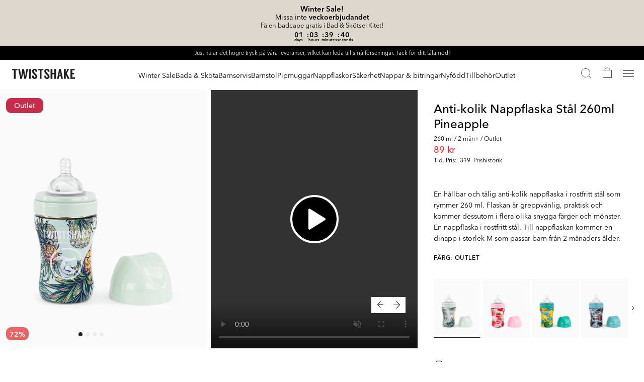

--- FILE ---
content_type: text/html; charset=utf-8
request_url: https://twistshake.com/se/p/anti-colic-stainless-steel-260ml-pineapple
body_size: 60509
content:
<!doctype html><html lang="sv-SE"><head><meta charset="utf-8"/><link rel="icon" href="/favicon.ico"/><meta name="viewport" content="width=device-width,initial-scale=1"/><meta name="theme-color" content="#000000"/><link rel="manifest" href="/manifest.json"/><link rel="apple-touch-icon" sizes="180x180" href="/apple-touch-icon.png"/><link rel="icon" type="image/png" sizes="32x32" href="/favicon-32x32.png"/><link rel="icon" type="image/png" sizes="16x16" href="/favicon-16x16.png"/><link rel="mask-icon" href="/safari-pinned-tab.svg" color="#5bbad5"/><meta name="msapplication-TileColor" content="#da532c"/><link href="/static/js/1967.7b19bcc7.js" rel="preload" as="script" /><link href="/static/js/main.52322c22.js" rel="preload" as="script" /><link href="/static/js/components-Flags-Denmark.a0bbae60.chunk.js" rel="preload" as="script" /><link href="/static/js/components-Flags-UnitedKingdom.99983393.chunk.js" rel="preload" as="script" /><link href="/static/js/components-Flags-France.36db7301.chunk.js" rel="preload" as="script" /><link href="/static/js/components-Flags-Germany.e79f81a2.chunk.js" rel="preload" as="script" /><link href="/static/js/components-Flags-Norway.f35c7d4f.chunk.js" rel="preload" as="script" /><link href="/static/js/components-Flags-Spain.dda5db18.chunk.js" rel="preload" as="script" /><link href="/static/js/components-Flags-Sweden.ee7f08a6.chunk.js" rel="preload" as="script" /><link crossorigin="anonymous" href="https://cdnjs.cloudflare.com/polyfill/v3/polyfill.min.js?features=default,Object.values,Object.entries,Array.prototype.values,Array.prototype.findIndex,Array.prototype.find,Array.from,Array.prototype.includes,IntersectionObserver,Number.isInteger,Element.prototype.scrollIntoView" rel="preload" as="script" /><link href="/static/js/sv_se-json.bfb8f153.chunk.js" rel="preload" as="script" /><link href="https://frontend-api.twistshake.com" rel="preconnect" crossorigin="anonymous" /><title data-rh="true">Nappflaska i rostfritt stål 260 ml | Anti-kolik | Twistshake</title><meta data-rh="true" name="description" content="Våra anti-kolik nappflaskor i rostfritt stål finns i flera olika storlekar och färger. Alltid bra pris och snabb leverans!"/><meta data-rh="true" name="google-site-verification" content="lXDCmuRa_p_zdLp7RnAuNRj_XGlmRBnKsUE2SGSuQcw"/><meta data-rh="true" property="og:type" content="og:product"/><meta data-rh="true" property="og:title" content="Anti-kolik Nappflaska Stål 260ml Pineapple"/><meta data-rh="true" property="og:image" content="https://products.twistshake.com/images/197_b31e9bf5dd-78568-2-original.jpg"/><link data-rh="true" crossOrigin="true" rel="preload" href="/static/media/avenir-next-400.797134667a33b7db4575.woff2" as="font"/><link data-rh="true" crossOrigin="true" rel="preload" href="/static/media/avenir-next-500.333367d03dabe0db5443.woff2" as="font"/><link data-rh="true" crossOrigin="true" rel="preload" href="/static/media/avenir-next-600.c849397d311fe634d9e0.woff2" as="font"/><link data-rh="true" rel="canonical" href="https://twistshake.com/se/p/anti-colic-stainless-steel-260ml-pineapple"/><link data-rh="true" rel="preconnect" href="https://www.google-analytics.com"/><link data-rh="true" rel="preconnect" href="https://www.googletagmanager.com"/><link data-rh="true" rel="preconnect" href="https://twistshake.com"/><link data-rh="true" rel="preconnect" href="https://products.twistshake.com"/><link data-rh="true" rel="preconnect" href="https://media.twistshake.com"/><link data-rh="true" rel="preconnect" href="https://D8922K6354-dsn.algolia.net"/><link data-rh="true" href="https://twistshake.com/se/p/anti-colic-stainless-steel-260ml-pineapple" rel="alternate" hrefLang="sv-SE"/><link data-rh="true" href="https://twistshake.com/en/p/anti-colic-stainless-steel-260ml-pineapple" rel="alternate" hrefLang="en-GB"/><link data-rh="true" href="https://twistshake.com/de/p/anti-colic-stainless-steel-260ml-pineapple" rel="alternate" hrefLang="de-DE"/><link data-rh="true" href="https://twistshake.com/fr/p/anti-colic-stainless-steel-260ml-pineapple" rel="alternate" hrefLang="fr-FR"/><link data-rh="true" href="https://twistshake.com/es/p/anti-colic-stainless-steel-260ml-pineapple" rel="alternate" hrefLang="es-ES"/><link data-rh="true" href="https://twistshake.com/no/p/anti-colic-stainless-steel-260ml-pineapple" rel="alternate" hrefLang="nb-NO"/><link data-rh="true" href="https://twistshake.com/dk/p/anti-colic-stainless-steel-260ml-pineapple" rel="alternate" hrefLang="da-DK"/><style data-rh="true" type="text/css">@font-face{font-family:AvenirNext;font-style:normal;font-weight:400;font-display: swap;src: url('/static/media/avenir-next-400.797134667a33b7db4575.woff2') format('woff2'),url('/static/media/avenir-next-400.eb1acfab18e6e50f7821.woff') format('woff');}
@font-face{font-family:AvenirNext;font-style:normal;font-weight:500;font-display: swap;src: url('/static/media/avenir-next-500.333367d03dabe0db5443.woff2') format('woff2'),url('/static/media/avenir-next-500.2372708f1c021c754823.woff') format('woff');}
@font-face{font-family:AvenirNext;font-style:normal;font-weight:600;font-display: swap;src: url('/static/media/avenir-next-600.c849397d311fe634d9e0.woff2') format('woff2'),url('/static/media/avenir-next-600.fdd2fc6b3c9701e1cd2a.woff') format('woff');}
</style><script data-rh="true" type="application/ld+json">[
  {
    "@context": "http://schema.org",
    "@type": "Product",
    "name": "Anti-kolik Nappflaska Stål 260ml Pineapple",
    "image": "https://products.twistshake.com/images/197_b31e9bf5dd-78568-2-original.jpg",
    "description": "Våra anti-kolik nappflaskor i rostfritt stål finns i flera olika storlekar och färger. Alltid bra pris och snabb leverans!",
    "sku": "78552",
    "productID": null,
    "mpn": "1",
    "brand": {
      "@type": "Brand",
      "name": "Twistshake",
      "logo": ""
    },
    "offers": {
      "@type": "Offer",
      "url": "https://twistshake.com/se/p/anti-colic-stainless-steel-260ml-pineapple",
      "priceCurrency": "SEK",
      "price": 89,
      "itemCondition": "http://schema.org/NewCondition",
      "availability": "http://schema.org/InStock",
      "seller": {
        "@type": "Organization",
        "name": "Twistshake"
      }
    }
  }
]</script><style type="text/css" data-chunk="main">
body,html{-webkit-font-smoothing:antialiased;-moz-osx-font-smoothing:grayscale;margin:0}*{box-sizing:border-box}
/*# sourceMappingURL=main.c4a497a3.css.map*/
</style><script>window.__APPLICATION_LOCALE_KEY__="sv_se";</script><script>window.__SERVER_RENDER_BREAKPOINT__={"breakpointLabel":"xxl","breakpointIndex":5};</script><style data-emotion-css="e6rsci i9myt7 17mck0c 1txjf7d e2i13a 1pwo3gi 15ozls7 wvfeaz 1ainlpk olndea 8z7bif 220mlj 12dnuis zl8m4h xh5eb4 xxfbwo 1ye4r0c 3hecy1 10z6tm3 1bk5v47 1pg2fk6 1ssxzyt dcoeya 17cdhz5 1cnc7ao 1qt6hta 9tbv10 2k32br mp74zr 1h2nh4w 1fofwvv 4npsly 1jtzg2m 1hg6qdq kojyey 10mdnqp 27khxa 1kaqw02 1yttlf6 i1fajv adarof 32c4e0 4wl2ey 1ue8s8j 1ynrxtv khkxfk 18atvsm 9qavgr 14pa29p msti7y mly140 uaqjwe rqaovf 10f0cqx c23izf fnuzso ds0eyw 1a5off9 1gjwf1o 102r2sj 12hf56e 1qt81dv 11vieux 1af25hz quotgj xq7nj2 12bqqin 13edwhm 13tgug0 e7qr30 1s447s7 rw66xs eumxxu 1cgyun 1st2hlx zhdsvs cmseyk 8qk6 h7s5v2 xnrgis 1wi5rwr 1ul0hwm 16dj4ag 1v86mth sqvxaa w4infv 1yivo3v y6rai1 hjpr3i 6tcfvg 4va8t4 1grs5u 12hvmcg ejaqxe fcesc5 1603hsw qh04m0 1n67ogh so220f d8xzof 16cj6vr 5p5jo4 162bbeu 6002hp f5jdcr 5xptb5 16boe8d 1qt0cdo 12q3443 1ueajlv 6ms4ck gch4e3 ni1v9p 1ulsr5p c2hw6w sgqnwe 1f7i0m5 1aaq6qb w5g9aq 1seiis8 1fdf256 9sblp8 1bpu1fn 1y2ifcz 17moaxu 16niasu mxjc1m 1tn0p1g 15q8b4o t9f2bd 1rpr7ae 1uetf3w 2dbmlu wyfiti 1xh4ey0 u20i73 19ue9ne 1xrkba9 1nhp05o mcsh30 zr0cti 1w4jr7q loy8zo 1tud0ss 1w6dneg 1x1h5rp 1mzrsv0 74cm8v mozblf nvilpz 4tkedf 32jo0e 1947rnd cvfocn 1vk49ij 191gsmg 1t958nz 16huzz0 1vzazu6 5fbwwl 1whrdze 54aopu 7ja3sb 174yl2a yxpooh 9jp58d 1z10is9 1p2ewuc 11613jn 1ooa3r4 vrh89e gog2b0 44w464 m6kmhy 15uqnth 17xjs19 1qrwaby tjgk62 8lnacf jm8fh1 t2gxwh td629v a5ki9r ajcz53 1hgzivr e1cv19 1jerja2 14f0yf9 1x6it1y 1u14n49 my0r 1jknpz9">.css-e6rsci{overflow-anchor:none;}.css-i9myt7{box-sizing:border-box;position:-webkit-sticky;position:sticky;width:100%;left:0px;top:0px;z-index:9000;}.css-17mck0c{position:relative;font-family:'AvenirNext';font-size:16px;font-weight:400;-webkit-letter-spacing:0;-moz-letter-spacing:0;-ms-letter-spacing:0;letter-spacing:0;line-height:1;}.css-17mck0c h1,.css-17mck0c h2,.css-17mck0c h3,.css-17mck0c h4,.css-17mck0c h5,.css-17mck0c h6{font-size:28px;font-weight:500;}.css-17mck0c p,.css-17mck0c h1,.css-17mck0c h2,.css-17mck0c h3,.css-17mck0c h4,.css-17mck0c h5,.css-17mck0c h6{margin:0;}.css-17mck0c .g-countdown{position:relative;display:-webkit-inline-box;display:-webkit-inline-flex;display:-ms-inline-flexbox;display:inline-flex;gap:8px;}.css-17mck0c .g-countdown > span{min-width:30px;display:-webkit-box;display:-webkit-flex;display:-ms-flexbox;display:flex;-webkit-flex-direction:column;-ms-flex-direction:column;flex-direction:column;-webkit-align-items:center;-webkit-box-align:center;-ms-flex-align:center;align-items:center;-webkit-box-pack:center;-webkit-justify-content:center;-ms-flex-pack:center;justify-content:center;gap:3px;position:relative;}.css-17mck0c .g-countdown > span:not(:last-child)::after{content:':';position:absolute;right:0;top:0;-webkit-transform:translateX(130%);-ms-transform:translateX(130%);transform:translateX(130%);}.css-17mck0c .g-countdown > span > span:last-child{font-size:8px;}.css-1txjf7d{height:30px;width:30px;}.css-1pwo3gi{color:inherit;font-family:AvenirNext;margin:0px;-webkit-text-decoration:none;text-decoration:none;color:#000000;-webkit-transition:opacity 0.2s cubic-bezier(0.2,0.9,0.83,0.67);transition:opacity 0.2s cubic-bezier(0.2,0.9,0.83,0.67);font-family:AvenirNext;margin:0px;-webkit-text-decoration:none;text-decoration:none;}@media (min-width:62em){.css-1pwo3gi:hover{opacity:0.8;}}.css-15ozls7{width:125px;height:20px;}.css-wvfeaz{color:inherit;font-family:AvenirNext;margin:0px;-webkit-text-decoration:none;text-decoration:none;}.css-1ainlpk{height:6px;width:initial;}.css-olndea{background-color:green;width:100%;min-height:0px;}.css-8z7bif{width:100%;min-height:100vh;margin-top:0px;}@media (min-width:48em){.css-8z7bif{margin-top:0px;}}@media (min-width:62em){.css-8z7bif{margin-top:0px;}}@media (min-width:2560px){.css-8z7bif{padding-left:calc((100% - 2560px) / 2);padding-right:calc((100% - 2560px) / 2);}}.css-220mlj{position:relative;}.css-12dnuis{position:absolute;top:0px;left:12px;z-index:10;-webkit-flex-direction:column;-ms-flex-direction:column;flex-direction:column;gap:8px;padding:10px 0px 10px;display:-webkit-box;display:-webkit-flex;display:-ms-flexbox;display:flex;}@media screen and (min-width:62em){.css-12dnuis{padding:16px 0px 16px;}}.css-zl8m4h{-webkit-box-pack:center;-webkit-justify-content:center;-ms-flex-pack:center;justify-content:center;-webkit-align-items:center;-webkit-box-align:center;-ms-flex-align:center;align-items:center;width:-webkit-fit-content;width:-moz-fit-content;width:fit-content;font-family:'AvenirNext';line-height:1;font-size:10px;color:#FFFFFF;font-weight:500;border-radius:10px;padding:5px 8px 7px 8px;}@media (min-width:48em){.css-zl8m4h{font-size:12px;padding:7px 16px 9px 16px;}}@media (min-width:62em){.css-zl8m4h{font-size:14px;}}.css-zl8m4h.small-badge{padding:6px;font-weight:600;}@media (min-width:48em){.css-zl8m4h.small-badge{padding:6px 7px;}}.css-zl8m4h.blue{background-color:#62C7C9;}.css-zl8m4h.red{background-color:#E86464;}.css-zl8m4h.green{background-color:#68a678;}.css-zl8m4h.gray{background-color:#9A9A9A;}.css-zl8m4h.black{background-color:#000000;}.css-zl8m4h.pink{background-color:#BF6991;}.css-xh5eb4{position:absolute;bottom:0;left:12px;z-index:10;-webkit-flex-direction:column;-ms-flex-direction:column;flex-direction:column;gap:8px;padding:10px 0px 10px;display:-webkit-box;display:-webkit-flex;display:-ms-flexbox;display:flex;}@media screen and (min-width:62em){.css-xh5eb4{padding:16px 0px 16px;}}.css-xxfbwo{overflow:hidden;height:100%;width:100%;}.css-1ye4r0c{width:100%;max-width:100%;overflow:hidden;position:relative;-webkit-flex:100%;-ms-flex:100%;flex:100%;max-height:100%;height:100%;box-sizing:border-box;}.css-1ye4r0c.empty:empty{display:none;}.css-1ye4r0c:after{content:"";display:block;padding-bottom:calc(100% / 0.8);}.css-1ye4r0c > *{position:absolute !important;top:0;left:0;right:0;bottom:0;overflow:hidden;padding:inherit;}.css-1ye4r0c > :nth-of-type(1){z-index:2;}.css-1ye4r0c > :nth-of-type(2){z-index:1;}.css-3hecy1{height:100%;object-fit:contain;width:100%;-webkit-user-select:none;-moz-user-select:none;-ms-user-select:none;user-select:none;-webkit-user-drag:none;-moz-user-drag:none;-ms-user-drag:none;user-drag:none;}.css-3hecy1:not([src]){visibility:hidden;}.css-10z6tm3{width:100%;max-width:100%;overflow:hidden;position:relative;-webkit-flex:100%;-ms-flex:100%;flex:100%;max-height:100%;height:100%;box-sizing:border-box;}.css-10z6tm3.empty:empty{display:none;}.css-10z6tm3:after{content:"";display:block;padding-bottom:calc(100% / 0.5625);}@media screen and (min-width:48em){.css-10z6tm3:after{content:"";display:block;padding-bottom:calc(100% / 1.7777777777777777);}}.css-10z6tm3 > *{position:absolute !important;top:0;left:0;right:0;bottom:0;overflow:hidden;padding:inherit;}.css-10z6tm3 > :nth-of-type(1){z-index:2;}.css-10z6tm3 > :nth-of-type(2){z-index:1;}.css-1bk5v47{width:100%;height:100%;min-width:100%;min-height:100%;position:absolute;top:0;left:0;width:100%;height:100%;object-fit:cover;}.css-1bk5v47:fullscreen{object-fit:contain;}.css-1bk5v47:-ms-fullscreen{object-fit:contain;}.css-1bk5v47:-moz-full-screen{object-fit:contain;}.css-1bk5v47:-webkit-full-screen{object-fit:contain;}.css-1pg2fk6{display:-webkit-box;display:-webkit-flex;display:-ms-flexbox;display:flex;-webkit-box-pack:center;-webkit-justify-content:center;-ms-flex-pack:center;justify-content:center;-webkit-align-items:center;-webkit-box-align:center;-ms-flex-align:center;align-items:center;position:absolute;height:100%;width:100%;z-index:1;background-color:rgba(50,50,50,0.3);}.css-1ssxzyt{height:96px;width:96px;}.css-dcoeya{position:absolute;left:15%;bottom:24px;z-index:10;}@media (max-width:47.99em){.css-dcoeya{bottom:20px;left:50%;-webkit-transform:translateX(-50%);-ms-transform:translateX(-50%);transform:translateX(-50%);}}.css-17cdhz5{position:absolute;right:50%;bottom:0;display:-webkit-box;display:-webkit-flex;display:-ms-flexbox;display:flex;-webkit-transform:translateX(50%);-ms-transform:translateX(50%);transform:translateX(50%);z-index:100;}@media (min-width:48em){.css-17cdhz5{right:unset;}}.css-1cnc7ao{width:8px;height:8px;margin:0 3px;position:relative;display:-webkit-box;display:-webkit-flex;display:-ms-flexbox;display:flex;-webkit-align-items:center;-webkit-box-align:center;-ms-flex-align:center;align-items:center;-webkit-box-pack:center;-webkit-justify-content:center;-ms-flex-pack:center;justify-content:center;cursor:pointer;}.css-1cnc7ao::after{content:'';width:8px;height:8px;position:absolute;display:block;border-radius:50%;background-color:#ECECEC;background-color:#202020;-webkit-transition:-webkit-transform linear 0.2s,opacity linear 0.2s;-webkit-transition:transform linear 0.2s,opacity linear 0.2s;transition:transform linear 0.2s,opacity linear 0.2s;}.css-1qt6hta{width:8px;height:8px;margin:0 3px;position:relative;display:-webkit-box;display:-webkit-flex;display:-ms-flexbox;display:flex;-webkit-align-items:center;-webkit-box-align:center;-ms-flex-align:center;align-items:center;-webkit-box-pack:center;-webkit-justify-content:center;-ms-flex-pack:center;justify-content:center;cursor:pointer;}.css-1qt6hta::after{content:'';width:8px;height:8px;position:absolute;display:block;border-radius:50%;background-color:#ECECEC;-webkit-transition:-webkit-transform linear 0.2s,opacity linear 0.2s;-webkit-transition:transform linear 0.2s,opacity linear 0.2s;transition:transform linear 0.2s,opacity linear 0.2s;}.css-9tbv10{font:normal 12px/12px 'AvenirNext';-webkit-letter-spacing:0px;-moz-letter-spacing:0px;-ms-letter-spacing:0px;letter-spacing:0px;color:#000000;font-style:normal;}.css-2k32br{margin-top:4px;}.css-mp74zr{cursor:pointer;border:none;background:none;padding:0;margin:0;}.css-1h2nh4w{font-size:12px;font-family:AvenirNext;font-weight:400;-webkit-letter-spacing:0;-moz-letter-spacing:0;-ms-letter-spacing:0;letter-spacing:0;line-height:1;}.css-1fofwvv{white-space:nowrap;margin:0;font-size:12px;font-weight:100;font-family:AvenirNext;-webkit-letter-spacing:0;-moz-letter-spacing:0;-ms-letter-spacing:0;letter-spacing:0;line-height:1;white-space:nowrap;margin:0;font-size:12px;font-weight:100;font-family:AvenirNext;-webkit-letter-spacing:0;-moz-letter-spacing:0;-ms-letter-spacing:0;letter-spacing:0;line-height:1;font-family:inherit;line-height:inherit;}.css-4npsly{-webkit-text-decoration:line-through;text-decoration:line-through;margin-left:6px;}.css-1jtzg2m{color:#ED2939;margin:0;font-weight:inherit;font-size:inherit;font-family:AvenirNext;-webkit-letter-spacing:0;-moz-letter-spacing:0;-ms-letter-spacing:0;letter-spacing:0;line-height:1;color:#ED2939;margin:0;font-weight:inherit;font-size:inherit;font-family:AvenirNext;-webkit-letter-spacing:0;-moz-letter-spacing:0;-ms-letter-spacing:0;letter-spacing:0;line-height:1;font-family:inherit;line-height:inherit;}.css-1hg6qdq{background:#FAFAFA;width:100%;max-width:100%;overflow:hidden;position:relative;max-height:100%;height:100%;box-sizing:border-box;}.css-1hg6qdq.empty:empty{display:none;}.css-1hg6qdq:after{content:"";display:block;padding-bottom:calc(100% / 0.795);}.css-1hg6qdq > *{position:absolute !important;top:0;left:0;right:0;bottom:0;overflow:hidden;padding:inherit;}.css-1hg6qdq > :nth-of-type(1){z-index:2;}.css-1hg6qdq > :nth-of-type(2){z-index:1;}.css-kojyey{position:relative;color:inherit;font-family:AvenirNext;margin:0px;-webkit-text-decoration:none;text-decoration:none;}.css-10mdnqp{width:100%;-webkit-user-select:none;-moz-user-select:none;-ms-user-select:none;user-select:none;-webkit-user-drag:none;-moz-user-drag:none;-ms-user-drag:none;user-drag:none;}.css-10mdnqp:not([src]){visibility:hidden;}.css-27khxa{height:6px;width:100%;padding-top:5px;background:#FFFFFF;border-bottom:1px solid #202020;bottom:0;top:unset;}.css-1kaqw02{font:normal 14px/22px 'AvenirNext';-webkit-letter-spacing:0px;-moz-letter-spacing:0px;-ms-letter-spacing:0px;letter-spacing:0px;color:#000000;font-style:normal;}.css-1yttlf6{font:normal 14px/22px 'AvenirNext';-webkit-letter-spacing:0px;-moz-letter-spacing:0px;-ms-letter-spacing:0px;letter-spacing:0px;color:#000000;font-style:normal;}.css-1yttlf6 p{margin:0;}.css-1yttlf6 p + p{margin-top:1em;}.css-i1fajv{display:-webkit-box;display:-webkit-flex;display:-ms-flexbox;display:flex;-webkit-align-items:baseline;-webkit-box-align:baseline;-ms-flex-align:baseline;align-items:baseline;font:normal 14px/22px 'AvenirNext';-webkit-letter-spacing:0;-moz-letter-spacing:0;-ms-letter-spacing:0;letter-spacing:0;width:50%;}@media (max-width:61.99em){.css-i1fajv{width:100%;margin-bottom:16px;}}.css-adarof{height:20px;width:25px;margin-right:12px;width:13px;height:13px;-webkit-flex:0 0 13px;-ms-flex:0 0 13px;flex:0 0 13px;}.css-32c4e0 iframe{width:100%;height:346px;border-bottom:1px solid #ECECEC;}@media (min-width:780px){.css-32c4e0 iframe{height:240px;}}.css-4wl2ey{height:15px;width:13px;}.css-1ue8s8j{height:15px;width:auto;}.css-1ynrxtv{position:absolute;width:100%;max-height:0;display:-webkit-box;display:-webkit-flex;display:-ms-flexbox;display:flex;-webkit-align-items:center;-webkit-box-align:center;-ms-flex-align:center;align-items:center;-webkit-box-pack:center;-webkit-justify-content:center;-ms-flex-pack:center;justify-content:center;position:absolute;bottom:0;opacity:0;overflow:hidden;background:#EFEEEA;-webkit-transition:max-height 0.2s cubic-bezier(0.46,0.88,0.7,0.83),opacity 0.2s linear;transition:max-height 0.2s cubic-bezier(0.46,0.88,0.7,0.83),opacity 0.2s linear;}.css-1ynrxtv.show{max-height:37px;opacity:1;-webkit-transition:max-height 0.2s cubic-bezier(0.46,0.88,0.7,0.83),opacity 0.2s linear;transition:max-height 0.2s cubic-bezier(0.46,0.88,0.7,0.83),opacity 0.2s linear;}.css-khkxfk{font-size:14px;font-family:AvenirNext;font-weight:400;-webkit-letter-spacing:0;-moz-letter-spacing:0;-ms-letter-spacing:0;letter-spacing:0;line-height:1;}.css-18atvsm{display:-webkit-box;display:-webkit-flex;display:-ms-flexbox;display:flex;-webkit-align-self:center;-ms-flex-item-align:center;align-self:center;position:absolute;right:15px;top:50%;-webkit-transform:translateY(-50%);-ms-transform:translateY(-50%);transform:translateY(-50%);}.css-9qavgr{width:100%;-webkit-box-pack:center;-webkit-justify-content:center;-ms-flex-pack:center;justify-content:center;gap:8px;margin-top:4px;display:-webkit-box;display:-webkit-flex;display:-ms-flexbox;display:flex;}@media screen and (min-width:36em){.css-9qavgr{margin-top:4px;}}@media screen and (min-width:48em){.css-9qavgr{margin-top:0px;}}.css-14pa29p{border-radius:3px;height:26px;width:40px;object-fit:contain;}.css-msti7y{color:#FFFFFF;background-color:#363636;font-family:AvenirNext;padding:16px 0 0;}@media (min-width:48em){.css-msti7y{padding:40px;}}@media (min-width:62em){.css-msti7y{padding:56px 56px 52px;display:-webkit-box;display:-webkit-flex;display:-ms-flexbox;display:flex;}}.css-mly140{background:none;color:inherit;border:none;padding:0;font:inherit;cursor:pointer;outline:inherit;color:#FFFFFF;width:-webkit-max-content;width:-moz-max-content;width:max-content;}@media (min-width:62em){.css-mly140:hover{opacity:0.8;-webkit-transition:opacity 0.2s cubic-bezier(0.2,0.9,0.83,0.67);transition:opacity 0.2s cubic-bezier(0.2,0.9,0.83,0.67);}}.css-uaqjwe{background-color:#202020;font-family:AvenirNext;color:#FFFFFF;display:block;}@media (min-width:48em){.css-uaqjwe{-webkit-box-pack:justify;-webkit-justify-content:space-between;-ms-flex-pack:justify;justify-content:space-between;-webkit-align-items:center;-webkit-box-align:center;-ms-flex-align:center;align-items:center;display:-webkit-box;display:-webkit-flex;display:-ms-flexbox;display:flex;}}@media (min-width:48em){.css-rqaovf{display:block;}}.css-10f0cqx{padding:16px 8px;display:-webkit-box;display:-webkit-flex;display:-ms-flexbox;display:flex;-webkit-box-pack:center;-webkit-justify-content:center;-ms-flex-pack:center;justify-content:center;}@media (max-width:47.99em){.css-10f0cqx{padding:16px 0px;}.css-10f0cqx.socialicons{background-color:#363636;}}.css-10f0cqx .iconlink{margin:0 16px;}.css-c23izf{-webkit-user-select:none;-moz-user-select:none;-ms-user-select:none;user-select:none;height:25px;width:auto;object-fit:contain;}.css-fnuzso{color:#000000;-webkit-text-decoration:none;text-decoration:none;-webkit-text-decoration-line:none;text-decoration-line:none;}.css-ds0eyw{width:100%;max-width:100%;overflow:hidden;position:relative;-webkit-flex:100%;-ms-flex:100%;flex:100%;max-height:100%;height:100%;box-sizing:border-box;}.css-ds0eyw.empty:empty{display:none;}.css-ds0eyw:after{content:"";display:block;padding-bottom:calc(100% / 0.8);}.css-ds0eyw > *{position:absolute !important;top:0;left:0;right:0;bottom:0;overflow:hidden;padding:inherit;}.css-ds0eyw > :nth-of-type(1){z-index:3;}.css-ds0eyw > :nth-of-type(2){z-index:2;}.css-ds0eyw > :nth-of-type(3){z-index:1;}.css-1a5off9{opacity:1;height:100%;-webkit-transition:.3s ease 0s;transition:.3s ease 0s;object-fit:contain;width:100%;-webkit-user-select:none;-moz-user-select:none;-ms-user-select:none;user-select:none;-webkit-user-drag:none;-moz-user-drag:none;-ms-user-drag:none;user-drag:none;}.css-1a5off9:not([src]){visibility:hidden;}.css-1gjwf1o{height:100%;opacity:0;-webkit-transition:.3s ease 0s;transition:.3s ease 0s;object-fit:contain;width:100%;-webkit-user-select:none;-moz-user-select:none;-ms-user-select:none;user-select:none;-webkit-user-drag:none;-moz-user-drag:none;-ms-user-drag:none;user-drag:none;}.css-1gjwf1o:not([src]){visibility:hidden;}.css-102r2sj{position:absolute;padding:16px !important;height:100%;width:100%;left:0px;top:0px;}.css-12hf56e{position:absolute;top:0px;left:12px;z-index:10;-webkit-flex-direction:column;-ms-flex-direction:column;flex-direction:column;padding:10px 0;gap:8px;display:-webkit-box;display:-webkit-flex;display:-ms-flexbox;display:flex;}.css-1qt81dv{position:absolute;bottom:0;left:12px;z-index:10;-webkit-flex-direction:column;-ms-flex-direction:column;flex-direction:column;padding:10px 0;gap:8px;display:-webkit-box;display:-webkit-flex;display:-ms-flexbox;display:flex;}.css-11vieux{display:-webkit-box;display:-webkit-flex;display:-ms-flexbox;display:flex;height:100%;width:100%;}.css-1af25hz{margin-top:auto;height:22px;}.css-quotgj{position:absolute;text-align:left;height:100%;width:100%;padding-top:8px;padding-bottom:8px;padding-left:12px;padding-right:12px;}.css-quotgj.related{padding-top:4px;padding-left:10px;padding-right:10px;}.css-quotgj.related h3{font-size:14px;margin:0;}.css-quotgj.related > p{font-size:12px;margin-top:0px;text-overflow:ellipsis;white-space:nowrap;overflow:hidden;}.css-quotgj.related > p:last-child{font-size:14px;}.css-quotgj.related div{margin-top:6px;}.css-xq7nj2{text-overflow:ellipsis;-webkit-text-decoration:none;text-decoration:none;white-space:nowrap;overflow:hidden;line-height:25px;font-weight:500;margin:0;padding:0;font-family:AvenirNext;-webkit-letter-spacing:0;-moz-letter-spacing:0;-ms-letter-spacing:0;letter-spacing:0;font-size:13px;}@media screen and (min-width:36em){.css-xq7nj2{font-size:13px;}}@media screen and (min-width:48em){.css-xq7nj2{font-size:13px;}}@media screen and (min-width:62em){.css-xq7nj2{font-size:16px;}}.css-12bqqin{margin-bottom:0px;margin-top:2px;font-family:AvenirNext;font-weight:400;-webkit-letter-spacing:0;-moz-letter-spacing:0;-ms-letter-spacing:0;letter-spacing:0;line-height:1;font-size:10px;}@media screen and (min-width:36em){.css-12bqqin{font-size:10px;}}@media screen and (min-width:48em){.css-12bqqin{font-size:10px;}}@media screen and (min-width:62em){.css-12bqqin{font-size:12px;}}.css-13edwhm{font-weight:500;line-height:1em;margin-top:8px;height:100%;-webkit-box-pack:left;-webkit-justify-content:left;-ms-flex-pack:left;justify-content:left;-webkit-flex-direction:column-reverse;-ms-flex-direction:column-reverse;flex-direction:column-reverse;grid-gap:6px;-webkit-align-items:flex-start;-webkit-box-align:flex-start;-ms-flex-align:flex-start;align-items:flex-start;gap:6px;font-family:AvenirNext;font-size:13px;display:-webkit-box;display:-webkit-flex;display:-ms-flexbox;display:flex;}@media screen and (min-width:36em){.css-13edwhm{font-size:13px;}}@media screen and (min-width:48em){.css-13edwhm{font-size:13px;}}@media screen and (min-width:62em){.css-13edwhm{font-size:16px;}}.css-13tgug0{width:100%;}.css-e7qr30{height:21px;width:21px;}.css-1s447s7{display:-webkit-box;display:-webkit-flex;display:-ms-flexbox;display:flex;-webkit-box-pack:end;-webkit-justify-content:flex-end;-ms-flex-pack:end;justify-content:flex-end;-webkit-align-items:center;-webkit-box-align:center;-ms-flex-align:center;align-items:center;position:relative;background:#FAFAFA;font-family:AvenirNext;padding:0 16px;height:0;-webkit-transition:height 0.2s;transition:height 0.2s;}.css-rw66xs{display:-webkit-box;display:-webkit-flex;display:-ms-flexbox;display:flex;position:relative;-webkit-transform:translate3d(0px,-10px,0px);-ms-transform:translate3d(0px,-10px,0px);transform:translate3d(0px,-10px,0px);visibility:hidden;-webkit-transition:visibility 0.2s,-webkit-transform 0.3s;-webkit-transition:visibility 0.2s,transform 0.3s;transition:visibility 0.2s,transform 0.3s;}.css-rw66xs.open{z-index:999;visibility:visible;-webkit-transform:translate3d(0px,0px,0px);-ms-transform:translate3d(0px,0px,0px);transform:translate3d(0px,0px,0px);-webkit-transition:all 0.3s;transition:all 0.3s;}.css-eumxxu{width:100%;max-height:380px;z-index:111;}.css-1cgyun{-webkit-flex-direction:row;-ms-flex-direction:row;flex-direction:row;position:relative;display:-webkit-box;display:-webkit-flex;display:-ms-flexbox;display:flex;}.css-1st2hlx{text-transform:uppercase;white-space:nowrap;font-size:12px;line-height:12px;margin:auto;color:#000000;font-family:AvenirNext;font-weight:400;-webkit-letter-spacing:0;-moz-letter-spacing:0;-ms-letter-spacing:0;letter-spacing:0;}.css-zhdsvs{background-color:#FAFAFA;width:100%;display:-webkit-box;display:-webkit-flex;display:-ms-flexbox;display:flex;background-color:#FAFAFA;width:100%;}.css-cmseyk{display:-webkit-box;display:-webkit-flex;display:-ms-flexbox;display:flex;-webkit-flex-direction:column;-ms-flex-direction:column;flex-direction:column;width:100%;-webkit-box-pack:center;-webkit-justify-content:center;-ms-flex-pack:center;justify-content:center;}.css-8qk6{-webkit-align-items:center;-webkit-box-align:center;-ms-flex-align:center;align-items:center;display:-webkit-box;display:-webkit-flex;display:-ms-flexbox;display:flex;-webkit-align-items:center;-webkit-box-align:center;-ms-flex-align:center;align-items:center;}.css-h7s5v2{cursor:pointer;height:auto;width:100%;-webkit-align-items:center;-webkit-box-align:center;-ms-flex-align:center;align-items:center;display:-webkit-box;display:-webkit-flex;display:-ms-flexbox;display:flex;cursor:pointer;height:auto;width:100%;-webkit-align-items:center;-webkit-box-align:center;-ms-flex-align:center;align-items:center;}.css-xnrgis{margin-left:16px;display:-webkit-box;display:-webkit-flex;display:-ms-flexbox;display:flex;margin-left:16px;}.css-1wi5rwr{font-size:14px;line-height:14px;color:#000000;margin:0 0 0 16px;font-family:AvenirNext;font-weight:400;-webkit-letter-spacing:0;-moz-letter-spacing:0;-ms-letter-spacing:0;letter-spacing:0;}.css-1ul0hwm{margin-left:8px;-webkit-transition:-webkit-transform 0.2s;-webkit-transition:transform 0.2s;transition:transform 0.2s;-webkit-transform-origin:50% 50%;-ms-transform-origin:50% 50%;transform-origin:50% 50%;font-size:0;-webkit-transform:translate(0,1px);-ms-transform:translate(0,1px);transform:translate(0,1px);margin-right:16px;}.css-1ul0hwm.menuopen{-webkit-transform:translate(0,1px) rotate(180deg);-ms-transform:translate(0,1px) rotate(180deg);transform:translate(0,1px) rotate(180deg);}.css-16dj4ag{top:37px;right:12px;position:absolute;-webkit-flex-direction:column;-ms-flex-direction:column;flex-direction:column;background-color:#FFFFFF;display:-webkit-box;display:-webkit-flex;display:-ms-flexbox;display:flex;top:37px;right:12px;position:absolute;-webkit-flex-direction:column;-ms-flex-direction:column;flex-direction:column;background-color:#FFFFFF;-webkit-transition:height 0.2s;transition:height 0.2s;height:0;width:311px;border-radius:2px;outline:1px solid #ECECEC;outline-offset:-1px;overflow:hidden;max-height:249px;}.css-16dj4ag.open{height:auto;}.css-1v86mth{max-height:400px;-webkit-flex-direction:column;-ms-flex-direction:column;flex-direction:column;overflow:scroll;position:relative;-ms-overflow-style:none;-webkit-scrollbar-width:none;-moz-scrollbar-width:none;-ms-scrollbar-width:none;scrollbar-width:none;}.css-1v86mth::-webkit-scrollbar{display:none;}.css-sqvxaa{background-color:#FFFFFF;border-bottom:1px solid #ECECEC;display:-webkit-box;display:-webkit-flex;display:-ms-flexbox;display:flex;background-color:#FFFFFF;border-bottom:1px solid #ECECEC;-webkit-align-items:center;-webkit-box-align:center;-ms-flex-align:center;align-items:center;min-height:46px;margin-bottom:8px;position:-webkit-sticky;position:sticky;top:0;left:0;}.css-w4infv{color:#000000;font-size:12px;line-height:12px;padding-left:16px;margin:0;font-family:AvenirNext;font-weight:400;-webkit-letter-spacing:0;-moz-letter-spacing:0;-ms-letter-spacing:0;letter-spacing:0;}.css-1yivo3v{position:absolute;cursor:pointer;height:30px;width:30px;right:8px;top:8px;}.css-1yivo3v .icon{-webkit-transform:translate(-50%,-50%);-ms-transform:translate(-50%,-50%);transform:translate(-50%,-50%);position:absolute;left:50%;top:50%;}.css-y6rai1{height:15px;width:15px;cursor:pointer;}.css-hjpr3i{width:100%;font-size:14px;line-height:14px;-webkit-flex-direction:column;-ms-flex-direction:column;flex-direction:column;cursor:pointer;display:-webkit-box;display:-webkit-flex;display:-ms-flexbox;display:flex;-webkit-text-decoration:none;text-decoration:none;color:#9A9A9A;}.css-hjpr3i.selected{color:#000000;}.css-hjpr3i:hover{color:#000000;}.css-6tcfvg{display:-webkit-box;display:-webkit-flex;display:-ms-flexbox;display:flex;margin-bottom:16px;-webkit-align-items:center;-webkit-box-align:center;-ms-flex-align:center;align-items:center;}.css-4va8t4{margin-left:16px;margin-right:16px;display:-webkit-box;display:-webkit-flex;display:-ms-flexbox;display:flex;}.css-1grs5u{height:14px;width:20px;}.css-12hvmcg{width:20px;height:14px;}.css-ejaqxe{-webkit-flex:0 0 auto;-ms-flex:0 0 auto;flex:0 0 auto;padding:0 10px;height:100%;display:-webkit-box;display:-webkit-flex;display:-ms-flexbox;display:flex;-webkit-align-items:center;-webkit-box-align:center;-ms-flex-align:center;align-items:center;-webkit-align-self:center;-ms-flex-item-align:center;align-self:center;cursor:pointer;white-space:nowrap;font-size:14px;font-weight:300;color:#000000;}.css-fcesc5{height:30px;width:30px;margin-left:8px;}.css-1603hsw{font-family:AvenirNext;height:100%;height:60px;display:-webkit-box;display:-webkit-flex;display:-ms-flexbox;display:flex;color:#FFFFFF;position:relative;-webkit-align-items:center;-webkit-box-align:center;-ms-flex-align:center;align-items:center;padding:0 16px 0 24px;-webkit-box-pack:justify;-webkit-justify-content:space-between;-ms-flex-pack:justify;justify-content:space-between;-webkit-transition:background 0.2s linear 0s;transition:background 0.2s linear 0s;}.css-1603hsw.transparent:before{z-index:-1;content:'';position:absolute;height:80px;top:0px;left:0px;width:100%;background:linear-gradient(rgba(32,32,32,0.5) 0%,rgba(32,32,32,0) 100%);-webkit-transition:background 0.2s linear 0s;transition:background 0.2s linear 0s;pointer-events:none;}.css-1603hsw.transparent.product-header:before,.css-1603hsw.transparent.customer-service-header:before{display:none;}.css-1603hsw.product-header,.css-1603hsw.customer-service-header{background:#FFFFFF;color:#202020;}.css-1603hsw.product-header .dynamic-stroke path,.css-1603hsw.customer-service-header .dynamic-stroke path{stroke:#202020;}.css-1603hsw.product-header .dynamic-fill,.css-1603hsw.customer-service-header .dynamic-fill{fill:#202020;}.css-1603hsw.product-header .dynamic-fill > *,.css-1603hsw.customer-service-header .dynamic-fill > *{fill:#202020;}.css-qh04m0{color:inherit;font-family:AvenirNext;margin:0px;-webkit-text-decoration:none;text-decoration:none;color:#000000;-webkit-transition:opacity 0.2s cubic-bezier(0.2,0.9,0.83,0.67);transition:opacity 0.2s cubic-bezier(0.2,0.9,0.83,0.67);font-family:AvenirNext;margin:0px;-webkit-text-decoration:none;text-decoration:none;}@media (min-width:62em){.css-qh04m0:hover{opacity:1;}}.css-1n67ogh{display:-webkit-box;display:-webkit-flex;display:-ms-flexbox;display:flex;-webkit-box-pack:center;-webkit-justify-content:center;-ms-flex-pack:center;justify-content:center;height:100%;z-index:1;-webkit-flex-wrap:wrap;-ms-flex-wrap:wrap;flex-wrap:wrap;gap:10px;}.css-so220f{position:absolute;top:0;left:0;height:10px;width:100%;height:1px;z-index:10;}.css-d8xzof{-webkit-flex:100%;-ms-flex:100%;flex:100%;position:relative;height:0;z-index:0;}.css-16cj6vr{position:absolute;top:0;left:0;width:0;height:0;opacity:0;-webkit-transition:opacity 0.2s,left 0.2s ease-out,width 0.2s,height 0.01s;transition:opacity 0.2s,left 0.2s ease-out,width 0.2s,height 0.01s;z-index:1000;}.css-5p5jo4{-webkit-flex:0 0 auto;-ms-flex:0 0 auto;flex:0 0 auto;height:100%;display:-webkit-box;display:-webkit-flex;display:-ms-flexbox;display:flex;-webkit-align-items:center;-webkit-box-align:center;-ms-flex-align:center;align-items:center;cursor:pointer !important;white-space:nowrap;font-size:14px;font-weight:300;z-index:20;box-shadow:inset 0 0 0 #000000;border-bottom:1px solid transparent;}.css-5p5jo4:hover{border-color:#202020;}.css-5p5jo4 .menuitemlabel{position:relative;z-index:25;line-height:24px;}.css-5p5jo4.with--dropdown .dropdown{-webkit-transition:top 0.01s 0.7s,opacity 0.7s;transition:top 0.01s 0.7s,opacity 0.7s;z-index:1;opacity:1;}.css-5p5jo4.with--dropdown.open .dropdown{top:60px;max-height:300px;z-index:900;-webkit-transition:top 0.001s 0.001s,opacity 0.5s 0.02s;transition:top 0.001s 0.001s,opacity 0.5s 0.02s;opacity:1;}.css-5p5jo4.with--dropdown.open .dropdown > div{opacity:1;}.css-162bbeu{position:absolute;top:-6000px;left:0;width:100%;max-height:0;overflow:hidden;display:-webkit-box;display:-webkit-flex;display:-ms-flexbox;display:flex;-webkit-box-pack:center;-webkit-justify-content:center;-ms-flex-pack:center;justify-content:center;}.css-162bbeu > div{opacity:0;-webkit-transition:opacity 0.3s 0.1s;transition:opacity 0.3s 0.1s;}.css-162bbeu.force_noheight{height:0 !important;}.css-6002hp{position:absolute;top:60px;left:0;width:100%;height:0;background-color:transparent;-webkit-transition:height 0.2s,background-color 0.2s linear 0s;transition:height 0.2s,background-color 0.2s linear 0s;z-index:10;}.css-f5jdcr{display:-webkit-box;display:-webkit-flex;display:-ms-flexbox;display:flex;}.css-5xptb5{height:30px;width:30px;height:30px;width:30px;cursor:pointer;opacity:0.8;}.css-5xptb5:hover{-webkit-transition:opacity 0.2s linear 0s;transition:opacity 0.2s linear 0s;opacity:1;}.css-16boe8d{border-bottom:1px solid #363636;background-color:#363636;font-family:AvenirNext;color:#FFFFFF;padding:0;}@media (min-width:48em){.css-16boe8d{max-width:768px;border-top:1px solid #363636;border-bottom:1px solid #363636;margin:40px 0;}}@media (min-width:62em){.css-16boe8d{max-width:462px;border-top:0;border-bottom:0;margin:0;}}.css-1qt0cdo{background-color:#363636;font-family:AvenirNext;color:#FFFFFF;padding:10px 16px 24px;}@media (min-width:48em){.css-1qt0cdo{padding:40px 0;}.css-1qt0cdo p{margin:0;}.css-1qt0cdo p + .css-1qt0cdo p{margin-top:1em;}}@media (min-width:62em){.css-1qt0cdo{padding:32px 0 0 0;}}.css-12q3443{font-size:14px;line-height:22px;font-family:AvenirNext;font-weight:400;-webkit-letter-spacing:0;-moz-letter-spacing:0;-ms-letter-spacing:0;letter-spacing:0;}.css-1ueajlv{margin-left:auto;}.css-6ms4ck{display:-webkit-box;display:-webkit-flex;display:-ms-flexbox;display:flex;-webkit-flex-direction:column;-ms-flex-direction:column;flex-direction:column;height:100%;-webkit-box-pack:justify;-webkit-justify-content:space-between;-ms-flex-pack:justify;justify-content:space-between;}.css-gch4e3{font-family:AvenirNext;display:-webkit-box;display:-webkit-flex;display:-ms-flexbox;display:flex;color:#FFFFFF;}.css-ni1v9p{font-family:AvenirNext;color:#FFFFFF;-webkit-user-select:none;-moz-user-select:none;-ms-user-select:none;user-select:none;}@media (max-width:61.99em){.css-ni1v9p{-webkit-flex:1;-ms-flex:1;flex:1;}}@media (min-width:62em){.css-ni1v9p{margin-left:auto;}}.css-ni1v9p + .css-ni1v9p{margin-left:68px;}.css-1ulsr5p{line-height:22px;-webkit-user-select:none;-moz-user-select:none;-ms-user-select:none;user-select:none;font-weight:400;font-size:14px;margin:0px;color:#9A9A9A;margin-bottom:24px;font-family:AvenirNext;-webkit-letter-spacing:0;-moz-letter-spacing:0;-ms-letter-spacing:0;letter-spacing:0;}.css-c2hw6w{display:-webkit-box;display:-webkit-flex;display:-ms-flexbox;display:flex;-webkit-flex-direction:column;-ms-flex-direction:column;flex-direction:column;}.css-sgqnwe{display:block;word-wrap:nowrap;font-size:18px;line-height:18px;color:#FFFFFF;}.css-sgqnwe + .css-sgqnwe{margin-top:20px;}.css-1f7i0m5{color:inherit;font-family:AvenirNext;margin:0px;-webkit-text-decoration:none;text-decoration:none;color:#000000;-webkit-transition:opacity 0.2s cubic-bezier(0.2,0.9,0.83,0.67);transition:opacity 0.2s cubic-bezier(0.2,0.9,0.83,0.67);font-family:AvenirNext;margin:0px;-webkit-text-decoration:none;text-decoration:none;color:#000000;-webkit-transition:opacity 0.2s cubic-bezier(0.2,0.9,0.83,0.67);transition:opacity 0.2s cubic-bezier(0.2,0.9,0.83,0.67);color:#FFFFFF;-webkit-text-decoration:none;text-decoration:none;}@media (min-width:62em){.css-1f7i0m5:hover{opacity:0.8;}}.css-1f7i0m5:focus{outline:none;}.css-1aaq6qb{display:-webkit-box;display:-webkit-flex;display:-ms-flexbox;display:flex;color:#FFFFFF;margin-top:56px;margin-left:56px;margin-bottom:12px;font-size:0;-webkit-flex-direction:row-reverse;-ms-flex-direction:row-reverse;flex-direction:row-reverse;}.css-w5g9aq{font-weight:400;margin:0 20px 0 0;}.css-1seiis8{color:inherit;font-family:AvenirNext;margin:0px;-webkit-text-decoration:none;text-decoration:none;line-height:22px;font-size:14px;display:inline-block;color:#9A9A9A;-webkit-transition:opacity 0.2s cubic-bezier(0.2,0.9,0.83,0.67);transition:opacity 0.2s cubic-bezier(0.2,0.9,0.83,0.67);font-family:AvenirNext;margin:0px;-webkit-text-decoration:none;text-decoration:none;}@media (min-width:62em){.css-1seiis8:hover{opacity:0.8;}}.css-1fdf256{position:relative;-webkit-box-pack:end;-webkit-justify-content:flex-end;-ms-flex-pack:end;justify-content:flex-end;display:-webkit-box;display:-webkit-flex;display:-ms-flexbox;display:flex;}.css-9sblp8{width:100%;max-height:380px;}.css-1bpu1fn{white-space:nowrap;font-size:14px;line-height:22px;margin:auto;color:#CECECE;font-family:AvenirNext;font-weight:400;-webkit-letter-spacing:0;-moz-letter-spacing:0;-ms-letter-spacing:0;letter-spacing:0;}.css-1y2ifcz{background-color:#363636;width:100%;display:-webkit-box;display:-webkit-flex;display:-ms-flexbox;display:flex;background-color:#363636;width:100%;}.css-17moaxu{cursor:pointer;height:46px;width:100%;-webkit-align-items:center;-webkit-box-align:center;-ms-flex-align:center;align-items:center;display:-webkit-box;display:-webkit-flex;display:-ms-flexbox;display:flex;cursor:pointer;height:46px;width:100%;-webkit-align-items:center;-webkit-box-align:center;-ms-flex-align:center;align-items:center;}.css-16niasu{margin-left:8px;display:-webkit-box;display:-webkit-flex;display:-ms-flexbox;display:flex;margin-left:8px;}.css-mxjc1m{font-size:14px;line-height:14px;color:#9A9A9A;margin:0 0 0 8px;font-family:AvenirNext;font-weight:400;-webkit-letter-spacing:0;-moz-letter-spacing:0;-ms-letter-spacing:0;letter-spacing:0;}.css-1tn0p1g{right:16px;bottom:60px;position:absolute;-webkit-flex-direction:column;-ms-flex-direction:column;flex-direction:column;background-color:#FFFFFF;display:-webkit-box;display:-webkit-flex;display:-ms-flexbox;display:flex;right:16px;bottom:60px;position:absolute;-webkit-flex-direction:column;-ms-flex-direction:column;flex-direction:column;background-color:#FFFFFF;-webkit-transition:height 0.2s;transition:height 0.2s;height:0;width:311px;border-radius:2px;outline:1px solid #ECECEC;outline-offset:-1px;overflow:hidden;max-height:249px;}.css-1tn0p1g.open{height:auto;}.css-15q8b4o{color:#000000;font-size:14px;line-height:14px;padding-left:16px;margin:0;font-family:AvenirNext;font-weight:400;-webkit-letter-spacing:0;-moz-letter-spacing:0;-ms-letter-spacing:0;letter-spacing:0;}.css-t9f2bd{margin-left:16px;display:-webkit-box;display:-webkit-flex;display:-ms-flexbox;display:flex;}.css-1rpr7ae{width:100%;font-size:14px;line-height:14px;-webkit-flex-direction:column;-ms-flex-direction:column;flex-direction:column;cursor:pointer;display:-webkit-box;display:-webkit-flex;display:-ms-flexbox;display:flex;-webkit-text-decoration:none;text-decoration:none;color:#9A9A9A;margin-left:16px;}.css-1rpr7ae.selected{color:#000000;}.css-1rpr7ae:hover{color:#000000;}.css-1uetf3w{width:100%;padding:32px 0;}@media (min-width:48em){.css-1uetf3w{padding:32px 24px;}}.css-2dbmlu{display:-webkit-box;display:-webkit-flex;display:-ms-flexbox;display:flex;-webkit-align-items:center;-webkit-box-align:center;-ms-flex-align:center;align-items:center;-webkit-box-pack:justify;-webkit-justify-content:space-between;-ms-flex-pack:justify;justify-content:space-between;padding:0 16px;margin-bottom:16px;}@media (min-width:48em){.css-2dbmlu{padding:0;}}.css-wyfiti{font-family:'AvenirNext';font-size:18px;font-weight:500;margin:0;}.css-1xh4ey0{position:relative;min-height:100px;background-color:#FAFAFA;}.css-1xh4ey0.related{padding-top:4px;padding-left:10px;padding-right:10px;}.css-1xh4ey0.related h3{font-size:14px;margin:0;}.css-1xh4ey0.related > p{font-size:12px;margin-top:0px;text-overflow:ellipsis;white-space:nowrap;overflow:hidden;}.css-1xh4ey0.related > p:last-child{font-size:14px;}.css-1xh4ey0.related div{margin-top:6px;}.css-u20i73{color:inherit;font-family:AvenirNext;margin:0px;-webkit-text-decoration:none;text-decoration:none;color:#000000;-webkit-transition:opacity 0.2s cubic-bezier(0.2,0.9,0.83,0.67);transition:opacity 0.2s cubic-bezier(0.2,0.9,0.83,0.67);font-family:AvenirNext;margin:0px;-webkit-text-decoration:none;text-decoration:none;color:#000000;-webkit-transition:opacity 0.2s cubic-bezier(0.2,0.9,0.83,0.67);transition:opacity 0.2s cubic-bezier(0.2,0.9,0.83,0.67);height:100%;-webkit-user-select:none;-moz-user-select:none;-ms-user-select:none;user-select:none;display:block;position:relative;z-index:25;-webkit-transition:text-shadow 0.1s linear;transition:text-shadow 0.1s linear;}@media (min-width:62em){.css-u20i73:hover{opacity:1;}}.css-u20i73:hover{text-shadow:0 0 0.25px #000000, 0 0 0.25px #000000;-webkit-transition:text-shadow 0.2s linear;transition:text-shadow 0.2s linear;}.css-19ue9ne{display:-webkit-box;display:-webkit-flex;display:-ms-flexbox;display:flex;width:100%;-webkit-flex-direction:column;-ms-flex-direction:column;flex-direction:column;}.css-1xrkba9{display:-webkit-box;display:-webkit-flex;display:-ms-flexbox;display:flex;width:100%;-webkit-flex-direction:row;-ms-flex-direction:row;flex-direction:row;position:relative;}@media (max-width:61.99em){.css-1xrkba9{-webkit-flex-direction:column;-ms-flex-direction:column;flex-direction:column;position:relative;}}.css-1nhp05o{display:-webkit-box;display:-webkit-flex;display:-ms-flexbox;display:flex;-webkit-flex-direction:column;-ms-flex-direction:column;flex-direction:column;-webkit-flex:1 1 0%;-ms-flex:1 1 0%;flex:1 1 0%;z-index:0;position:-webkit-sticky;position:sticky;height:100%;top:60px;}.css-mcsh30{display:-webkit-box;display:-webkit-flex;display:-ms-flexbox;display:flex;-webkit-flex-direction:column;-ms-flex-direction:column;flex-direction:column;width:450px;height:100%;padding:20px 32px 20px 32px;position:-webkit-sticky;position:sticky;top:60px;}.css-zr0cti{-webkit-box-pack:justify;-webkit-justify-content:space-between;-ms-flex-pack:justify;justify-content:space-between;display:-webkit-box;display:-webkit-flex;display:-ms-flexbox;display:flex;-webkit-align-items:center;-webkit-box-align:center;-ms-flex-align:center;align-items:center;margin-bottom:10px;-webkit-align-items:flex-start;-webkit-box-align:flex-start;-ms-flex-align:flex-start;align-items:flex-start;}.css-1w4jr7q{font:500 24px/30px 'AvenirNext';-webkit-letter-spacing:0px;-moz-letter-spacing:0px;-ms-letter-spacing:0px;letter-spacing:0px;color:#000000;font-style:normal;display:inline-block;margin:0;}.css-loy8zo{margin-bottom:2px;display:-webkit-box;display:-webkit-flex;display:-ms-flexbox;display:flex;-webkit-align-items:baseline;-webkit-box-align:baseline;-ms-flex-align:baseline;align-items:baseline;}.css-1tud0ss{margin-bottom:8px;gap:0px;display:-webkit-box;display:-webkit-flex;display:-ms-flexbox;display:flex;-webkit-align-items:baseline;-webkit-box-align:baseline;-ms-flex-align:baseline;align-items:baseline;}.css-1w6dneg{font-weight:500;font-size:18px;gap:4px;margin-bottom:16px;-webkit-align-items:flex-start;-webkit-box-align:flex-start;-ms-flex-align:flex-start;align-items:flex-start;-webkit-flex-direction:column-reverse;-ms-flex-direction:column-reverse;flex-direction:column-reverse;font-family:AvenirNext;display:-webkit-box;display:-webkit-flex;display:-ms-flexbox;display:flex;}.css-1x1h5rp{cursor:pointer;border:none;background:none;}.css-1mzrsv0{margin-bottom:22px;display:-webkit-box;display:-webkit-flex;display:-ms-flexbox;display:flex;-webkit-align-items:baseline;-webkit-box-align:baseline;-ms-flex-align:baseline;align-items:baseline;}.css-74cm8v{margin-bottom:15px;display:-webkit-box;display:-webkit-flex;display:-ms-flexbox;display:flex;-webkit-align-items:baseline;-webkit-box-align:baseline;-ms-flex-align:baseline;align-items:baseline;}.css-mozblf{font:500 12px/12px 'AvenirNext';font-style:normal;-webkit-letter-spacing:0.6px;-moz-letter-spacing:0.6px;-ms-letter-spacing:0.6px;letter-spacing:0.6px;text-transform:uppercase;color:#000000;margin-bottom:12px;}.css-nvilpz{margin-bottom:40px;display:-webkit-box;display:-webkit-flex;display:-ms-flexbox;display:flex;-webkit-align-items:baseline;-webkit-box-align:baseline;-ms-flex-align:baseline;align-items:baseline;}.css-4tkedf{width:100%;height:120px;margin-top:10px;}.css-32jo0e{position:absolute;bottom:0;display:-webkit-box;display:-webkit-flex;display:-ms-flexbox;display:flex;}.css-1947rnd{-webkit-align-items:center;-webkit-box-align:center;-ms-flex-align:center;align-items:center;margin-bottom:12px;display:-webkit-box;display:-webkit-flex;display:-ms-flexbox;display:flex;-webkit-align-items:center;-webkit-box-align:center;-ms-flex-align:center;align-items:center;}.css-cvfocn{font:normal 12px/12px 'AvenirNext';-webkit-letter-spacing:0px;-moz-letter-spacing:0px;-ms-letter-spacing:0px;letter-spacing:0px;color:#000000;font-style:normal;margin-left:12px;}.css-1vk49ij{width:18px;margin-right:3px;height:21px;}.css-191gsmg{-webkit-align-items:center;-webkit-box-align:center;-ms-flex-align:center;align-items:center;display:-webkit-box;display:-webkit-flex;display:-ms-flexbox;display:flex;-webkit-align-items:center;-webkit-box-align:center;-ms-flex-align:center;align-items:center;}.css-1t958nz{height:37px;margin-bottom:6px;position:relative;display:-webkit-box;display:-webkit-flex;display:-ms-flexbox;display:flex;-webkit-align-items:baseline;-webkit-box-align:baseline;-ms-flex-align:baseline;align-items:baseline;}.css-16huzz0{margin-bottom:16px;display:-webkit-box;display:-webkit-flex;display:-ms-flexbox;display:flex;}.css-1vzazu6{display:-webkit-box;display:-webkit-flex;display:-ms-flexbox;display:flex;border-bottom:1px solid #ECECEC;border-top:1px solid #ECECEC;}.css-1vzazu6 > div:first-child{border-right:1px solid #ECECEC;}.css-5fbwwl{width:100%;padding:32px 24px 40px 32px;}.css-1whrdze{margin-bottom:24px;font:500 18px/18px 'AvenirNext';-webkit-letter-spacing:0px;-moz-letter-spacing:0px;-ms-letter-spacing:0px;letter-spacing:0px;color:#000000;font-style:normal;}.css-54aopu{display:-webkit-box;display:-webkit-flex;display:-ms-flexbox;display:flex;-webkit-flex-wrap:wrap;-ms-flex-wrap:wrap;flex-wrap:wrap;}.css-7ja3sb{display:-webkit-box;display:-webkit-flex;display:-ms-flexbox;display:flex;border-bottom:1px solid #ECECEC;}.css-7ja3sb > div:first-child{border-right:1px solid #ECECEC;}.css-174yl2a{width:50%;display:-webkit-box;display:-webkit-flex;display:-ms-flexbox;display:flex;-webkit-flex-direction:column;-ms-flex-direction:column;flex-direction:column;padding:32px 24px 40px 32px;}.css-yxpooh{margin-bottom:24px;display:-webkit-box;display:-webkit-flex;display:-ms-flexbox;display:flex;-webkit-align-items:center;-webkit-box-align:center;-ms-flex-align:center;align-items:center;gap:8px;background:none;border:none;padding:0;outline:inherit;cursor:pointer;font:500 18px/18px 'AvenirNext';-webkit-letter-spacing:0px;-moz-letter-spacing:0px;-ms-letter-spacing:0px;letter-spacing:0px;color:#000000;}.css-9jp58d{height:15px;width:14px;}.css-1z10is9{display:-webkit-box;display:-webkit-flex;display:-ms-flexbox;display:flex;}.css-1z10is9 > div{-webkit-flex:1;-ms-flex:1;flex:1;}.css-1z10is9 > div:not(:only-child):last-child{border-left:1px solid #ECECEC;}.css-1p2ewuc{height:-webkit-fit-content;height:-moz-fit-content;height:fit-content;display:-webkit-box;display:-webkit-flex;display:-ms-flexbox;display:flex;-webkit-flex-direction:row;-ms-flex-direction:row;flex-direction:row;padding:98px 24px 74px 24px;width:100%;-webkit-flex:1;-ms-flex:1;flex:1;}.css-11613jn{width:33.333%;background-color:#FAFAFA;padding-right:5.5px;}.css-1ooa3r4{width:100%;max-width:100%;overflow:hidden;position:relative;-webkit-flex:100%;-ms-flex:100%;flex:100%;max-height:100%;height:100%;box-sizing:border-box;}.css-1ooa3r4.empty:empty{display:none;}.css-1ooa3r4:after{content:"";display:block;padding-bottom:calc(100% / 0.7985347985347986);}.css-1ooa3r4 > *{position:absolute !important;top:0;left:0;right:0;bottom:0;overflow:hidden;padding:inherit;}.css-1ooa3r4 > :nth-of-type(1){z-index:1;}.css-vrh89e{object-fit:contain;width:100%;-webkit-user-select:none;-moz-user-select:none;-ms-user-select:none;user-select:none;-webkit-user-drag:none;-moz-user-drag:none;-ms-user-drag:none;user-drag:none;}.css-vrh89e:not([src]){visibility:hidden;}.css-gog2b0{display:-webkit-box;display:-webkit-flex;display:-ms-flexbox;display:flex;-webkit-flex-direction:column;-ms-flex-direction:column;flex-direction:column;-webkit-box-pack:center;-webkit-justify-content:center;-ms-flex-pack:center;justify-content:center;margin-left:32px;font-family:'AvenirNext';}.css-44w464{font-size:18px;font-weight:500;margin-bottom:12px;font-family:AvenirNext;-webkit-letter-spacing:0;-moz-letter-spacing:0;-ms-letter-spacing:0;letter-spacing:0;line-height:1;}.css-m6kmhy{font-size:12px;margin-bottom:12px;font-family:AvenirNext;font-weight:400;-webkit-letter-spacing:0;-moz-letter-spacing:0;-ms-letter-spacing:0;letter-spacing:0;line-height:1;}.css-15uqnth{font-weight:500;font-size:18px;margin-bottom:16px;font-family:AvenirNext;gap:6px;display:-webkit-box;display:-webkit-flex;display:-ms-flexbox;display:flex;}.css-17xjs19{display:-webkit-box;display:-webkit-flex;display:-ms-flexbox;display:flex;-webkit-box-pack:space-around;-webkit-justify-content:space-around;-ms-flex-pack:space-around;justify-content:space-around;-webkit-align-items:center;-webkit-box-align:center;-ms-flex-align:center;align-items:center;position:absolute;background:#FFFFFF;right:24px;bottom:70px;z-index:10;width:68px;height:32px;}.css-1qrwaby{display:-webkit-box;display:-webkit-flex;display:-ms-flexbox;display:flex;-webkit-align-items:center;-webkit-box-align:center;-ms-flex-align:center;align-items:center;-webkit-box-pack:center;-webkit-justify-content:center;-ms-flex-pack:center;justify-content:center;cursor:pointer;height:32px;width:34px;}.css-tjgk62{display:-webkit-box;display:-webkit-flex;display:-ms-flexbox;display:flex;-webkit-align-items:baseline;-webkit-box-align:baseline;-ms-flex-align:baseline;align-items:baseline;}.css-8lnacf{width:100%;display:-webkit-box;display:-webkit-flex;display:-ms-flexbox;display:flex;-webkit-align-items:baseline;-webkit-box-align:baseline;-ms-flex-align:baseline;align-items:baseline;}.css-jm8fh1{display:-webkit-box;display:-webkit-flex;display:-ms-flexbox;display:flex;position:absolute;top:50%;-webkit-transform:translate3d(0,-50%,0);-ms-transform:translate3d(0,-50%,0);transform:translate3d(0,-50%,0);right:-15px;z-index:10;}.css-t2gxwh{height:6px;width:initial;-webkit-transform:rotate(-90deg);-ms-transform:rotate(-90deg);transform:rotate(-90deg);cursor:pointer;}.css-td629v{min-width:110px;height:40px;display:-webkit-box;display:-webkit-flex;display:-ms-flexbox;display:flex;-webkit-align-items:center;-webkit-box-align:center;-ms-flex-align:center;align-items:center;-webkit-box-pack:justify;-webkit-justify-content:space-between;-ms-flex-pack:justify;justify-content:space-between;border:1px solid #202020;border-radius:2px;}@media screen and (min-width:48em){.css-td629v{height:48px;}}.css-a5ki9r{display:-webkit-box;display:-webkit-flex;display:-ms-flexbox;display:flex;-webkit-box-pack:center;-webkit-justify-content:center;-ms-flex-pack:center;justify-content:center;-webkit-align-items:center;-webkit-box-align:center;-ms-flex-align:center;align-items:center;height:100%;-webkit-flex:1;-ms-flex:1;flex:1;padding:1px 0 0;cursor:pointer;border:none;background-color:transparent;}.css-a5ki9r:focus{outline:none;}.css-a5ki9r:active{-webkit-transform:translateY(1px);-ms-transform:translateY(1px);transform:translateY(1px);}.css-ajcz53{height:14px;width:14px;}.css-1hgzivr{-webkit-flex:1;-ms-flex:1;flex:1;display:-webkit-box;display:-webkit-flex;display:-ms-flexbox;display:flex;-webkit-box-pack:center;-webkit-justify-content:center;-ms-flex-pack:center;justify-content:center;-webkit-align-items:center;-webkit-box-align:center;-ms-flex-align:center;align-items:center;}.css-e1cv19{font:500 16px/16px 'AvenirNext';-webkit-align-self:center;-ms-flex-item-align:center;align-self:center;color:#202020;-webkit-user-select:none;-moz-user-select:none;-ms-user-select:none;user-select:none;-webkit-user-select:none;-khtml-user-select:none;-moz-user-select:none;-ms-user-select:none;}.css-1jerja2{font-size:16px;font-weight:500;margin-left:6px;background:#202020;border-color:#202020;border-radius:2px;border-style:solid;border-width:1px;color:#FFFFFF;cursor:pointer;font-family:AvenirNext;padding:0px 16px;width:100%;height:40px;font-size:16px;font-weight:500;margin-left:6px;background:#202020;border-color:#202020;border-radius:2px;border-style:solid;border-width:1px;color:#FFFFFF;cursor:pointer;font-family:AvenirNext;padding:0px 16px;width:100%;height:40px;position:relative;display:-webkit-box;display:-webkit-flex;display:-ms-flexbox;display:flex;-webkit-align-items:center;-webkit-box-align:center;-ms-flex-align:center;align-items:center;-webkit-box-pack:center;-webkit-justify-content:center;-ms-flex-pack:center;justify-content:center;border:none;-webkit-user-select:none;-khtml-user-select:none;-moz-user-select:none;-ms-user-select:none;font-size:16px;line-height:16px;font-weight:500;}@media screen and (min-width:48em){.css-1jerja2{height:48px;}}@media (hover:hover){.css-1jerja2{-webkit-transition:background-color 300ms cubic-bezier(0.165,0.84,0.44,1), border 300ms cubic-bezier(0.165,0.84,0.44,1),color 300ms cubic-bezier(0.165,0.84,0.44,1);transition:background-color 300ms cubic-bezier(0.165,0.84,0.44,1), border 300ms cubic-bezier(0.165,0.84,0.44,1),color 300ms cubic-bezier(0.165,0.84,0.44,1);}.css-1jerja2:hover:enabled{background-color:#FAFAFA;color:#202020;border-color:#FAFAFA;}}.css-1jerja2:focus{outline:0;}@media screen and (min-width:48em){.css-1jerja2{height:48px;}}.css-1jerja2 .icon{opacity:0;}@media (hover:hover){.css-1jerja2{-webkit-transition:background-color 300ms cubic-bezier(0.165,0.84,0.44,1);transition:background-color 300ms cubic-bezier(0.165,0.84,0.44,1);}.css-1jerja2:hover:enabled .icon{opacity:1;}}.css-14f0yf9{height:40px;font-weight:500;width:-webkit-fit-content;width:-moz-fit-content;width:fit-content;background:#202020;border-color:#202020;border-radius:2px;border-style:solid;border-width:1px;color:#FFFFFF;cursor:pointer;font-family:AvenirNext;font-size:12px;padding:0px 16px;height:40px;font-weight:500;width:-webkit-fit-content;width:-moz-fit-content;width:fit-content;background:#202020;border-color:#202020;border-radius:2px;border-style:solid;border-width:1px;color:#FFFFFF;cursor:pointer;font-family:AvenirNext;font-size:12px;padding:0px 16px;position:relative;display:-webkit-box;display:-webkit-flex;display:-ms-flexbox;display:flex;-webkit-align-items:center;-webkit-box-align:center;-ms-flex-align:center;align-items:center;-webkit-box-pack:center;-webkit-justify-content:center;-ms-flex-pack:center;justify-content:center;border:none;-webkit-user-select:none;-khtml-user-select:none;-moz-user-select:none;-ms-user-select:none;font-size:16px;line-height:16px;font-weight:500;}@media (hover:hover){.css-14f0yf9{-webkit-transition:background-color 300ms cubic-bezier(0.165,0.84,0.44,1), border 300ms cubic-bezier(0.165,0.84,0.44,1),color 300ms cubic-bezier(0.165,0.84,0.44,1);transition:background-color 300ms cubic-bezier(0.165,0.84,0.44,1), border 300ms cubic-bezier(0.165,0.84,0.44,1),color 300ms cubic-bezier(0.165,0.84,0.44,1);}.css-14f0yf9:hover:enabled{background-color:#FAFAFA;color:#202020;border-color:#FAFAFA;}}.css-14f0yf9:focus{outline:0;}.css-14f0yf9 .icon{opacity:0;}@media (hover:hover){.css-14f0yf9{-webkit-transition:background-color 300ms cubic-bezier(0.165,0.84,0.44,1);transition:background-color 300ms cubic-bezier(0.165,0.84,0.44,1);}.css-14f0yf9:hover:enabled .icon{opacity:1;}}.css-1x6it1y{font-size:10px;line-height:10px;padding:8px 4px 8px 4px;font-family:AvenirNext;font-weight:400;-webkit-letter-spacing:0;-moz-letter-spacing:0;-ms-letter-spacing:0;letter-spacing:0;font-size:10px;line-height:10px;padding:8px 4px 8px 4px;font-family:AvenirNext;font-weight:400;-webkit-letter-spacing:0;-moz-letter-spacing:0;-ms-letter-spacing:0;letter-spacing:0;display:-webkit-box;display:-webkit-flex;display:-ms-flexbox;display:flex;-webkit-align-items:center;-webkit-box-align:center;-ms-flex-align:center;align-items:center;-webkit-letter-spacing:0px;-moz-letter-spacing:0px;-ms-letter-spacing:0px;letter-spacing:0px;color:#000000;padding-left:14px;position:relative;white-space:normal;margin:0px 0px 0px 4px;}.css-1x6it1y:before{content:'';height:6px;width:6px;border-radius:100%;display:block;background:#FFA500;position:absolute;top:50%;left:0;-webkit-transform:translateY(-2px);-ms-transform:translateY(-2px);transform:translateY(-2px);}.css-1u14n49{display:-webkit-box;display:-webkit-flex;display:-ms-flexbox;display:flex;gap:11px;}.css-my0r{height:100%;--i:4;--n:12;display:-webkit-box;display:-webkit-flex;display:-ms-flexbox;display:flex;-ms-overflow-style:-ms-autohiding-scrollbar;-webkit-transform:translate3d(calc(var(--i) / 12 * -100% + var(--co)),0,0);-ms-transform:translate3d(calc(var(--i) / 12 * -100% + var(--co)),0,0);transform:translate3d(calc(var(--i) / 12 * -100% + var(--co)),0,0);-webkit-transition:-webkit-transform 300ms ease;-webkit-transition:transform 300ms ease;transition:transform 300ms ease;will-change:transform;touch-action:pan-y pinch-zoom;--co:0px;width:calc(600% + 48px);}.css-my0r > *{width:100%;}.css-my0r > *{margin-right:8px;}.css-1jknpz9{height:100%;--i:6;--n:21;display:-webkit-box;display:-webkit-flex;display:-ms-flexbox;display:flex;-ms-overflow-style:-ms-autohiding-scrollbar;-webkit-transform:translate3d(calc(var(--i) / 21 * -100% + var(--co)),0,0);-ms-transform:translate3d(calc(var(--i) / 21 * -100% + var(--co)),0,0);transform:translate3d(calc(var(--i) / 21 * -100% + var(--co)),0,0);-webkit-transition:-webkit-transform 300ms ease;-webkit-transition:transform 300ms ease;transition:transform 300ms ease;will-change:transform;touch-action:pan-y pinch-zoom;--co:0px;width:calc(525% + 26.25px);}.css-1jknpz9 > *{width:100%;}.css-1jknpz9 > *{margin-right:5px;}</style></head><body><div id="root" style="width:100%"><div class="css-e6rsci"><div class="css-i9myt7"><div class="css-17mck0c"><div style="background-color:#FFFFFF" id="customBanner" data-countdowntype="datetime" data-countdown="1769385599000"><a href='https://twistshake.com/se/kampanj' style='text-decoration: none;'>
<div style='background: #ded7cd; padding: 8px; color: #000000; font-weight: normal; text-align: center;'>
  <!-- Title -->
  <div style='margin-bottom: 3px;'>
    <span style='font-size: 15px;'><b>Winter Sale!</b></span><br>
    <span style='font-size: 14px;'>Missa inte <b>veckoerbjudandet</b></span><br>
    <span style='font-size: 13px;'>Få en badcape gratis i Bad & Skötsel Kitet!</span>
  </div>

  <!-- Countdown -->
  <div>
    <span style='font-size: 14px; font-weight: 900;'><span class="g-countdown">
            <span>
                <span>01</span>
                <span>days</span>
            </span>
        
            <span>
                <span>03</span>
                <span>hours</span>
            </span>
        
            <span>
                <span>39</span>
                <span>minutes</span>
            </span>
        
            <span>
                <span>47</span>
                <span>seconds</span>
            </span>
        </span></span>
  </div>

</div>

<div style='background: #000000; padding: 3px; color: white; font-weight: normal; text-align: center;'>
        
        <!-- Titel -->
        <div style='margin-bottom: 6px;margin-top: 0px;'>
            <span style='font-size: 11px;'>Just nu är det högre tryck på våra leveranser, vilket kan leda till små förseningar. Tack för ditt tålamod!</span>
        </div>

    </div>

</a>

</div></div><div class="css-1s447s7"><div class=" css-rw66xs"><div><div class="css-eumxxu"><div class="css-1cgyun"><p class="css-1st2hlx">Språk<!-- -->:</p><div class="css-zhdsvs"><div class="css-cmseyk"><div class="css-8qk6"><div class="css-h7s5v2"><div class="css-xnrgis"></div><p class="css-1wi5rwr"></p></div><div class="false css-1ul0hwm"><svg fill="none" viewBox="0 0 10 6" xmlns="http://www.w3.org/2000/svg" class="css-1ainlpk"><path d="M9 1L5 5L0.999999 1" stroke="#000000" stroke-width="1px" class="css-e2i13a"></path></svg></div></div></div></div></div><div class=" css-16dj4ag"><div class="css-1v86mth"><div class="css-sqvxaa"><p class="css-w4infv">Välj språk</p><div class="css-1yivo3v"><svg viewBox="0 0 30 30" fill="none" class="icon css-y6rai1" xmlns="http://www.w3.org/2000/svg"><path d="M7 7L23 23M7 23L23 7" stroke="#000000" stroke-width="2px" class="css-e2i13a"></path></svg></div></div><div class="css-e2i13a"><a class=" css-hjpr3i" href="//twistshake.com/dk"><div class="css-6tcfvg"><div class="css-4va8t4"><svg viewBox="0 0 370 280" xmlns="http://www.w3.org/2000/svg" class="css-1grs5u"><path fill="#c60c30" d="M0 0h370v280H0z"></path><path fill="#fff" d="M120 0h40v280h-40z"></path><path fill="#fff" d="M0 120h370v40H0z"></path></svg></div>Danish</div></a><a class=" css-hjpr3i" href="//twistshake.com/en"><div class="css-6tcfvg"><div class="css-4va8t4"><svg fill="none" viewBox="0 0 20 14" xmlns="http://www.w3.org/2000/svg" class="css-12hvmcg"><path d="M20 0.00012207H0V14H20V0.00012207Z" fill="#F0F0F0"></path><path d="M11.25 0H8.75V5.68736H0V8.31231H8.75V13.9997H11.25V8.31231H20V5.68736H11.25V0Z" fill="#D80027"></path><path d="M15.3823 9.43457L20.0001 12.1283V9.43457H15.3823Z" fill="#0052B4"></path><path d="M12.1738 9.43457L19.9999 13.9997V12.7088L14.3869 9.43457H12.1738Z" fill="#0052B4"></path><path d="M17.9153 13.9997L12.1738 10.6503V13.9997H17.9153Z" fill="#0052B4"></path><path d="M12.1738 9.43457L19.9999 13.9997V12.7088L14.3869 9.43457H12.1738Z" fill="#F0F0F0"></path><path d="M12.1738 9.43457L19.9999 13.9997V12.7088L14.3869 9.43457H12.1738Z" fill="#D80027"></path><path d="M3.52895 9.43445L0 11.493V9.43445H3.52895Z" fill="#0052B4"></path><path d="M7.8262 10.015V13.9996H0.99585L7.8262 10.015Z" fill="#0052B4"></path><path d="M5.61301 9.43457L0 12.7088V13.9997L7.82609 9.43457H5.61301Z" fill="#D80027"></path><path d="M4.61777 4.56515L0 1.87146V4.56515H4.61777Z" fill="#0052B4"></path><path d="M7.82609 4.56511L0 0V1.2909L5.61301 4.56511H7.82609Z" fill="#0052B4"></path><path d="M2.08472 0L7.8262 3.34943V0H2.08472Z" fill="#0052B4"></path><path d="M7.82609 4.56511L0 0V1.2909L5.61301 4.56511H7.82609Z" fill="#F0F0F0"></path><path d="M7.82609 4.56511L0 0V1.2909L5.61301 4.56511H7.82609Z" fill="#D80027"></path><path d="M16.4709 4.56525L19.9999 2.50671V4.56525H16.4709Z" fill="#0052B4"></path><path d="M12.1738 3.98561V0.000976562H19.0042L12.1738 3.98561Z" fill="#0052B4"></path><path d="M14.3869 4.56511L19.9999 1.2909V0L12.1738 4.56511H14.3869Z" fill="#D80027"></path></svg></div>English</div></a><a class=" css-hjpr3i" href="//twistshake.com/fr"><div class="css-6tcfvg"><div class="css-4va8t4"><svg fill="none" viewBox="0 0 20 14" xmlns="http://www.w3.org/2000/svg" class="css-1grs5u"><path d="M20 0H0V14H20V0Z" fill="#F0F0F0"></path><path d="M6.66652 0H0V14H6.66652V0Z" fill="#0052B4"></path><path d="M20 0H13.3335V14H20V0Z" fill="#D80027"></path></svg></div>French</div></a><a class=" css-hjpr3i" href="//twistshake.com/de"><div class="css-6tcfvg"><div class="css-4va8t4"><svg fill="none" viewBox="0 0 20 14" xmlns="http://www.w3.org/2000/svg" class="css-1grs5u"><path d="M20 0H0V14H20V0Z" fill="#D80027"></path><path d="M20 0H0V4.6665H20V0Z" fill="black"></path><path d="M20 9.33301H0V13.9995H20V9.33301Z" fill="#FFDA44"></path></svg></div>German</div></a><a class=" css-hjpr3i" href="//twistshake.com/no"><div class="css-6tcfvg"><div class="css-4va8t4"><svg fill="none" viewBox="0 0 20 14" xmlns="http://www.w3.org/2000/svg" class="css-1grs5u"><path d="M20 0.000244141H0V14H20V0.000244141Z" fill="#D80027"></path><path d="M20 8.63578H7.89824V13.9998H7.17391H5.50695H4.78262V8.63578H0V7.8748V6.125V5.36397H4.78262V0H5.50695H7.17391H7.89824V5.36397H20V6.125V7.8748V8.63578Z" fill="white"></path><path d="M20 6.125V7.8748H7.17391V13.9998H5.50695V7.8748H0V6.125H5.50695V0H7.17391V6.125H20Z" fill="#0052B4"></path></svg></div>Norwegian</div></a><a class=" css-hjpr3i" href="//twistshake.com/es"><div class="css-6tcfvg"><div class="css-4va8t4"><svg fill="none" viewBox="0 0 20 14" xmlns="http://www.w3.org/2000/svg" class="css-12hvmcg"><path d="M20 0H0V14H20V0Z" fill="#D80027"></path><path d="M20 2.99304H0V10.9665H20V2.99304Z" fill="#FFDA44"></path><path d="M8.44819 6.97957L8.74057 5.59677C8.76753 5.46942 8.6753 5.34863 8.55116 5.34863H8.34522C8.22112 5.34863 8.12893 5.46942 8.15581 5.59677L8.44819 6.97957Z" fill="#D80027"></path><path d="M8.79316 6.25452H8.10352V9.33493H8.79316V6.25452Z" fill="#F5F5F5"></path><path d="M8.9654 5.89233H7.93091V6.25477H8.9654V5.89233Z" fill="#FFDA44"></path><path d="M8.96567 6.97949H7.24146V7.34193H8.96567V6.97949Z" fill="#D80027"></path><path d="M8.9654 8.42918L7.93091 8.06679V7.70435L8.9654 8.06679V8.42918Z" fill="#D80027"></path><path d="M3.27583 6.97957L3.56821 5.59677C3.59516 5.46942 3.50294 5.34863 3.37879 5.34863H3.17286C3.04876 5.34863 2.95657 5.46942 2.98344 5.59677L3.27583 6.97957Z" fill="#D80027"></path><path d="M4.48278 5.89221C4.29235 5.89221 4.13794 6.0545 4.13794 6.25465V8.61039C4.13794 9.05071 4.52896 9.87889 5.86208 9.87889C7.19521 9.87889 7.58622 9.05075 7.58622 8.61039V6.25465C7.58622 6.0545 7.43181 5.89221 7.24138 5.89221H4.48278V5.89221Z" fill="#F5F5F5"></path><path d="M5.86208 7.70433H4.13794V6.25465C4.13794 6.0545 4.29235 5.89221 4.48278 5.89221H5.86208V7.70433Z" fill="#D80027"></path><path d="M5.86206 7.70435H7.5862V8.6104C7.5862 9.11083 7.20026 9.51646 6.72413 9.51646C6.248 9.51646 5.86206 9.11083 5.86206 8.6104V7.70435V7.70435Z" fill="#D80027"></path><path d="M4.13794 7.70435H5.86208V8.6104C5.86208 9.11083 5.47614 9.51646 5.00001 9.51646C4.52388 9.51646 4.13794 9.11083 4.13794 8.6104V7.70435V7.70435Z" fill="#FFDA44"></path><path d="M5.51721 9.33118V7.70435H5.17236V9.49819C5.30064 9.47085 5.41654 9.41116 5.51721 9.33118Z" fill="#D80027"></path><path d="M4.82751 9.49819V7.70435H4.48267V9.33118C4.58337 9.41116 4.69927 9.47085 4.82751 9.49819Z" fill="#D80027"></path><path d="M5.5174 6.97949H4.48291V7.34193H5.5174V6.97949Z" fill="#FFDD44"></path><path d="M5.5174 6.25452H4.48291V6.61696H5.5174V6.25452Z" fill="#FFDA44"></path><path d="M5.34468 6.46997H4.65503V7.12653H5.34468V6.46997Z" fill="#FFDA44"></path><path d="M3.62056 6.25452H2.93091V9.33493H3.62056V6.25452Z" fill="#F5F5F5"></path><path d="M3.79304 9.15417H2.75854V9.51661H3.79304V9.15417Z" fill="#FFDA44"></path><path d="M3.79304 5.89233H2.75854V6.25477H3.79304V5.89233Z" fill="#FFDA44"></path><path d="M3.96572 9.51636H2.58643V9.8788H3.96572V9.51636Z" fill="#0052B4"></path><path d="M9.13801 9.15417H8.10352V9.51661H9.13801V9.15417Z" fill="#FFDA44"></path><path d="M9.13784 9.51636H7.75854V9.8788H9.13784V9.51636Z" fill="#0052B4"></path><path d="M6.89662 5.52979H4.82764V5.89223H6.89662V5.52979Z" fill="#FFDA44"></path><path d="M6.03479 4.44263H5.68994V5.52991H6.03479V4.44263Z" fill="#FFDD44"></path><path d="M5.51723 4.98616C5.23199 4.98616 5 4.74229 5 4.44254C5 4.14276 5.23203 3.89893 5.51723 3.89893C5.80246 3.89893 6.03445 4.1428 6.03445 4.44254C6.03449 4.74229 5.80246 4.98616 5.51723 4.98616ZM5.51723 4.26133C5.42211 4.26133 5.3448 4.34253 5.3448 4.44254C5.3448 4.54252 5.42207 4.62376 5.51723 4.62376C5.61238 4.62376 5.68965 4.54256 5.68965 4.44254C5.68965 4.34257 5.61238 4.26133 5.51723 4.26133Z" fill="#F5F5F5"></path><path d="M6.20692 4.98616C5.92169 4.98616 5.6897 4.74229 5.6897 4.44254C5.6897 4.14276 5.92173 3.89893 6.20692 3.89893C6.49216 3.89893 6.72415 4.1428 6.72415 4.44254C6.72415 4.74229 6.49212 4.98616 6.20692 4.98616ZM6.20692 4.26133C6.11181 4.26133 6.0345 4.34253 6.0345 4.44254C6.0345 4.54252 6.11177 4.62376 6.20692 4.62376C6.30204 4.62376 6.37935 4.54256 6.37935 4.44254C6.37931 4.34257 6.30204 4.26133 6.20692 4.26133Z" fill="#F5F5F5"></path><path d="M6.89662 5.34859C6.61139 5.34859 6.37939 5.10472 6.37939 4.80497C6.37939 4.50518 6.61143 4.26135 6.89662 4.26135C7.18186 4.26135 7.41385 4.50522 7.41385 4.80497C7.41385 5.10472 7.18182 5.34859 6.89662 5.34859ZM6.89662 4.62375C6.8015 4.62375 6.7242 4.70496 6.7242 4.80497C6.7242 4.90494 6.80146 4.98619 6.89662 4.98619C6.99174 4.98619 7.06904 4.90498 7.06904 4.80497C7.06904 4.70496 6.99174 4.62375 6.89662 4.62375Z" fill="#F5F5F5"></path><path d="M4.82753 5.34859C4.54229 5.34859 4.3103 5.10472 4.3103 4.80497C4.3103 4.50518 4.54233 4.26135 4.82753 4.26135C5.11276 4.26135 5.34476 4.50522 5.34476 4.80497C5.34479 5.10472 5.11276 5.34859 4.82753 5.34859ZM4.82753 4.62375C4.73241 4.62375 4.65511 4.70496 4.65511 4.80497C4.65511 4.90494 4.73237 4.98619 4.82753 4.98619C4.92269 4.98619 4.99995 4.90494 4.99995 4.80493C4.99995 4.70496 4.92269 4.62375 4.82753 4.62375Z" fill="#F5F5F5"></path><path d="M6.89647 8.42917V8.61039C6.89647 8.71032 6.81913 8.79161 6.72405 8.79161C6.62897 8.79161 6.55163 8.71032 6.55163 8.61039V8.42917H6.89647ZM7.24128 8.06677H6.20679V8.61039C6.20679 8.91018 6.43882 9.15401 6.72401 9.15401C7.00925 9.15401 7.24124 8.91014 7.24124 8.61039V8.06677H7.24128Z" fill="#FFDA44"></path><path d="M6.72424 7.34196C6.53381 7.34196 6.37939 7.17967 6.37939 6.97952V6.61708C6.37939 6.41693 6.53381 6.25464 6.72424 6.25464C6.91467 6.25464 7.06908 6.41693 7.06908 6.61708V6.97952C7.06908 7.17967 6.91467 7.34196 6.72424 7.34196Z" fill="#FFA0D2"></path><path d="M5.8622 8.24776C6.14785 8.24776 6.37942 8.00437 6.37942 7.70414C6.37942 7.40391 6.14785 7.16052 5.8622 7.16052C5.57654 7.16052 5.34497 7.40391 5.34497 7.70414C5.34497 8.00437 5.57654 8.24776 5.8622 8.24776Z" fill="#0052B4"></path><path d="M6.03479 3.71765H5.68994V4.80493H6.03479V3.71765Z" fill="#FFDA44"></path><path d="M4.82751 5.52978L4.48267 5.16734L4.68466 4.95504C4.99688 4.62689 5.4204 4.4425 5.862 4.4425C6.3036 4.4425 6.72708 4.62689 7.03935 4.95504L7.24134 5.16734L6.89649 5.52978H4.82751Z" fill="#D80027"></path><path d="M5.86212 5.34852C5.95735 5.34852 6.03454 5.26739 6.03454 5.1673C6.03454 5.06722 5.95735 4.98608 5.86212 4.98608C5.76689 4.98608 5.6897 5.06722 5.6897 5.1673C5.6897 5.26739 5.76689 5.34852 5.86212 5.34852Z" fill="#FFDA44"></path><path d="M5.17218 5.34852C5.2674 5.34852 5.3446 5.26739 5.3446 5.1673C5.3446 5.06722 5.2674 4.98608 5.17218 4.98608C5.07695 4.98608 4.99976 5.06722 4.99976 5.1673C4.99976 5.26739 5.07695 5.34852 5.17218 5.34852Z" fill="#FFDA44"></path><path d="M6.55157 5.34852C6.6468 5.34852 6.72399 5.26739 6.72399 5.1673C6.72399 5.06722 6.6468 4.98608 6.55157 4.98608C6.45635 4.98608 6.37915 5.06722 6.37915 5.1673C6.37915 5.26739 6.45635 5.34852 6.55157 5.34852Z" fill="#FFDA44"></path><path d="M4.48276 6.97949H2.75854V7.34193H4.48276V6.97949Z" fill="#D80027"></path><path d="M2.75952 8.42918L3.79397 8.06679V7.70435L2.75952 8.06679V8.42918Z" fill="#D80027"></path></svg></div>Spanish</div></a><a class=" css-hjpr3i" href="//twistshake.com/se"><div class="css-6tcfvg"><div class="css-4va8t4"><svg fill="none" viewBox="0 0 20 14" xmlns="http://www.w3.org/2000/svg" class="css-12hvmcg"><rect width="20" height="14" fill="#005293"></rect><path d="M7.54094 2.90644e-06L4.49342 0V5.57143H0C0 5.57143 2.60963e-05 6.50952 2.60963e-05 7C2.60963e-05 7.49048 2.60963e-05 8.42857 2.60963e-05 8.42857H4.49342V14H7.54094V8.42857H20C20 8.42857 20 7.49048 20 7C20 6.50952 20 5.57143 20 5.57143H7.54094V2.90644e-06Z" fill="#FECB00"></path></svg></div>Swedish</div></a></div></div></div></div></div></div><div class=" css-rw66xs"><div class="css-ejaqxe"><a class="css-1pwo3gi" rel="" target="" href="/se/spare-parts">Reservdelar</a></div><div class="css-ejaqxe"><a class="css-1pwo3gi" rel="" target="" href="/se/stories">Stories</a></div><div class="css-ejaqxe"><a class="css-1pwo3gi" rel="" target="" href="/se/kundservice/om-oss">Om oss</a></div><div class="css-ejaqxe"><a class="css-1pwo3gi" rel="" target="" href="/se/kundservice/faq">Kundservice</a></div><div class="css-ejaqxe"><a class="css-1pwo3gi" rel="" target="" href="/se/store-locator">Återförsäljare</a></div><div class="css-ejaqxe"><a class="css-1pwo3gi" rel="" target="" href="/se/kundservice/ambassador">Samarbete</a></div><div style="position:relative;cursor:pointer;display:flex"><svg viewBox="0 0 30 30" fill="none" icon="close" xmlns="http://www.w3.org/2000/svg" class="css-fcesc5"><path d="M7 7L23 23M7 23L23 7" stroke="#202020" stroke-width="1px" class="css-e2i13a"></path></svg></div></div></div><div class="product-header transparent  css-1603hsw"><a class="css-qh04m0" rel="" target="" href="/se"><svg class="dynamic-fill css-15ozls7" viewBox="0 0 125 20" xmlns="http://www.w3.org/2000/svg"><path fill="#FFFFFF" d="M44.8527 0C45.0391 0.00495761 45.2255 0.0099152 45.4079 0.024788C45.5823 0.0366863 45.7577 0.0555253 45.9311 0.0832879C46.0994 0.110059 46.2648 0.141788 46.4322 0.180457C46.5905 0.218135 46.7478 0.261762 46.9032 0.31233C47.0515 0.36488 47.2018 0.418423 47.3452 0.48188C47.4845 0.542363 47.6298 0.608795 47.7631 0.684151C47.8974 0.756532 48.0247 0.838828 48.1509 0.924099C48.2752 1.01036 48.3925 1.10059 48.5087 1.19875C48.625 1.29295 48.7312 1.39507 48.8364 1.50315C48.9357 1.60726 49.0279 1.71732 49.1181 1.83233C49.2053 1.94537 49.2844 2.06237 49.3596 2.18532C49.4328 2.30826 49.4989 2.43716 49.558 2.56705C49.6192 2.69793 49.6713 2.83278 49.7154 2.96862C49.7625 3.11041 49.7986 3.25319 49.8326 3.39894C49.8637 3.54965 49.8868 3.70234 49.9018 3.85702C49.9198 4.01467 49.9248 4.17431 49.9288 4.33295V5.69828L46.4362 5.61103V4.89515C46.4301 4.73353 46.4191 4.57191 46.3981 4.41029C46.383 4.26751 46.351 4.12275 46.3099 3.98493C46.2718 3.86198 46.2237 3.74002 46.1636 3.62501C46.1044 3.51792 46.0423 3.4158 45.9651 3.32358C45.892 3.23435 45.8118 3.15602 45.7226 3.08463C45.6424 3.01919 45.5512 2.95969 45.456 2.9121C45.3648 2.86847 45.2686 2.83377 45.1684 2.81295C45.0631 2.79213 44.9599 2.78221 44.8507 2.77626C44.7414 2.78221 44.6282 2.79014 44.5179 2.807C44.4167 2.82584 44.3195 2.85063 44.2233 2.88831C44.1271 2.92499 44.0379 2.9706 43.9537 3.02514C43.8705 3.07769 43.7923 3.14114 43.7202 3.20956C43.647 3.27797 43.5819 3.35333 43.5238 3.43563C43.4706 3.51495 43.4245 3.6022 43.3855 3.69144C43.3454 3.78464 43.3163 3.88479 43.2973 3.98493C43.2802 4.09201 43.2702 4.20108 43.2632 4.31015C43.2702 4.50647 43.2792 4.70775 43.3033 4.90308C43.3343 5.09841 43.3854 5.28977 43.4566 5.4742C43.4927 5.56938 43.5358 5.66655 43.5839 5.75876C43.634 5.86188 43.6911 5.96103 43.7573 6.05919C43.8244 6.16826 43.9016 6.27535 43.9838 6.37747C44.07 6.48753 44.1612 6.59462 44.2534 6.7017L47.7771 10.6886C47.9475 10.875 48.1169 11.0614 48.2792 11.2538C48.4295 11.4323 48.5809 11.6206 48.7202 11.81C48.8535 11.9895 48.9828 12.1699 49.106 12.3573C49.2243 12.5358 49.3325 12.7123 49.4348 12.8997C49.533 13.0851 49.6212 13.2795 49.6953 13.4738C49.7725 13.684 49.8356 13.9021 49.8837 14.1193C49.9369 14.3592 49.9749 14.6022 50 14.8431C50.021 15.1088 50.0301 15.3755 50.0411 15.6433C50.0281 15.8148 50.021 15.9853 50.003 16.1588C49.982 16.3185 49.9579 16.4781 49.9218 16.6387C49.8868 16.7904 49.8447 16.9412 49.7956 17.0889C49.7464 17.2287 49.6883 17.3715 49.6242 17.5043C49.564 17.6412 49.4879 17.7701 49.4087 17.898C49.3305 18.0189 49.2463 18.1399 49.1571 18.2529C49.0629 18.368 48.9617 18.477 48.8535 18.5791C48.7422 18.6852 48.628 18.7824 48.5037 18.8766C48.3794 18.9688 48.2542 19.0541 48.1229 19.1354C47.9916 19.2217 47.8573 19.294 47.721 19.3664C47.5837 19.4358 47.4394 19.5013 47.2981 19.5588C47.1507 19.6163 47.0014 19.6678 46.8531 19.7164C46.6987 19.763 46.5404 19.8057 46.3861 19.8404C46.2247 19.878 46.0603 19.9058 45.897 19.9296C45.7276 19.9524 45.5582 19.9703 45.3869 19.9802C45.2075 19.9931 45.0301 19.997 44.8537 20C44.6753 19.997 44.4979 19.9931 44.3195 19.9802C44.1481 19.9703 43.9788 19.9504 43.8064 19.9256C43.644 19.9008 43.4797 19.8731 43.3203 19.8374C43.164 19.8017 43.0056 19.761 42.8553 19.7134C42.7019 19.6649 42.5566 19.6093 42.4083 19.5498C42.268 19.4933 42.1307 19.4299 41.9934 19.3565C41.8591 19.2871 41.7268 19.2088 41.6005 19.1294C41.4712 19.0481 41.347 18.9589 41.2267 18.8627C41.1054 18.7725 40.9962 18.6704 40.888 18.5663C40.7857 18.4631 40.6825 18.357 40.5913 18.242C40.5011 18.127 40.4169 18.011 40.3408 17.8821C40.2636 17.7582 40.1944 17.6273 40.1353 17.4944C40.0702 17.3576 40.016 17.2188 39.9689 17.077C39.9198 16.9283 39.8787 16.7795 39.8457 16.6298C39.8116 16.4741 39.7845 16.3135 39.7665 16.1549C39.7505 15.9833 39.7394 15.8128 39.7314 15.6423V13.6176H43.2652V15.4261C43.2732 15.5659 43.2782 15.7097 43.3003 15.8475C43.3193 15.9695 43.3484 16.0914 43.3875 16.2084C43.4255 16.3165 43.4686 16.4216 43.5258 16.5168C43.5819 16.608 43.647 16.6913 43.7222 16.7676C43.7943 16.839 43.8705 16.9025 43.9567 16.961C44.0409 17.0145 44.1291 17.0641 44.2253 17.0998C44.3205 17.1375 44.4197 17.1642 44.5209 17.1811C44.6312 17.198 44.7444 17.2029 44.8537 17.2079C44.9629 17.2009 45.0692 17.195 45.1764 17.1752C45.2756 17.1583 45.3748 17.1305 45.471 17.0919C45.5652 17.0532 45.6534 17.0026 45.7366 16.9471C45.8238 16.8856 45.902 16.8212 45.9741 16.7468C46.0493 16.6705 46.1135 16.5852 46.1716 16.494C46.2287 16.3958 46.2728 16.2937 46.3109 16.1886C46.353 16.0716 46.385 15.9506 46.4001 15.8316C46.4221 15.6948 46.4322 15.56 46.4382 15.4261C46.4362 15.3012 46.4322 15.1772 46.4161 15.0503C46.4051 14.9313 46.3881 14.8133 46.359 14.6914C46.3379 14.5793 46.3059 14.4683 46.2668 14.3572C46.2287 14.2442 46.1856 14.1361 46.1375 14.0291C46.0383 13.8109 45.913 13.5997 45.7727 13.4014C45.6204 13.1843 45.449 12.983 45.2776 12.7768L42.3432 9.8012C42.1267 9.55729 41.9072 9.31932 41.6977 9.07144C41.5103 8.8533 41.3269 8.62922 41.1485 8.40216C40.9912 8.20485 40.8368 8.00357 40.6895 7.80031C40.5642 7.61985 40.444 7.43939 40.3287 7.25299C40.2756 7.16474 40.2265 7.07749 40.1784 6.9823C40.1303 6.88712 40.0902 6.78598 40.0531 6.68683C40.013 6.57875 39.9759 6.46968 39.9419 6.36161C39.9078 6.24659 39.8817 6.1286 39.8567 6.01259C39.8306 5.88568 39.8086 5.75876 39.7895 5.63086C39.7675 5.49799 39.7535 5.36017 39.7384 5.22632C39.7264 5.08155 39.7204 4.93778 39.7174 4.79599C39.7124 4.64033 39.7114 4.48565 39.7094 4.33196C39.7174 4.16935 39.7224 4.00972 39.7384 3.84612C39.7545 3.69144 39.7795 3.53874 39.8126 3.38407C39.8427 3.2393 39.8817 3.09355 39.9278 2.95077C39.9719 2.81295 40.0241 2.67513 40.0842 2.54226C40.1463 2.41237 40.2125 2.28348 40.2876 2.15954C40.3628 2.03758 40.445 1.92157 40.5312 1.80556C40.6214 1.69253 40.7156 1.58346 40.8188 1.47737C40.923 1.36929 41.0333 1.26915 41.1465 1.17694C41.2658 1.07977 41.3881 0.991523 41.5133 0.906252C41.6406 0.822964 41.7729 0.743642 41.9072 0.670269C42.0435 0.596897 42.1838 0.530465 42.3291 0.469982C42.4744 0.409499 42.6238 0.35199 42.7741 0.305389C42.9325 0.255813 43.0908 0.213177 43.2542 0.177483C43.4215 0.138813 43.5889 0.110059 43.7593 0.0832879C43.9357 0.0555253 44.113 0.0366863 44.2924 0.024788C44.4799 0.0099152 44.6673 0.00396609 44.8527 0ZM69.2724 0C69.4598 0.00495761 69.6452 0.00892368 69.8286 0.024788C70.002 0.0356948 70.1764 0.0555253 70.3508 0.0832879C70.5201 0.109067 70.6865 0.141788 70.8529 0.180457C71.0132 0.218135 71.1666 0.261762 71.3239 0.31233C71.4712 0.36488 71.6216 0.418423 71.7639 0.48188C71.9062 0.541371 72.0505 0.607803 72.1848 0.684151C72.3171 0.75554 72.4454 0.838828 72.5717 0.923107C72.6969 1.00937 72.8142 1.10059 72.9305 1.19776C73.0457 1.29295 73.1509 1.39507 73.2552 1.50216C73.3554 1.60627 73.4496 1.71633 73.5388 1.83233C73.625 1.94438 73.7062 2.06138 73.7803 2.18532C73.8545 2.30826 73.9176 2.43617 73.9747 2.56606C74.0399 2.69694 74.092 2.83179 74.1371 2.96763C74.1822 3.10941 74.2203 3.25219 74.2514 3.39795C74.2844 3.54965 74.3075 3.70135 74.3235 3.85702C74.3396 4.01467 74.3436 4.17431 74.3486 4.33295V5.69828L70.8569 5.61103V4.89416C70.8489 4.73353 70.8429 4.57092 70.8208 4.4093C70.8028 4.26652 70.7727 4.12275 70.7296 3.98493C70.6915 3.86198 70.6454 3.73903 70.5863 3.62401C70.5272 3.51792 70.464 3.41579 70.3848 3.32259C70.3107 3.23435 70.2355 3.15602 70.1483 3.08363C70.0651 3.01819 69.9749 2.95969 69.8767 2.9121C69.7855 2.86847 69.6883 2.83377 69.5921 2.81295C69.4839 2.79114 69.3796 2.78221 69.2704 2.77626C69.1622 2.78221 69.0499 2.78915 68.9427 2.807C68.8374 2.82584 68.7402 2.84964 68.645 2.88731C68.5468 2.92499 68.4576 2.96961 68.3734 3.02414C68.2902 3.07769 68.2151 3.14015 68.1399 3.20857C68.0657 3.27698 68.0016 3.35234 67.9435 3.43563C67.8894 3.51495 67.8463 3.60121 67.8072 3.69045C67.7661 3.78365 67.738 3.88479 67.717 3.98493C67.7009 4.09102 67.6949 4.20009 67.6839 4.30916C67.6949 4.50647 67.6979 4.70775 67.724 4.90308C67.7551 5.09742 67.8052 5.28977 67.8773 5.4742C67.9144 5.56938 67.9565 5.66655 68.0036 5.75777C68.0557 5.86188 68.1129 5.96004 68.178 6.05919C68.2431 6.16826 68.3203 6.27435 68.4025 6.37648C68.4907 6.48753 68.5809 6.59462 68.6731 6.7017L72.1978 10.6876C72.3662 10.875 72.5366 11.0604 72.6999 11.2528C72.8493 11.4323 72.9996 11.6206 73.1399 11.81C73.2732 11.9895 73.4025 12.1699 73.5268 12.3573C73.645 12.5348 73.7523 12.7113 73.8565 12.8987C73.9547 13.0841 74.0399 13.2785 74.1161 13.4738C74.1932 13.684 74.2564 13.9021 74.3045 14.1193C74.3576 14.3592 74.3957 14.6012 74.4197 14.8431C74.4418 15.1088 74.4538 15.3755 74.4608 15.6433C74.4518 15.8148 74.4398 15.9853 74.4237 16.1579C74.4017 16.3175 74.3786 16.4771 74.3416 16.6387C74.3065 16.7904 74.2644 16.9412 74.2153 17.0879C74.1662 17.2287 74.111 17.3715 74.0439 17.5033C73.9818 17.6402 73.9086 17.7701 73.8284 17.898C73.7503 18.0179 73.6661 18.1389 73.5729 18.2529C73.4797 18.368 73.3794 18.477 73.2702 18.5791C73.163 18.6842 73.0437 18.7834 72.9244 18.8756C72.8022 18.9688 72.6739 19.0541 72.5426 19.1354C72.4113 19.2207 72.278 19.293 72.1417 19.3654C72.0054 19.4358 71.8611 19.5013 71.7188 19.5578C71.5755 19.6163 71.4221 19.6678 71.2758 19.7164C71.1175 19.762 70.9591 19.8047 70.8068 19.8404C70.6444 19.8771 70.4811 19.9058 70.3167 19.9286C70.1523 19.9524 69.981 19.9703 69.8096 19.9802C69.6342 19.9931 69.4508 19.996 69.2754 20C69.097 19.996 68.9176 19.9931 68.7412 19.9802C68.5688 19.9703 68.3985 19.9504 68.2291 19.9256C68.0648 19.9008 67.9004 19.8731 67.743 19.8374C67.5837 19.8017 67.4263 19.761 67.275 19.7125C67.1227 19.6649 66.9784 19.6093 66.829 19.5489C66.6877 19.4923 66.5504 19.4289 66.4151 19.3565C66.2788 19.2861 66.1495 19.2088 66.0222 19.1294C65.893 19.0471 65.7677 18.9579 65.6464 18.8617C65.5272 18.7725 65.4189 18.6704 65.3087 18.5663C65.2065 18.4621 65.1032 18.3561 65.012 18.242C64.9218 18.127 64.8366 18.01 64.7605 17.8821C64.6873 17.7582 64.6162 17.6263 64.557 17.4934C64.4899 17.3566 64.4358 17.2188 64.3897 17.077C64.3396 16.9283 64.3005 16.7795 64.2654 16.6288C64.2313 16.4741 64.2073 16.3125 64.1872 16.1549C64.1712 15.9824 64.1581 15.8118 64.1511 15.6423V13.6156H67.6859V15.4261C67.6959 15.5649 67.6999 15.7097 67.72 15.8475C67.741 15.9685 67.7691 16.0914 67.8102 16.2084C67.8453 16.3165 67.8884 16.4216 67.9455 16.5168C68.0036 16.607 68.0657 16.6913 68.1429 16.7676C68.2161 16.839 68.2902 16.9025 68.3754 16.961C68.4606 17.0145 68.5488 17.0641 68.648 17.0988C68.7422 17.1365 68.8415 17.1633 68.9457 17.1811C69.0519 17.197 69.1652 17.2029 69.2744 17.2079C69.3847 17.2009 69.4879 17.195 69.5981 17.1752C69.6963 17.1583 69.7945 17.1305 69.8948 17.0919C69.986 17.0532 70.0732 17.0026 70.1563 16.9471C70.2445 16.8856 70.3247 16.8202 70.3939 16.7458C70.469 16.6695 70.5332 16.5842 70.5903 16.494C70.6464 16.3958 70.6935 16.2927 70.7316 16.1886C70.7737 16.0706 70.8048 15.9506 70.8208 15.8316C70.8439 15.6948 70.8519 15.56 70.8589 15.4251C70.8549 15.3012 70.8519 15.1762 70.8409 15.0503C70.8248 14.9313 70.8068 14.8133 70.7807 14.6914C70.7577 14.5793 70.7266 14.4683 70.6885 14.3563C70.6484 14.2442 70.6053 14.1361 70.5562 14.0291C70.456 13.8109 70.3307 13.5997 70.1944 13.4004C70.0371 13.1843 69.8667 12.982 69.6943 12.7768L66.7619 9.8012C66.5444 9.55729 66.3249 9.31833 66.1155 9.07144C65.9301 8.8533 65.7446 8.62922 65.5662 8.40117C65.4129 8.20485 65.2566 8.00357 65.1113 7.79932C64.985 7.61985 64.8627 7.43939 64.7464 7.25299C64.6953 7.16474 64.6442 7.07749 64.6001 6.9823C64.552 6.88712 64.5129 6.78499 64.4728 6.68683C64.4318 6.57776 64.3937 6.46968 64.3616 6.36062C64.3275 6.24659 64.3045 6.1286 64.2754 6.01259C64.2534 5.88568 64.2283 5.75876 64.2103 5.62986C64.1862 5.497 64.1732 5.35918 64.1572 5.22532C64.1461 5.08056 64.1401 4.93679 64.1351 4.79599C64.1311 4.63933 64.1301 4.48565 64.1271 4.33196C64.1351 4.16836 64.1401 4.00972 64.1572 3.84612C64.1762 3.69045 64.1982 3.53775 64.2303 3.38407C64.2634 3.2393 64.2995 3.09355 64.3466 2.95077C64.3917 2.81295 64.4428 2.67414 64.5009 2.54127C64.564 2.41237 64.6302 2.28348 64.7074 2.15954C64.7825 2.03659 64.8627 1.92058 64.9509 1.80556C65.0411 1.69154 65.1363 1.58247 65.2405 1.47737C65.3428 1.36929 65.45 1.26915 65.5662 1.17595C65.6845 1.07977 65.8068 0.990531 65.9351 0.906252C66.0623 0.821972 66.1926 0.743642 66.3269 0.670269C66.4642 0.596897 66.6035 0.530465 66.7509 0.469982C66.8952 0.408507 67.0415 0.351991 67.1958 0.304397C67.3542 0.254821 67.5105 0.212186 67.6739 0.177483C67.8413 0.138813 68.0106 0.109067 68.179 0.0832879C68.3554 0.0555253 68.5338 0.0356948 68.7122 0.024788C68.9026 0.00892368 69.087 0.00396609 69.2724 0ZM37.285 0.244906V19.7472H33.7282V0.244906H37.285ZM15.7577 0.244906L18.0307 14.7043H18.1139L20.4169 0.244906H23.8364L26.1104 14.7043H26.1946L28.4957 0.244906H31.7509L27.7941 19.7462H24.3706L22.0425 8.23955L19.7144 19.7462H16.2898L12.3071 0.244906H15.7577ZM10.7667 0.268703V3.01621H7.14672V19.7462H3.5909V3.01621H0V0.268703H10.7667ZM62.2049 0.268703V3.01621H58.5869V19.7462H55.0341V3.01621H51.4382V0.268703H62.2049ZM106.649 0.244906V7.20936H106.705L110.157 0.244906H113.468L108.726 8.96436L114.534 19.7462H110.494L106.902 12.2522H106.734L106.649 12.4486V19.7462H103.094V0.244906H106.649ZM80.1523 0.244906V7.97977H83.8685V0.244906H87.4263V19.7462H83.8685V10.7263H80.1523V19.7462H76.5925V0.244906H80.1523ZM97.0124 0.244906L101.053 19.7462H97.5486L96.8461 15.1197H93.4526L92.7771 19.7462H89.4648L93.5057 0.244906H97.0124ZM124.606 0.254821V3.03208H119.639V7.96391H123.203V10.7422H119.639V16.962H125V19.7363H116.082V0.254821H124.606ZM95.2195 5.37207H95.1343L94.0379 12.3236H96.2838L95.2195 5.37207Z" class="css-e2i13a"></path></svg></a><div><div class="css-1n67ogh"><div class="css-so220f"></div><div class="css-d8xzof"><div class="css-16cj6vr"></div></div><div class="with--dropdown  css-5p5jo4"><div><a class="menuitemlabel css-u20i73" rel="" target="" href="/se/kampanj">Winter Sale</a></div><div class="dropdown css-162bbeu"></div></div><div class="with--dropdown  css-5p5jo4"><div><a class="menuitemlabel css-u20i73" rel="" target="" href="/se/bad">Bada &amp; Sköta</a></div><div class="dropdown css-162bbeu"></div></div><div class="with--dropdown  css-5p5jo4"><div><a class="menuitemlabel css-u20i73" rel="" target="" href="/se/tableware">Barnservis</a></div><div class="dropdown css-162bbeu"></div></div><div class="with--dropdown  css-5p5jo4"><div><a class="menuitemlabel css-u20i73" rel="" target="" href="/se/highchair">Barnstol</a></div><div class="dropdown css-162bbeu"></div></div><div class="with--dropdown  css-5p5jo4"><div><a class="menuitemlabel css-u20i73" rel="" target="" href="/se/sippy-cups">Pipmuggar</a></div><div class="dropdown css-162bbeu"></div></div><div class="with--dropdown  css-5p5jo4"><div><a class="menuitemlabel css-u20i73" rel="" target="" href="/se/baby-bottles">Nappflaskor</a></div><div class="dropdown css-162bbeu"></div></div><div class="with--dropdown  css-5p5jo4"><div><a class="menuitemlabel css-u20i73" rel="" target="" href="/se/safety">Säkerhet</a></div><div class="dropdown css-162bbeu"></div></div><div class="with--dropdown  css-5p5jo4"><div><a class="menuitemlabel css-u20i73" rel="" target="" href="/se/pacifiers-teethers">Nappar &amp; bitringar</a></div><div class="dropdown css-162bbeu"></div></div><div class="with--dropdown  css-5p5jo4"><div><a class="menuitemlabel css-u20i73" rel="" target="" href="/se/age/newborn">Nyfödd</a></div><div class="dropdown css-162bbeu"></div></div><div class="with--dropdown  css-5p5jo4"><div><a class="menuitemlabel css-u20i73" rel="" target="" href="/se/textiles">Tillbehör</a></div><div class="dropdown css-162bbeu"></div></div><div class="with--dropdown  css-5p5jo4"><div><a class="menuitemlabel css-u20i73" rel="" target="" href="/se/outlet">Outlet</a></div><div class="dropdown css-162bbeu"></div></div><div class="css-6002hp"></div></div></div><div class="css-f5jdcr"><div style="position:relative;margin-right:12px;cursor:pointer"><svg fill="none" class="dynamic-stroke css-5xptb5" viewBox="0 0 30 30" xmlns="http://www.w3.org/2000/svg"><path d="M20 19L25 24" stroke="#FFFFFF" stroke-miterlimit="10" class="css-e2i13a"></path><path d="M22.5 13C22.5 17.6944 18.6944 21.5 14 21.5C9.30558 21.5 5.5 17.6944 5.5 13C5.5 8.30558 9.30558 4.5 14 4.5C18.6944 4.5 22.5 8.30558 22.5 13Z" stroke="#FFFFFF" stroke-miterlimit="10" class="css-e2i13a"></path></svg></div><div style="position:relative;margin-right:12px"><svg fill="none" class="dynamic-stroke css-5xptb5" viewBox="0 0 30 30" xmlns="http://www.w3.org/2000/svg"><path d="M6.5 7.5H23.5V22.5H6.5V7.5Z" stroke="#FFFFFF" stroke-miterlimit="10" class="css-e2i13a"></path><path stroke="#FFFFFF" stroke-miterlimit="10" d="M10 7C10 6.04088 10.5268 4.73742 11.4645 4.05921C12.4021 3.38101 13.6739 3 15 3C15.6566 3 16.3068 3.09354 16.9134 3.27528C17.52 3.45702 18.0712 3.7234 18.5355 4.05921C18.9998 4.39502 19.3681 4.79369 19.6194 5.23245C19.8707 5.67121 20 6.52509 20 7" class="css-e2i13a"></path></svg></div><div style="position:relative;cursor:pointer"><svg fill="none" class="dynamic-fill css-5xptb5" viewBox="0 0 30 30" xmlns="http://www.w3.org/2000/svg"><rect x="4" y="8" width="22" height="1" fill="#FFFFFF"></rect><rect x="4" y="14" width="22" height="1" fill="#FFFFFF"></rect><rect x="4" y="20" width="22" height="1" fill="#FFFFFF"></rect></svg></div></div></div></div><div class="css-olndea"></div><div class="css-8z7bif"><div class="css-19ue9ne"><div class="css-1xrkba9"><div class="css-1nhp05o"><div class="css-220mlj"><div class="css-12dnuis"><div style="background-color:#c72c48;color:#FFFFFF" class="css-zl8m4h">Outlet</div></div><div class="css-xh5eb4"><div class="small-badge red css-zl8m4h" style="color:;background:">72<b>%</b></div></div><div><div class="css-xxfbwo"><div class="css-my0r"><div class="css-1ye4r0c"><img auto="format" fit="clip" fm="jpg" loading="lazy" quality="70" class="css-3hecy1" alt="Anti-kolik Nappflaska Stål 260ml Pineapple 260 ml / 2 mån+ / Outlet - 1" data-src="https://products.twistshake.com/images/197_b31e9bf5dd-78568-2-original.jpg?q=70&amp;fit=clip&amp;w=800&amp;fm=jpg&amp;bg=FAFAFA&amp;auto=format" data-src-set="https://products.twistshake.com/images/197_b31e9bf5dd-78568-2-original.jpg?q=70&amp;w=500&amp;fm=jpg&amp;bg=FAFAFA&amp;auto=format 500w, https://products.twistshake.com/images/197_b31e9bf5dd-78568-2-original.jpg?q=70&amp;w=767&amp;fm=jpg&amp;bg=FAFAFA&amp;auto=format 767w, https://products.twistshake.com/images/197_b31e9bf5dd-78568-2-original.jpg?q=70&amp;w=700&amp;fm=jpg&amp;bg=FAFAFA&amp;auto=format 700w, https://products.twistshake.com/images/197_b31e9bf5dd-78568-2-original.jpg?q=70&amp;w=500&amp;fm=jpg&amp;bg=FAFAFA&amp;auto=format 500w, https://products.twistshake.com/images/197_b31e9bf5dd-78568-2-original.jpg?q=70&amp;w=800&amp;fm=jpg&amp;bg=FAFAFA&amp;auto=format 800w" data-sizes="(min-width: 75em) 40vw, (min-width: 62em) 33.333vw, (min-width: 48em) 50vw, (min-width: 36em) 100vw, 100vw"/><noscript><img src="https://products.twistshake.com/images/197_b31e9bf5dd-78568-2-original.jpg?q=70&amp;fit=clip&amp;w=800&amp;fm=jpg&amp;bg=FAFAFA&amp;auto=format" alt="Anti-kolik Nappflaska Stål 260ml Pineapple 260 ml / 2 mån+ / Outlet - 1"/></noscript></div><div class="css-1ye4r0c"><div class="css-10z6tm3"><video controls="" muted="" playsinline="" preload="auto" class="css-1bk5v47"><source src="https://player.vimeo.com/progressive_redirect/playback/686638475/rendition/540p?loc=external&amp;signature=bb1b18c5f3deb4bf1beea77f5f5e49c2b190963a2b4c231136fded6bbfcc1b39#t=0.1" type="video/mp4"/></video><div class="css-1pg2fk6"><svg fill="#000000" viewBox="0 0 96 96" xmlns="http://www.w3.org/2000/svg" class="css-1ssxzyt"><circle cx="48" cy="48" r="46" stroke="#FFFFFF" stroke-width="4"></circle><path fill="#FFFFFF" d="M69.289 46.3044C70.5416 47.0878 70.5416 48.9122 69.289 49.6956L39.0606 68.6024C37.7285 69.4356 36 68.4779 36 66.9067L36 29.0933C36 27.5221 37.7285 26.5644 39.0606 27.3976L69.289 46.3044Z" class="css-e2i13a"></path></svg></div></div></div><div class="css-1ye4r0c"><img auto="format" fit="clip" fm="jpg" loading="lazy" quality="70" class="css-3hecy1" alt="Anti-kolik Nappflaska Stål 260ml Pineapple 260 ml / 2 mån+ / Outlet - 3" data-src="https://products.twistshake.com/images/197_8914941b8f-anti-colic-stainless-steel-bottle-pineapple-260-original.jpg?q=70&amp;fit=clip&amp;w=800&amp;fm=jpg&amp;bg=FAFAFA&amp;auto=format" data-src-set="https://products.twistshake.com/images/197_8914941b8f-anti-colic-stainless-steel-bottle-pineapple-260-original.jpg?q=70&amp;w=500&amp;fm=jpg&amp;bg=FAFAFA&amp;auto=format 500w, https://products.twistshake.com/images/197_8914941b8f-anti-colic-stainless-steel-bottle-pineapple-260-original.jpg?q=70&amp;w=767&amp;fm=jpg&amp;bg=FAFAFA&amp;auto=format 767w, https://products.twistshake.com/images/197_8914941b8f-anti-colic-stainless-steel-bottle-pineapple-260-original.jpg?q=70&amp;w=700&amp;fm=jpg&amp;bg=FAFAFA&amp;auto=format 700w, https://products.twistshake.com/images/197_8914941b8f-anti-colic-stainless-steel-bottle-pineapple-260-original.jpg?q=70&amp;w=500&amp;fm=jpg&amp;bg=FAFAFA&amp;auto=format 500w, https://products.twistshake.com/images/197_8914941b8f-anti-colic-stainless-steel-bottle-pineapple-260-original.jpg?q=70&amp;w=800&amp;fm=jpg&amp;bg=FAFAFA&amp;auto=format 800w" data-sizes="(min-width: 75em) 40vw, (min-width: 62em) 33.333vw, (min-width: 48em) 50vw, (min-width: 36em) 100vw, 100vw"/><noscript><img src="https://products.twistshake.com/images/197_8914941b8f-anti-colic-stainless-steel-bottle-pineapple-260-original.jpg?q=70&amp;fit=clip&amp;w=800&amp;fm=jpg&amp;bg=FAFAFA&amp;auto=format" alt="Anti-kolik Nappflaska Stål 260ml Pineapple 260 ml / 2 mån+ / Outlet - 3"/></noscript></div><div class="css-1ye4r0c"><img auto="format" fit="clip" fm="jpg" loading="lazy" quality="70" class="css-3hecy1" alt="Anti-kolik Nappflaska Stål 260ml Pineapple 260 ml / 2 mån+ / Outlet - 4" data-src="https://products.twistshake.com/images/197_6a660b8f8a-78568-2-original.jpg?q=70&amp;fit=clip&amp;w=800&amp;fm=jpg&amp;bg=FAFAFA&amp;auto=format" data-src-set="https://products.twistshake.com/images/197_6a660b8f8a-78568-2-original.jpg?q=70&amp;w=500&amp;fm=jpg&amp;bg=FAFAFA&amp;auto=format 500w, https://products.twistshake.com/images/197_6a660b8f8a-78568-2-original.jpg?q=70&amp;w=767&amp;fm=jpg&amp;bg=FAFAFA&amp;auto=format 767w, https://products.twistshake.com/images/197_6a660b8f8a-78568-2-original.jpg?q=70&amp;w=700&amp;fm=jpg&amp;bg=FAFAFA&amp;auto=format 700w, https://products.twistshake.com/images/197_6a660b8f8a-78568-2-original.jpg?q=70&amp;w=500&amp;fm=jpg&amp;bg=FAFAFA&amp;auto=format 500w, https://products.twistshake.com/images/197_6a660b8f8a-78568-2-original.jpg?q=70&amp;w=800&amp;fm=jpg&amp;bg=FAFAFA&amp;auto=format 800w" data-sizes="(min-width: 75em) 40vw, (min-width: 62em) 33.333vw, (min-width: 48em) 50vw, (min-width: 36em) 100vw, 100vw"/><noscript><img src="https://products.twistshake.com/images/197_6a660b8f8a-78568-2-original.jpg?q=70&amp;fit=clip&amp;w=800&amp;fm=jpg&amp;bg=FAFAFA&amp;auto=format" alt="Anti-kolik Nappflaska Stål 260ml Pineapple 260 ml / 2 mån+ / Outlet - 4"/></noscript></div><div class="css-1ye4r0c"><img auto="format" fit="clip" fm="jpg" loading="lazy" quality="70" class="css-3hecy1" alt="Anti-kolik Nappflaska Stål 260ml Pineapple 260 ml / 2 mån+ / Outlet - 1" data-src="https://products.twistshake.com/images/197_b31e9bf5dd-78568-2-original.jpg?q=70&amp;fit=clip&amp;w=800&amp;fm=jpg&amp;bg=FAFAFA&amp;auto=format" data-src-set="https://products.twistshake.com/images/197_b31e9bf5dd-78568-2-original.jpg?q=70&amp;w=500&amp;fm=jpg&amp;bg=FAFAFA&amp;auto=format 500w, https://products.twistshake.com/images/197_b31e9bf5dd-78568-2-original.jpg?q=70&amp;w=767&amp;fm=jpg&amp;bg=FAFAFA&amp;auto=format 767w, https://products.twistshake.com/images/197_b31e9bf5dd-78568-2-original.jpg?q=70&amp;w=700&amp;fm=jpg&amp;bg=FAFAFA&amp;auto=format 700w, https://products.twistshake.com/images/197_b31e9bf5dd-78568-2-original.jpg?q=70&amp;w=500&amp;fm=jpg&amp;bg=FAFAFA&amp;auto=format 500w, https://products.twistshake.com/images/197_b31e9bf5dd-78568-2-original.jpg?q=70&amp;w=800&amp;fm=jpg&amp;bg=FAFAFA&amp;auto=format 800w" data-sizes="(min-width: 75em) 40vw, (min-width: 62em) 33.333vw, (min-width: 48em) 50vw, (min-width: 36em) 100vw, 100vw"/><noscript><img src="https://products.twistshake.com/images/197_b31e9bf5dd-78568-2-original.jpg?q=70&amp;fit=clip&amp;w=800&amp;fm=jpg&amp;bg=FAFAFA&amp;auto=format" alt="Anti-kolik Nappflaska Stål 260ml Pineapple 260 ml / 2 mån+ / Outlet - 1"/></noscript></div><div class="css-1ye4r0c"><div class="css-10z6tm3"><video controls="" muted="" playsinline="" preload="auto" class="css-1bk5v47"><source src="https://player.vimeo.com/progressive_redirect/playback/686638475/rendition/540p?loc=external&amp;signature=bb1b18c5f3deb4bf1beea77f5f5e49c2b190963a2b4c231136fded6bbfcc1b39#t=0.1" type="video/mp4"/></video><div class="css-1pg2fk6"><svg fill="#000000" viewBox="0 0 96 96" xmlns="http://www.w3.org/2000/svg" class="css-1ssxzyt"><circle cx="48" cy="48" r="46" stroke="#FFFFFF" stroke-width="4"></circle><path fill="#FFFFFF" d="M69.289 46.3044C70.5416 47.0878 70.5416 48.9122 69.289 49.6956L39.0606 68.6024C37.7285 69.4356 36 68.4779 36 66.9067L36 29.0933C36 27.5221 37.7285 26.5644 39.0606 27.3976L69.289 46.3044Z" class="css-e2i13a"></path></svg></div></div></div><div class="css-1ye4r0c"><img auto="format" fit="clip" fm="jpg" loading="lazy" quality="70" class="css-3hecy1" alt="Anti-kolik Nappflaska Stål 260ml Pineapple 260 ml / 2 mån+ / Outlet - 3" data-src="https://products.twistshake.com/images/197_8914941b8f-anti-colic-stainless-steel-bottle-pineapple-260-original.jpg?q=70&amp;fit=clip&amp;w=800&amp;fm=jpg&amp;bg=FAFAFA&amp;auto=format" data-src-set="https://products.twistshake.com/images/197_8914941b8f-anti-colic-stainless-steel-bottle-pineapple-260-original.jpg?q=70&amp;w=500&amp;fm=jpg&amp;bg=FAFAFA&amp;auto=format 500w, https://products.twistshake.com/images/197_8914941b8f-anti-colic-stainless-steel-bottle-pineapple-260-original.jpg?q=70&amp;w=767&amp;fm=jpg&amp;bg=FAFAFA&amp;auto=format 767w, https://products.twistshake.com/images/197_8914941b8f-anti-colic-stainless-steel-bottle-pineapple-260-original.jpg?q=70&amp;w=700&amp;fm=jpg&amp;bg=FAFAFA&amp;auto=format 700w, https://products.twistshake.com/images/197_8914941b8f-anti-colic-stainless-steel-bottle-pineapple-260-original.jpg?q=70&amp;w=500&amp;fm=jpg&amp;bg=FAFAFA&amp;auto=format 500w, https://products.twistshake.com/images/197_8914941b8f-anti-colic-stainless-steel-bottle-pineapple-260-original.jpg?q=70&amp;w=800&amp;fm=jpg&amp;bg=FAFAFA&amp;auto=format 800w" data-sizes="(min-width: 75em) 40vw, (min-width: 62em) 33.333vw, (min-width: 48em) 50vw, (min-width: 36em) 100vw, 100vw"/><noscript><img src="https://products.twistshake.com/images/197_8914941b8f-anti-colic-stainless-steel-bottle-pineapple-260-original.jpg?q=70&amp;fit=clip&amp;w=800&amp;fm=jpg&amp;bg=FAFAFA&amp;auto=format" alt="Anti-kolik Nappflaska Stål 260ml Pineapple 260 ml / 2 mån+ / Outlet - 3"/></noscript></div><div class="css-1ye4r0c"><img auto="format" fit="clip" fm="jpg" loading="lazy" quality="70" class="css-3hecy1" alt="Anti-kolik Nappflaska Stål 260ml Pineapple 260 ml / 2 mån+ / Outlet - 4" data-src="https://products.twistshake.com/images/197_6a660b8f8a-78568-2-original.jpg?q=70&amp;fit=clip&amp;w=800&amp;fm=jpg&amp;bg=FAFAFA&amp;auto=format" data-src-set="https://products.twistshake.com/images/197_6a660b8f8a-78568-2-original.jpg?q=70&amp;w=500&amp;fm=jpg&amp;bg=FAFAFA&amp;auto=format 500w, https://products.twistshake.com/images/197_6a660b8f8a-78568-2-original.jpg?q=70&amp;w=767&amp;fm=jpg&amp;bg=FAFAFA&amp;auto=format 767w, https://products.twistshake.com/images/197_6a660b8f8a-78568-2-original.jpg?q=70&amp;w=700&amp;fm=jpg&amp;bg=FAFAFA&amp;auto=format 700w, https://products.twistshake.com/images/197_6a660b8f8a-78568-2-original.jpg?q=70&amp;w=500&amp;fm=jpg&amp;bg=FAFAFA&amp;auto=format 500w, https://products.twistshake.com/images/197_6a660b8f8a-78568-2-original.jpg?q=70&amp;w=800&amp;fm=jpg&amp;bg=FAFAFA&amp;auto=format 800w" data-sizes="(min-width: 75em) 40vw, (min-width: 62em) 33.333vw, (min-width: 48em) 50vw, (min-width: 36em) 100vw, 100vw"/><noscript><img src="https://products.twistshake.com/images/197_6a660b8f8a-78568-2-original.jpg?q=70&amp;fit=clip&amp;w=800&amp;fm=jpg&amp;bg=FAFAFA&amp;auto=format" alt="Anti-kolik Nappflaska Stål 260ml Pineapple 260 ml / 2 mån+ / Outlet - 4"/></noscript></div><div class="css-1ye4r0c"><img auto="format" fit="clip" fm="jpg" loading="lazy" quality="70" class="css-3hecy1" alt="Anti-kolik Nappflaska Stål 260ml Pineapple 260 ml / 2 mån+ / Outlet - 1" data-src="https://products.twistshake.com/images/197_b31e9bf5dd-78568-2-original.jpg?q=70&amp;fit=clip&amp;w=800&amp;fm=jpg&amp;bg=FAFAFA&amp;auto=format" data-src-set="https://products.twistshake.com/images/197_b31e9bf5dd-78568-2-original.jpg?q=70&amp;w=500&amp;fm=jpg&amp;bg=FAFAFA&amp;auto=format 500w, https://products.twistshake.com/images/197_b31e9bf5dd-78568-2-original.jpg?q=70&amp;w=767&amp;fm=jpg&amp;bg=FAFAFA&amp;auto=format 767w, https://products.twistshake.com/images/197_b31e9bf5dd-78568-2-original.jpg?q=70&amp;w=700&amp;fm=jpg&amp;bg=FAFAFA&amp;auto=format 700w, https://products.twistshake.com/images/197_b31e9bf5dd-78568-2-original.jpg?q=70&amp;w=500&amp;fm=jpg&amp;bg=FAFAFA&amp;auto=format 500w, https://products.twistshake.com/images/197_b31e9bf5dd-78568-2-original.jpg?q=70&amp;w=800&amp;fm=jpg&amp;bg=FAFAFA&amp;auto=format 800w" data-sizes="(min-width: 75em) 40vw, (min-width: 62em) 33.333vw, (min-width: 48em) 50vw, (min-width: 36em) 100vw, 100vw"/><noscript><img src="https://products.twistshake.com/images/197_b31e9bf5dd-78568-2-original.jpg?q=70&amp;fit=clip&amp;w=800&amp;fm=jpg&amp;bg=FAFAFA&amp;auto=format" alt="Anti-kolik Nappflaska Stål 260ml Pineapple 260 ml / 2 mån+ / Outlet - 1"/></noscript></div><div class="css-1ye4r0c"><div class="css-10z6tm3"><video controls="" muted="" playsinline="" preload="auto" class="css-1bk5v47"><source src="https://player.vimeo.com/progressive_redirect/playback/686638475/rendition/540p?loc=external&amp;signature=bb1b18c5f3deb4bf1beea77f5f5e49c2b190963a2b4c231136fded6bbfcc1b39#t=0.1" type="video/mp4"/></video><div class="css-1pg2fk6"><svg fill="#000000" viewBox="0 0 96 96" xmlns="http://www.w3.org/2000/svg" class="css-1ssxzyt"><circle cx="48" cy="48" r="46" stroke="#FFFFFF" stroke-width="4"></circle><path fill="#FFFFFF" d="M69.289 46.3044C70.5416 47.0878 70.5416 48.9122 69.289 49.6956L39.0606 68.6024C37.7285 69.4356 36 68.4779 36 66.9067L36 29.0933C36 27.5221 37.7285 26.5644 39.0606 27.3976L69.289 46.3044Z" class="css-e2i13a"></path></svg></div></div></div><div class="css-1ye4r0c"><img auto="format" fit="clip" fm="jpg" loading="lazy" quality="70" class="css-3hecy1" alt="Anti-kolik Nappflaska Stål 260ml Pineapple 260 ml / 2 mån+ / Outlet - 3" data-src="https://products.twistshake.com/images/197_8914941b8f-anti-colic-stainless-steel-bottle-pineapple-260-original.jpg?q=70&amp;fit=clip&amp;w=800&amp;fm=jpg&amp;bg=FAFAFA&amp;auto=format" data-src-set="https://products.twistshake.com/images/197_8914941b8f-anti-colic-stainless-steel-bottle-pineapple-260-original.jpg?q=70&amp;w=500&amp;fm=jpg&amp;bg=FAFAFA&amp;auto=format 500w, https://products.twistshake.com/images/197_8914941b8f-anti-colic-stainless-steel-bottle-pineapple-260-original.jpg?q=70&amp;w=767&amp;fm=jpg&amp;bg=FAFAFA&amp;auto=format 767w, https://products.twistshake.com/images/197_8914941b8f-anti-colic-stainless-steel-bottle-pineapple-260-original.jpg?q=70&amp;w=700&amp;fm=jpg&amp;bg=FAFAFA&amp;auto=format 700w, https://products.twistshake.com/images/197_8914941b8f-anti-colic-stainless-steel-bottle-pineapple-260-original.jpg?q=70&amp;w=500&amp;fm=jpg&amp;bg=FAFAFA&amp;auto=format 500w, https://products.twistshake.com/images/197_8914941b8f-anti-colic-stainless-steel-bottle-pineapple-260-original.jpg?q=70&amp;w=800&amp;fm=jpg&amp;bg=FAFAFA&amp;auto=format 800w" data-sizes="(min-width: 75em) 40vw, (min-width: 62em) 33.333vw, (min-width: 48em) 50vw, (min-width: 36em) 100vw, 100vw"/><noscript><img src="https://products.twistshake.com/images/197_8914941b8f-anti-colic-stainless-steel-bottle-pineapple-260-original.jpg?q=70&amp;fit=clip&amp;w=800&amp;fm=jpg&amp;bg=FAFAFA&amp;auto=format" alt="Anti-kolik Nappflaska Stål 260ml Pineapple 260 ml / 2 mån+ / Outlet - 3"/></noscript></div><div class="css-1ye4r0c"><img auto="format" fit="clip" fm="jpg" loading="lazy" quality="70" class="css-3hecy1" alt="Anti-kolik Nappflaska Stål 260ml Pineapple 260 ml / 2 mån+ / Outlet - 4" data-src="https://products.twistshake.com/images/197_6a660b8f8a-78568-2-original.jpg?q=70&amp;fit=clip&amp;w=800&amp;fm=jpg&amp;bg=FAFAFA&amp;auto=format" data-src-set="https://products.twistshake.com/images/197_6a660b8f8a-78568-2-original.jpg?q=70&amp;w=500&amp;fm=jpg&amp;bg=FAFAFA&amp;auto=format 500w, https://products.twistshake.com/images/197_6a660b8f8a-78568-2-original.jpg?q=70&amp;w=767&amp;fm=jpg&amp;bg=FAFAFA&amp;auto=format 767w, https://products.twistshake.com/images/197_6a660b8f8a-78568-2-original.jpg?q=70&amp;w=700&amp;fm=jpg&amp;bg=FAFAFA&amp;auto=format 700w, https://products.twistshake.com/images/197_6a660b8f8a-78568-2-original.jpg?q=70&amp;w=500&amp;fm=jpg&amp;bg=FAFAFA&amp;auto=format 500w, https://products.twistshake.com/images/197_6a660b8f8a-78568-2-original.jpg?q=70&amp;w=800&amp;fm=jpg&amp;bg=FAFAFA&amp;auto=format 800w" data-sizes="(min-width: 75em) 40vw, (min-width: 62em) 33.333vw, (min-width: 48em) 50vw, (min-width: 36em) 100vw, 100vw"/><noscript><img src="https://products.twistshake.com/images/197_6a660b8f8a-78568-2-original.jpg?q=70&amp;fit=clip&amp;w=800&amp;fm=jpg&amp;bg=FAFAFA&amp;auto=format" alt="Anti-kolik Nappflaska Stål 260ml Pineapple 260 ml / 2 mån+ / Outlet - 4"/></noscript></div></div></div></div><div class="css-dcoeya"><div class="css-17cdhz5"><div class="css-1cnc7ao"></div><div class="css-1qt6hta"></div><div class="css-1qt6hta"></div><div class="css-1qt6hta"></div></div></div><div class="css-17xjs19"><div class="css-1qrwaby"><svg fill="none" viewBox="0 0 13 15" xmlns="http://www.w3.org/2000/svg" class="css-4wl2ey"><path fill="#000000" d="M1.31361 7.37184L7.21426 13.9961L7.87941 13.2494L2.7865 7.53193L12.9824 7.53171L12.9824 6.47541L2.77708 6.47563L7.87941 0.747601L7.21426 0.000887312L1.31361 6.62513L0.981039 6.99849L1.31361 7.37184Z" class="css-e2i13a"></path></svg></div><div class="css-1qrwaby"><svg fill="none" viewBox="0 0 13 14" xmlns="http://www.w3.org/2000/svg" class="css-1ue8s8j"><path fill="#000000" d="M11.6708 6.63401L5.77011 0.00976663L5.10496 0.756479L10.1979 6.47393L0.00195199 6.47415L0.00196982 7.53045L10.2073 7.53023L5.10497 13.2583L5.77011 14.005L11.6708 7.38073L12.0033 7.00737L11.6708 6.63401Z" class="css-e2i13a"></path></svg></div></div></div></div><div class="css-mcsh30"><div class="css-zr0cti"><h1 class="css-1w4jr7q">Anti-kolik Nappflaska Stål 260ml Pineapple</h1></div><div class="css-loy8zo"><span class="css-9tbv10">260 ml / 2 mån+ / Outlet</span></div><div class="css-1tud0ss"><div class="css-1w6dneg"><p class="css-1fofwvv">Tid. Pris:<span class="css-4npsly">319</span></p><p class="css-1jtzg2m">89 kr</p></div><button type="button" class="css-1x1h5rp"><p class="css-1h2nh4w">Prishistorik</p></button></div><div class="trustpilot-widget css-2k32br" data-locale="sv-SE" data-template-id="577258fb31f02306e4e3aaf9" data-businessunit-id="5c0a2d995a7b380001a9dad3" data-style-height="20px" data-style-width="200px" data-sku="78552" data-no-reviews="hide" data-scroll-to-list="true" data-style-alignment="left" data-star-color="#000000"></div><div class="css-1mzrsv0"><span class="css-1kaqw02">En hållbar och tålig anti-kolik nappflaska i rostfritt stål som rymmer 260 ml. Flaskan är greppvänlig, praktisk och kommer dessutom i flera olika snygga färger och mönster. En nappflaska i rostfritt stål. Till nappflaskan kommer en dinapp i storlek M som passar barn från 2 månaders ålder.</span></div><div class="css-74cm8v"><span class="css-mozblf">Färg: Outlet</span></div><div class="css-nvilpz"><div class="css-4tkedf"><div class="css-220mlj"><div><div class="css-xxfbwo"><div class="css-1jknpz9"><div class="css-1hg6qdq"><a rel="" target="" class="css-kojyey" href="/se/p/anti-colic-stainless-steel-260ml-marble-black"><img auto="format" fit="clip" fm="jpg" loading="lazy" quality="70" class="css-10mdnqp" alt="Anti-Colic Stainless Steel 260ml Marble Black " data-src="https://products.twistshake.com/images/196_846217283a-78568-2-original.jpg?q=70&amp;fit=clip&amp;w=110&amp;fm=jpg&amp;auto=format" data-src-set="https://products.twistshake.com/images/196_846217283a-78568-2-original.jpg?q=70&amp;w=100&amp;fm=jpg&amp;auto=format 100w, https://products.twistshake.com/images/196_846217283a-78568-2-original.jpg?q=70&amp;w=180&amp;fm=jpg&amp;auto=format 180w, https://products.twistshake.com/images/196_846217283a-78568-2-original.jpg?q=70&amp;w=80&amp;fm=jpg&amp;auto=format 80w, https://products.twistshake.com/images/196_846217283a-78568-2-original.jpg?q=70&amp;w=110&amp;fm=jpg&amp;auto=format 110w" data-sizes="(min-width: 48em) 10vw, (min-width: 36em) 25vw, 25vw"/><noscript><img src="https://products.twistshake.com/images/196_846217283a-78568-2-original.jpg?q=70&amp;fit=clip&amp;w=110&amp;fm=jpg&amp;auto=format" alt="Anti-Colic Stainless Steel 260ml Marble Black "/></noscript></a></div><div class="css-1hg6qdq"><a rel="" target="" class="css-kojyey" href="/se/p/anti-colic-stainless-steel-260ml-pineapple"><img auto="format" fit="clip" fm="jpg" loading="lazy" quality="70" class="css-10mdnqp" alt="Anti-kolik Nappflaska Stål 260ml Pineapple 260 ml / 2 mån+ / Outlet" data-src="https://products.twistshake.com/images/197_b31e9bf5dd-78568-2-original.jpg?q=70&amp;fit=clip&amp;w=110&amp;fm=jpg&amp;auto=format" data-src-set="https://products.twistshake.com/images/197_b31e9bf5dd-78568-2-original.jpg?q=70&amp;w=100&amp;fm=jpg&amp;auto=format 100w, https://products.twistshake.com/images/197_b31e9bf5dd-78568-2-original.jpg?q=70&amp;w=180&amp;fm=jpg&amp;auto=format 180w, https://products.twistshake.com/images/197_b31e9bf5dd-78568-2-original.jpg?q=70&amp;w=80&amp;fm=jpg&amp;auto=format 80w, https://products.twistshake.com/images/197_b31e9bf5dd-78568-2-original.jpg?q=70&amp;w=110&amp;fm=jpg&amp;auto=format 110w" data-sizes="(min-width: 48em) 10vw, (min-width: 36em) 25vw, 25vw"/><noscript><img src="https://products.twistshake.com/images/197_b31e9bf5dd-78568-2-original.jpg?q=70&amp;fit=clip&amp;w=110&amp;fm=jpg&amp;auto=format" alt="Anti-kolik Nappflaska Stål 260ml Pineapple 260 ml / 2 mån+ / Outlet"/></noscript></a><div class="css-27khxa"></div></div><div class="css-1hg6qdq"><a rel="" target="" class="css-kojyey" href="/se/p/anti-colic-stainless-steel-260ml-strawberry"><img auto="format" fit="clip" fm="jpg" loading="lazy" quality="70" class="css-10mdnqp" alt="Anti-Colic Stainless Steel 260ml Strawberry " data-src="https://products.twistshake.com/images/198_34d9962ce7-78568-2-original.jpg?q=70&amp;fit=clip&amp;w=110&amp;fm=jpg&amp;auto=format" data-src-set="https://products.twistshake.com/images/198_34d9962ce7-78568-2-original.jpg?q=70&amp;w=100&amp;fm=jpg&amp;auto=format 100w, https://products.twistshake.com/images/198_34d9962ce7-78568-2-original.jpg?q=70&amp;w=180&amp;fm=jpg&amp;auto=format 180w, https://products.twistshake.com/images/198_34d9962ce7-78568-2-original.jpg?q=70&amp;w=80&amp;fm=jpg&amp;auto=format 80w, https://products.twistshake.com/images/198_34d9962ce7-78568-2-original.jpg?q=70&amp;w=110&amp;fm=jpg&amp;auto=format 110w" data-sizes="(min-width: 48em) 10vw, (min-width: 36em) 25vw, 25vw"/><noscript><img src="https://products.twistshake.com/images/198_34d9962ce7-78568-2-original.jpg?q=70&amp;fit=clip&amp;w=110&amp;fm=jpg&amp;auto=format" alt="Anti-Colic Stainless Steel 260ml Strawberry "/></noscript></a></div><div class="css-1hg6qdq"><a rel="" target="" class="css-kojyey" href="/se/p/anti-colic-stainless-steel-260ml-banana"><img auto="format" fit="clip" fm="jpg" loading="lazy" quality="70" class="css-10mdnqp" alt="Anti-Colic Stainless Steel 260ml Banana " data-src="https://products.twistshake.com/images/199_4475c4817c-78568-2-original.jpg?q=70&amp;fit=clip&amp;w=110&amp;fm=jpg&amp;auto=format" data-src-set="https://products.twistshake.com/images/199_4475c4817c-78568-2-original.jpg?q=70&amp;w=100&amp;fm=jpg&amp;auto=format 100w, https://products.twistshake.com/images/199_4475c4817c-78568-2-original.jpg?q=70&amp;w=180&amp;fm=jpg&amp;auto=format 180w, https://products.twistshake.com/images/199_4475c4817c-78568-2-original.jpg?q=70&amp;w=80&amp;fm=jpg&amp;auto=format 80w, https://products.twistshake.com/images/199_4475c4817c-78568-2-original.jpg?q=70&amp;w=110&amp;fm=jpg&amp;auto=format 110w" data-sizes="(min-width: 48em) 10vw, (min-width: 36em) 25vw, 25vw"/><noscript><img src="https://products.twistshake.com/images/199_4475c4817c-78568-2-original.jpg?q=70&amp;fit=clip&amp;w=110&amp;fm=jpg&amp;auto=format" alt="Anti-Colic Stainless Steel 260ml Banana "/></noscript></a></div><div class="css-1hg6qdq"><a rel="" target="" class="css-kojyey" href="/se/p/anti-colic-stainless-steel-260ml-coconut"><img auto="format" fit="clip" fm="jpg" loading="lazy" quality="70" class="css-10mdnqp" alt="Anti-Colic Stainless Steel 260ml Coconut " data-src="https://products.twistshake.com/images/200_19b1d41d19-78568-2-original.jpg?q=70&amp;fit=clip&amp;w=110&amp;fm=jpg&amp;auto=format" data-src-set="https://products.twistshake.com/images/200_19b1d41d19-78568-2-original.jpg?q=70&amp;w=100&amp;fm=jpg&amp;auto=format 100w, https://products.twistshake.com/images/200_19b1d41d19-78568-2-original.jpg?q=70&amp;w=180&amp;fm=jpg&amp;auto=format 180w, https://products.twistshake.com/images/200_19b1d41d19-78568-2-original.jpg?q=70&amp;w=80&amp;fm=jpg&amp;auto=format 80w, https://products.twistshake.com/images/200_19b1d41d19-78568-2-original.jpg?q=70&amp;w=110&amp;fm=jpg&amp;auto=format 110w" data-sizes="(min-width: 48em) 10vw, (min-width: 36em) 25vw, 25vw"/><noscript><img src="https://products.twistshake.com/images/200_19b1d41d19-78568-2-original.jpg?q=70&amp;fit=clip&amp;w=110&amp;fm=jpg&amp;auto=format" alt="Anti-Colic Stainless Steel 260ml Coconut "/></noscript></a></div><div class="css-1hg6qdq"><a rel="" target="" class="css-kojyey" href="/se/p/anti-colic-stainless-steel-260ml-marble-white"><img auto="format" fit="clip" fm="jpg" loading="lazy" quality="70" class="css-10mdnqp" alt="Anti-Colic Stainless Steel 260ml Marble White " data-src="https://products.twistshake.com/images/209_e66a25dbf8-78568-2-original.jpg?q=70&amp;fit=clip&amp;w=110&amp;fm=jpg&amp;auto=format" data-src-set="https://products.twistshake.com/images/209_e66a25dbf8-78568-2-original.jpg?q=70&amp;w=100&amp;fm=jpg&amp;auto=format 100w, https://products.twistshake.com/images/209_e66a25dbf8-78568-2-original.jpg?q=70&amp;w=180&amp;fm=jpg&amp;auto=format 180w, https://products.twistshake.com/images/209_e66a25dbf8-78568-2-original.jpg?q=70&amp;w=80&amp;fm=jpg&amp;auto=format 80w, https://products.twistshake.com/images/209_e66a25dbf8-78568-2-original.jpg?q=70&amp;w=110&amp;fm=jpg&amp;auto=format 110w" data-sizes="(min-width: 48em) 10vw, (min-width: 36em) 25vw, 25vw"/><noscript><img src="https://products.twistshake.com/images/209_e66a25dbf8-78568-2-original.jpg?q=70&amp;fit=clip&amp;w=110&amp;fm=jpg&amp;auto=format" alt="Anti-Colic Stainless Steel 260ml Marble White "/></noscript></a></div><div class="css-1hg6qdq"><a rel="" target="" class="css-kojyey" href="/se/p/anti-colic-stainless-steel-260ml-marble-pink"><img auto="format" fit="clip" fm="jpg" loading="lazy" quality="70" class="css-10mdnqp" alt="Anti-Colic Stainless Steel 260ml Marble Pink " data-src="https://products.twistshake.com/images/193_2190640a33-78568-2-original.jpg?q=70&amp;fit=clip&amp;w=110&amp;fm=jpg&amp;auto=format" data-src-set="https://products.twistshake.com/images/193_2190640a33-78568-2-original.jpg?q=70&amp;w=100&amp;fm=jpg&amp;auto=format 100w, https://products.twistshake.com/images/193_2190640a33-78568-2-original.jpg?q=70&amp;w=180&amp;fm=jpg&amp;auto=format 180w, https://products.twistshake.com/images/193_2190640a33-78568-2-original.jpg?q=70&amp;w=80&amp;fm=jpg&amp;auto=format 80w, https://products.twistshake.com/images/193_2190640a33-78568-2-original.jpg?q=70&amp;w=110&amp;fm=jpg&amp;auto=format 110w" data-sizes="(min-width: 48em) 10vw, (min-width: 36em) 25vw, 25vw"/><noscript><img src="https://products.twistshake.com/images/193_2190640a33-78568-2-original.jpg?q=70&amp;fit=clip&amp;w=110&amp;fm=jpg&amp;auto=format" alt="Anti-Colic Stainless Steel 260ml Marble Pink "/></noscript></a></div><div class="css-1hg6qdq"><a rel="" target="" class="css-kojyey" href="/se/p/anti-colic-stainless-steel-260ml-marble-blue"><img auto="format" fit="clip" fm="jpg" loading="lazy" quality="70" class="css-10mdnqp" alt="Anti-Colic Stainless Steel 260ml Marble Blue " data-src="https://products.twistshake.com/images/194_6a04e4c548-78568-2-original.jpg?q=70&amp;fit=clip&amp;w=110&amp;fm=jpg&amp;auto=format" data-src-set="https://products.twistshake.com/images/194_6a04e4c548-78568-2-original.jpg?q=70&amp;w=100&amp;fm=jpg&amp;auto=format 100w, https://products.twistshake.com/images/194_6a04e4c548-78568-2-original.jpg?q=70&amp;w=180&amp;fm=jpg&amp;auto=format 180w, https://products.twistshake.com/images/194_6a04e4c548-78568-2-original.jpg?q=70&amp;w=80&amp;fm=jpg&amp;auto=format 80w, https://products.twistshake.com/images/194_6a04e4c548-78568-2-original.jpg?q=70&amp;w=110&amp;fm=jpg&amp;auto=format 110w" data-sizes="(min-width: 48em) 10vw, (min-width: 36em) 25vw, 25vw"/><noscript><img src="https://products.twistshake.com/images/194_6a04e4c548-78568-2-original.jpg?q=70&amp;fit=clip&amp;w=110&amp;fm=jpg&amp;auto=format" alt="Anti-Colic Stainless Steel 260ml Marble Blue "/></noscript></a></div><div class="css-1hg6qdq"><a rel="" target="" class="css-kojyey" href="/se/p/anti-colic-stainless-steel-260ml-marble-grey"><img auto="format" fit="clip" fm="jpg" loading="lazy" quality="70" class="css-10mdnqp" alt="Anti-Colic Stainless Steel 260ml Marble Grey " data-src="https://products.twistshake.com/images/195_39af2f2a44-78568-2-original.jpg?q=70&amp;fit=clip&amp;w=110&amp;fm=jpg&amp;auto=format" data-src-set="https://products.twistshake.com/images/195_39af2f2a44-78568-2-original.jpg?q=70&amp;w=100&amp;fm=jpg&amp;auto=format 100w, https://products.twistshake.com/images/195_39af2f2a44-78568-2-original.jpg?q=70&amp;w=180&amp;fm=jpg&amp;auto=format 180w, https://products.twistshake.com/images/195_39af2f2a44-78568-2-original.jpg?q=70&amp;w=80&amp;fm=jpg&amp;auto=format 80w, https://products.twistshake.com/images/195_39af2f2a44-78568-2-original.jpg?q=70&amp;w=110&amp;fm=jpg&amp;auto=format 110w" data-sizes="(min-width: 48em) 10vw, (min-width: 36em) 25vw, 25vw"/><noscript><img src="https://products.twistshake.com/images/195_39af2f2a44-78568-2-original.jpg?q=70&amp;fit=clip&amp;w=110&amp;fm=jpg&amp;auto=format" alt="Anti-Colic Stainless Steel 260ml Marble Grey "/></noscript><div class="css-32jo0e"><p class="css-1x6it1y">Lågt lager</p></div></a></div><div class="css-1hg6qdq"><a rel="" target="" class="css-kojyey" href="/se/p/anti-colic-stainless-steel-260ml-marble-black"><img auto="format" fit="clip" fm="jpg" loading="lazy" quality="70" class="css-10mdnqp" alt="Anti-Colic Stainless Steel 260ml Marble Black " data-src="https://products.twistshake.com/images/196_846217283a-78568-2-original.jpg?q=70&amp;fit=clip&amp;w=110&amp;fm=jpg&amp;auto=format" data-src-set="https://products.twistshake.com/images/196_846217283a-78568-2-original.jpg?q=70&amp;w=100&amp;fm=jpg&amp;auto=format 100w, https://products.twistshake.com/images/196_846217283a-78568-2-original.jpg?q=70&amp;w=180&amp;fm=jpg&amp;auto=format 180w, https://products.twistshake.com/images/196_846217283a-78568-2-original.jpg?q=70&amp;w=80&amp;fm=jpg&amp;auto=format 80w, https://products.twistshake.com/images/196_846217283a-78568-2-original.jpg?q=70&amp;w=110&amp;fm=jpg&amp;auto=format 110w" data-sizes="(min-width: 48em) 10vw, (min-width: 36em) 25vw, 25vw"/><noscript><img src="https://products.twistshake.com/images/196_846217283a-78568-2-original.jpg?q=70&amp;fit=clip&amp;w=110&amp;fm=jpg&amp;auto=format" alt="Anti-Colic Stainless Steel 260ml Marble Black "/></noscript></a></div><div class="css-1hg6qdq"><a rel="" target="" class="css-kojyey" href="/se/p/anti-colic-stainless-steel-260ml-pineapple"><img auto="format" fit="clip" fm="jpg" loading="lazy" quality="70" class="css-10mdnqp" alt="Anti-kolik Nappflaska Stål 260ml Pineapple 260 ml / 2 mån+ / Outlet" data-src="https://products.twistshake.com/images/197_b31e9bf5dd-78568-2-original.jpg?q=70&amp;fit=clip&amp;w=110&amp;fm=jpg&amp;auto=format" data-src-set="https://products.twistshake.com/images/197_b31e9bf5dd-78568-2-original.jpg?q=70&amp;w=100&amp;fm=jpg&amp;auto=format 100w, https://products.twistshake.com/images/197_b31e9bf5dd-78568-2-original.jpg?q=70&amp;w=180&amp;fm=jpg&amp;auto=format 180w, https://products.twistshake.com/images/197_b31e9bf5dd-78568-2-original.jpg?q=70&amp;w=80&amp;fm=jpg&amp;auto=format 80w, https://products.twistshake.com/images/197_b31e9bf5dd-78568-2-original.jpg?q=70&amp;w=110&amp;fm=jpg&amp;auto=format 110w" data-sizes="(min-width: 48em) 10vw, (min-width: 36em) 25vw, 25vw"/><noscript><img src="https://products.twistshake.com/images/197_b31e9bf5dd-78568-2-original.jpg?q=70&amp;fit=clip&amp;w=110&amp;fm=jpg&amp;auto=format" alt="Anti-kolik Nappflaska Stål 260ml Pineapple 260 ml / 2 mån+ / Outlet"/></noscript></a><div class="css-27khxa"></div></div><div class="css-1hg6qdq"><a rel="" target="" class="css-kojyey" href="/se/p/anti-colic-stainless-steel-260ml-strawberry"><img auto="format" fit="clip" fm="jpg" loading="lazy" quality="70" class="css-10mdnqp" alt="Anti-Colic Stainless Steel 260ml Strawberry " data-src="https://products.twistshake.com/images/198_34d9962ce7-78568-2-original.jpg?q=70&amp;fit=clip&amp;w=110&amp;fm=jpg&amp;auto=format" data-src-set="https://products.twistshake.com/images/198_34d9962ce7-78568-2-original.jpg?q=70&amp;w=100&amp;fm=jpg&amp;auto=format 100w, https://products.twistshake.com/images/198_34d9962ce7-78568-2-original.jpg?q=70&amp;w=180&amp;fm=jpg&amp;auto=format 180w, https://products.twistshake.com/images/198_34d9962ce7-78568-2-original.jpg?q=70&amp;w=80&amp;fm=jpg&amp;auto=format 80w, https://products.twistshake.com/images/198_34d9962ce7-78568-2-original.jpg?q=70&amp;w=110&amp;fm=jpg&amp;auto=format 110w" data-sizes="(min-width: 48em) 10vw, (min-width: 36em) 25vw, 25vw"/><noscript><img src="https://products.twistshake.com/images/198_34d9962ce7-78568-2-original.jpg?q=70&amp;fit=clip&amp;w=110&amp;fm=jpg&amp;auto=format" alt="Anti-Colic Stainless Steel 260ml Strawberry "/></noscript></a></div><div class="css-1hg6qdq"><a rel="" target="" class="css-kojyey" href="/se/p/anti-colic-stainless-steel-260ml-banana"><img auto="format" fit="clip" fm="jpg" loading="lazy" quality="70" class="css-10mdnqp" alt="Anti-Colic Stainless Steel 260ml Banana " data-src="https://products.twistshake.com/images/199_4475c4817c-78568-2-original.jpg?q=70&amp;fit=clip&amp;w=110&amp;fm=jpg&amp;auto=format" data-src-set="https://products.twistshake.com/images/199_4475c4817c-78568-2-original.jpg?q=70&amp;w=100&amp;fm=jpg&amp;auto=format 100w, https://products.twistshake.com/images/199_4475c4817c-78568-2-original.jpg?q=70&amp;w=180&amp;fm=jpg&amp;auto=format 180w, https://products.twistshake.com/images/199_4475c4817c-78568-2-original.jpg?q=70&amp;w=80&amp;fm=jpg&amp;auto=format 80w, https://products.twistshake.com/images/199_4475c4817c-78568-2-original.jpg?q=70&amp;w=110&amp;fm=jpg&amp;auto=format 110w" data-sizes="(min-width: 48em) 10vw, (min-width: 36em) 25vw, 25vw"/><noscript><img src="https://products.twistshake.com/images/199_4475c4817c-78568-2-original.jpg?q=70&amp;fit=clip&amp;w=110&amp;fm=jpg&amp;auto=format" alt="Anti-Colic Stainless Steel 260ml Banana "/></noscript></a></div><div class="css-1hg6qdq"><a rel="" target="" class="css-kojyey" href="/se/p/anti-colic-stainless-steel-260ml-coconut"><img auto="format" fit="clip" fm="jpg" loading="lazy" quality="70" class="css-10mdnqp" alt="Anti-Colic Stainless Steel 260ml Coconut " data-src="https://products.twistshake.com/images/200_19b1d41d19-78568-2-original.jpg?q=70&amp;fit=clip&amp;w=110&amp;fm=jpg&amp;auto=format" data-src-set="https://products.twistshake.com/images/200_19b1d41d19-78568-2-original.jpg?q=70&amp;w=100&amp;fm=jpg&amp;auto=format 100w, https://products.twistshake.com/images/200_19b1d41d19-78568-2-original.jpg?q=70&amp;w=180&amp;fm=jpg&amp;auto=format 180w, https://products.twistshake.com/images/200_19b1d41d19-78568-2-original.jpg?q=70&amp;w=80&amp;fm=jpg&amp;auto=format 80w, https://products.twistshake.com/images/200_19b1d41d19-78568-2-original.jpg?q=70&amp;w=110&amp;fm=jpg&amp;auto=format 110w" data-sizes="(min-width: 48em) 10vw, (min-width: 36em) 25vw, 25vw"/><noscript><img src="https://products.twistshake.com/images/200_19b1d41d19-78568-2-original.jpg?q=70&amp;fit=clip&amp;w=110&amp;fm=jpg&amp;auto=format" alt="Anti-Colic Stainless Steel 260ml Coconut "/></noscript></a></div><div class="css-1hg6qdq"><a rel="" target="" class="css-kojyey" href="/se/p/anti-colic-stainless-steel-260ml-marble-white"><img auto="format" fit="clip" fm="jpg" loading="lazy" quality="70" class="css-10mdnqp" alt="Anti-Colic Stainless Steel 260ml Marble White " data-src="https://products.twistshake.com/images/209_e66a25dbf8-78568-2-original.jpg?q=70&amp;fit=clip&amp;w=110&amp;fm=jpg&amp;auto=format" data-src-set="https://products.twistshake.com/images/209_e66a25dbf8-78568-2-original.jpg?q=70&amp;w=100&amp;fm=jpg&amp;auto=format 100w, https://products.twistshake.com/images/209_e66a25dbf8-78568-2-original.jpg?q=70&amp;w=180&amp;fm=jpg&amp;auto=format 180w, https://products.twistshake.com/images/209_e66a25dbf8-78568-2-original.jpg?q=70&amp;w=80&amp;fm=jpg&amp;auto=format 80w, https://products.twistshake.com/images/209_e66a25dbf8-78568-2-original.jpg?q=70&amp;w=110&amp;fm=jpg&amp;auto=format 110w" data-sizes="(min-width: 48em) 10vw, (min-width: 36em) 25vw, 25vw"/><noscript><img src="https://products.twistshake.com/images/209_e66a25dbf8-78568-2-original.jpg?q=70&amp;fit=clip&amp;w=110&amp;fm=jpg&amp;auto=format" alt="Anti-Colic Stainless Steel 260ml Marble White "/></noscript></a></div><div class="css-1hg6qdq"><a rel="" target="" class="css-kojyey" href="/se/p/anti-colic-stainless-steel-260ml-marble-pink"><img auto="format" fit="clip" fm="jpg" loading="lazy" quality="70" class="css-10mdnqp" alt="Anti-Colic Stainless Steel 260ml Marble Pink " data-src="https://products.twistshake.com/images/193_2190640a33-78568-2-original.jpg?q=70&amp;fit=clip&amp;w=110&amp;fm=jpg&amp;auto=format" data-src-set="https://products.twistshake.com/images/193_2190640a33-78568-2-original.jpg?q=70&amp;w=100&amp;fm=jpg&amp;auto=format 100w, https://products.twistshake.com/images/193_2190640a33-78568-2-original.jpg?q=70&amp;w=180&amp;fm=jpg&amp;auto=format 180w, https://products.twistshake.com/images/193_2190640a33-78568-2-original.jpg?q=70&amp;w=80&amp;fm=jpg&amp;auto=format 80w, https://products.twistshake.com/images/193_2190640a33-78568-2-original.jpg?q=70&amp;w=110&amp;fm=jpg&amp;auto=format 110w" data-sizes="(min-width: 48em) 10vw, (min-width: 36em) 25vw, 25vw"/><noscript><img src="https://products.twistshake.com/images/193_2190640a33-78568-2-original.jpg?q=70&amp;fit=clip&amp;w=110&amp;fm=jpg&amp;auto=format" alt="Anti-Colic Stainless Steel 260ml Marble Pink "/></noscript></a></div><div class="css-1hg6qdq"><a rel="" target="" class="css-kojyey" href="/se/p/anti-colic-stainless-steel-260ml-marble-blue"><img auto="format" fit="clip" fm="jpg" loading="lazy" quality="70" class="css-10mdnqp" alt="Anti-Colic Stainless Steel 260ml Marble Blue " data-src="https://products.twistshake.com/images/194_6a04e4c548-78568-2-original.jpg?q=70&amp;fit=clip&amp;w=110&amp;fm=jpg&amp;auto=format" data-src-set="https://products.twistshake.com/images/194_6a04e4c548-78568-2-original.jpg?q=70&amp;w=100&amp;fm=jpg&amp;auto=format 100w, https://products.twistshake.com/images/194_6a04e4c548-78568-2-original.jpg?q=70&amp;w=180&amp;fm=jpg&amp;auto=format 180w, https://products.twistshake.com/images/194_6a04e4c548-78568-2-original.jpg?q=70&amp;w=80&amp;fm=jpg&amp;auto=format 80w, https://products.twistshake.com/images/194_6a04e4c548-78568-2-original.jpg?q=70&amp;w=110&amp;fm=jpg&amp;auto=format 110w" data-sizes="(min-width: 48em) 10vw, (min-width: 36em) 25vw, 25vw"/><noscript><img src="https://products.twistshake.com/images/194_6a04e4c548-78568-2-original.jpg?q=70&amp;fit=clip&amp;w=110&amp;fm=jpg&amp;auto=format" alt="Anti-Colic Stainless Steel 260ml Marble Blue "/></noscript></a></div><div class="css-1hg6qdq"><a rel="" target="" class="css-kojyey" href="/se/p/anti-colic-stainless-steel-260ml-marble-grey"><img auto="format" fit="clip" fm="jpg" loading="lazy" quality="70" class="css-10mdnqp" alt="Anti-Colic Stainless Steel 260ml Marble Grey " data-src="https://products.twistshake.com/images/195_39af2f2a44-78568-2-original.jpg?q=70&amp;fit=clip&amp;w=110&amp;fm=jpg&amp;auto=format" data-src-set="https://products.twistshake.com/images/195_39af2f2a44-78568-2-original.jpg?q=70&amp;w=100&amp;fm=jpg&amp;auto=format 100w, https://products.twistshake.com/images/195_39af2f2a44-78568-2-original.jpg?q=70&amp;w=180&amp;fm=jpg&amp;auto=format 180w, https://products.twistshake.com/images/195_39af2f2a44-78568-2-original.jpg?q=70&amp;w=80&amp;fm=jpg&amp;auto=format 80w, https://products.twistshake.com/images/195_39af2f2a44-78568-2-original.jpg?q=70&amp;w=110&amp;fm=jpg&amp;auto=format 110w" data-sizes="(min-width: 48em) 10vw, (min-width: 36em) 25vw, 25vw"/><noscript><img src="https://products.twistshake.com/images/195_39af2f2a44-78568-2-original.jpg?q=70&amp;fit=clip&amp;w=110&amp;fm=jpg&amp;auto=format" alt="Anti-Colic Stainless Steel 260ml Marble Grey "/></noscript><div class="css-32jo0e"><p class="css-1x6it1y">Lågt lager</p></div></a></div><div class="css-1hg6qdq"><a rel="" target="" class="css-kojyey" href="/se/p/anti-colic-stainless-steel-260ml-marble-black"><img auto="format" fit="clip" fm="jpg" loading="lazy" quality="70" class="css-10mdnqp" alt="Anti-Colic Stainless Steel 260ml Marble Black " data-src="https://products.twistshake.com/images/196_846217283a-78568-2-original.jpg?q=70&amp;fit=clip&amp;w=110&amp;fm=jpg&amp;auto=format" data-src-set="https://products.twistshake.com/images/196_846217283a-78568-2-original.jpg?q=70&amp;w=100&amp;fm=jpg&amp;auto=format 100w, https://products.twistshake.com/images/196_846217283a-78568-2-original.jpg?q=70&amp;w=180&amp;fm=jpg&amp;auto=format 180w, https://products.twistshake.com/images/196_846217283a-78568-2-original.jpg?q=70&amp;w=80&amp;fm=jpg&amp;auto=format 80w, https://products.twistshake.com/images/196_846217283a-78568-2-original.jpg?q=70&amp;w=110&amp;fm=jpg&amp;auto=format 110w" data-sizes="(min-width: 48em) 10vw, (min-width: 36em) 25vw, 25vw"/><noscript><img src="https://products.twistshake.com/images/196_846217283a-78568-2-original.jpg?q=70&amp;fit=clip&amp;w=110&amp;fm=jpg&amp;auto=format" alt="Anti-Colic Stainless Steel 260ml Marble Black "/></noscript></a></div><div class="css-1hg6qdq"><a rel="" target="" class="css-kojyey" href="/se/p/anti-colic-stainless-steel-260ml-pineapple"><img auto="format" fit="clip" fm="jpg" loading="lazy" quality="70" class="css-10mdnqp" alt="Anti-kolik Nappflaska Stål 260ml Pineapple 260 ml / 2 mån+ / Outlet" data-src="https://products.twistshake.com/images/197_b31e9bf5dd-78568-2-original.jpg?q=70&amp;fit=clip&amp;w=110&amp;fm=jpg&amp;auto=format" data-src-set="https://products.twistshake.com/images/197_b31e9bf5dd-78568-2-original.jpg?q=70&amp;w=100&amp;fm=jpg&amp;auto=format 100w, https://products.twistshake.com/images/197_b31e9bf5dd-78568-2-original.jpg?q=70&amp;w=180&amp;fm=jpg&amp;auto=format 180w, https://products.twistshake.com/images/197_b31e9bf5dd-78568-2-original.jpg?q=70&amp;w=80&amp;fm=jpg&amp;auto=format 80w, https://products.twistshake.com/images/197_b31e9bf5dd-78568-2-original.jpg?q=70&amp;w=110&amp;fm=jpg&amp;auto=format 110w" data-sizes="(min-width: 48em) 10vw, (min-width: 36em) 25vw, 25vw"/><noscript><img src="https://products.twistshake.com/images/197_b31e9bf5dd-78568-2-original.jpg?q=70&amp;fit=clip&amp;w=110&amp;fm=jpg&amp;auto=format" alt="Anti-kolik Nappflaska Stål 260ml Pineapple 260 ml / 2 mån+ / Outlet"/></noscript></a><div class="css-27khxa"></div></div><div class="css-1hg6qdq"><a rel="" target="" class="css-kojyey" href="/se/p/anti-colic-stainless-steel-260ml-strawberry"><img auto="format" fit="clip" fm="jpg" loading="lazy" quality="70" class="css-10mdnqp" alt="Anti-Colic Stainless Steel 260ml Strawberry " data-src="https://products.twistshake.com/images/198_34d9962ce7-78568-2-original.jpg?q=70&amp;fit=clip&amp;w=110&amp;fm=jpg&amp;auto=format" data-src-set="https://products.twistshake.com/images/198_34d9962ce7-78568-2-original.jpg?q=70&amp;w=100&amp;fm=jpg&amp;auto=format 100w, https://products.twistshake.com/images/198_34d9962ce7-78568-2-original.jpg?q=70&amp;w=180&amp;fm=jpg&amp;auto=format 180w, https://products.twistshake.com/images/198_34d9962ce7-78568-2-original.jpg?q=70&amp;w=80&amp;fm=jpg&amp;auto=format 80w, https://products.twistshake.com/images/198_34d9962ce7-78568-2-original.jpg?q=70&amp;w=110&amp;fm=jpg&amp;auto=format 110w" data-sizes="(min-width: 48em) 10vw, (min-width: 36em) 25vw, 25vw"/><noscript><img src="https://products.twistshake.com/images/198_34d9962ce7-78568-2-original.jpg?q=70&amp;fit=clip&amp;w=110&amp;fm=jpg&amp;auto=format" alt="Anti-Colic Stainless Steel 260ml Strawberry "/></noscript></a></div></div></div></div><div class="css-jm8fh1"><svg fill="none" viewBox="0 0 10 6" class="css-t2gxwh" xmlns="http://www.w3.org/2000/svg"><path d="M9 1L5 5L0.999999 1" stroke="#000000" stroke-width="1px" class="css-e2i13a"></path></svg></div></div></div></div><div class="css-1947rnd"><svg fill="none" stroke-width="0px" viewBox="0 0 21 21 " xmlns="http://www.w3.org/2000/svg" class="css-e7qr30"><path fill-rule="evenodd" clip-rule="evenodd" fill="#202020" stroke="#202020" d="M6.20397 2.83984C6.03679 2.83984 5.88068 2.92339 5.78794 3.06249L2.9281 7.35226C2.87274 7.43274 2.84033 7.53023 2.84033 7.6353V17.658C2.84033 17.9342 3.06419 18.158 3.34033 18.158H17.6585C17.9347 18.158 18.1585 17.9342 18.1585 17.658V7.6353C18.1585 7.53024 18.1261 7.43274 18.0707 7.35226L15.2109 3.06249C15.1182 2.92339 14.9621 2.83984 14.7949 2.83984H10.4995H6.20397ZM9.99951 3.83984H6.47156L4.27459 7.1353H9.99951V3.83984ZM10.9995 7.1353V3.83984H14.5273L16.7243 7.1353H10.9995ZM10.5002 8.1353C10.5 8.1353 10.4997 8.1353 10.4995 8.1353C10.4993 8.1353 10.499 8.1353 10.4988 8.1353H3.84033V17.158H17.1585V8.1353H10.5002Z" class="css-e2i13a"></path></svg><span class="css-cvfocn">Fri frakt över 1000 SEK</span></div><div class="css-1947rnd"><svg fill="none" stroke-width="0px" viewBox="0 0 17 21 " xmlns="http://www.w3.org/2000/svg" class="css-1vk49ij"><path fill-rule="evenodd" clip-rule="evenodd" fill="#202020" stroke="#202020" d="M4.64909 2.98728C4.50609 2.84428 4.29103 2.8015 4.10419 2.8789C3.91736 2.95629 3.79553 3.1386 3.79553 3.34083L3.79541 8.6147L3.79566 8.62586C3.8413 10.6704 4.48171 12.6573 5.63859 14.3437C6.79547 16.0301 8.41868 17.3428 10.3097 18.1214C10.4317 18.1716 10.5685 18.1716 10.6904 18.1214C12.5815 17.3428 14.2047 16.0301 15.3616 14.3437C16.5184 12.6573 17.159 10.6704 17.2046 8.62586V3.34083C17.2046 3.1386 17.0828 2.95629 16.896 2.8789C16.7091 2.8015 16.4941 2.84428 16.3511 2.98728C15.2545 4.08389 14.1913 4.35766 13.2764 4.24928C12.336 4.13789 11.4796 3.61325 10.8536 2.98728C10.6584 2.79202 10.3418 2.79202 10.1465 2.98728C9.48656 3.64725 8.62067 4.15934 7.68566 4.25749C6.77351 4.35324 5.72499 4.06318 4.64909 2.98728ZM4.79553 8.60905V4.417C5.7965 5.11927 6.82056 5.35379 7.79006 5.25202C8.83752 5.14207 9.7697 4.64536 10.5005 4.02097C11.2027 4.61863 12.1185 5.11911 13.1587 5.24233C14.1361 5.35811 15.1797 5.13525 16.2046 4.41676V8.60902C16.1623 10.4573 15.5829 12.2534 14.537 13.778C13.529 15.2472 12.13 16.4031 10.5001 17.1159C8.87017 16.4031 7.47112 15.2472 6.4632 13.778C5.4173 12.2534 4.83786 10.4574 4.79553 8.60905ZM13.0043 9.41912C13.198 9.22232 13.1955 8.90575 12.9988 8.71203C12.802 8.51831 12.4854 8.52081 12.2917 8.7176L9.82091 11.2276L8.70061 10.1412C8.50237 9.94899 8.18582 9.95386 7.99359 10.1521C7.80135 10.3503 7.80622 10.6669 8.00447 10.8591L9.48103 12.2909C9.67822 12.4822 9.99274 12.4785 10.1854 12.2828L13.0043 9.41912Z" class="css-e2i13a"></path></svg><span class="css-cvfocn">Säker betalning</span></div><div class="css-191gsmg"><svg fill="none" stroke-width="0px" viewBox="0 0 21 21 " xmlns="http://www.w3.org/2000/svg" class="css-e7qr30"><path fill-rule="evenodd" clip-rule="evenodd" fill="#202020" stroke="#202020" d="M1.14209 4.05664C1.14209 3.7805 1.37038 3.55664 1.652 3.55664H12.8837C13.1653 3.55664 13.3936 3.7805 13.3936 4.05664V7.25551L15.7837 7.2555C15.9887 7.2555 16.1738 7.37596 16.2535 7.56124L17.6694 10.8539H18.7026C18.8684 10.8539 19.1387 10.8712 19.3813 11.0098C19.6708 11.1752 19.8455 11.4685 19.8455 11.8462V15.574C19.8455 15.8501 19.6172 16.074 19.3356 16.074H18.6092C18.5055 17.2352 17.5278 18.1592 16.3186 18.1592C15.1093 18.1592 14.1317 17.2352 14.028 16.074L7.37646 16.074C7.27278 17.2352 6.29511 18.1592 5.08587 18.1592C3.87663 18.1592 2.89896 17.2352 2.79528 16.074H1.652C1.37038 16.074 1.14209 15.8501 1.14209 15.574V4.05664ZM14.1618 15.074C14.4853 14.2053 15.3235 13.5797 16.3186 13.5797C17.3136 13.5797 18.1519 14.2053 18.4754 15.074H18.8257V11.8628C18.7934 11.8571 18.7521 11.8539 18.7026 11.8539L13.3936 11.8539V15.074H14.1618ZM12.3738 15.074L7.24267 15.074C6.91918 14.2053 6.08092 13.5797 5.08587 13.5797C4.09082 13.5797 3.25256 14.2053 2.92907 15.074H2.1619V4.55664L12.3738 4.55664V15.074ZM13.3936 10.8539L16.5626 10.8539L15.4453 8.25551L13.3936 8.25551V10.8539ZM5.08587 14.5797C4.3884 14.5797 3.806 15.1478 3.806 15.8694C3.806 16.591 4.3884 17.1592 5.08587 17.1592C5.78334 17.1592 6.36574 16.591 6.36574 15.8694C6.36574 15.1478 5.78334 14.5797 5.08587 14.5797ZM15.0387 15.8694C15.0387 15.1478 15.6211 14.5797 16.3186 14.5797C17.016 14.5797 17.5984 15.1478 17.5984 15.8694C17.5984 16.591 17.016 17.1592 16.3186 17.1592C15.6211 17.1592 15.0387 16.591 15.0387 15.8694Z" class="css-e2i13a"></path></svg><span class="css-cvfocn">Nästa-dag leverans tillgänglig!</span></div><div class="css-1t958nz"><div id="product-free-shipping-banner" class="css-1ynrxtv"><p class="css-khkxfk">Du behöver 1000  till för att få gratis standardfrakt!</p></div></div><div class="css-tjgk62"><button type="button" class="css-mp74zr"><p style="border-bottom:1px solid #000000;color:#000000" class="css-1h2nh4w">Leveransalternativ</p></button></div><div class="css-16huzz0"><div class="css-td629v"><button class="css-a5ki9r"><svg fill="none" viewBox="0 0 9 1" xmlns="http://www.w3.org/2000/svg" class="css-ajcz53"><line y1="0.5" x2="9" y2="0.5" stroke="#202020"></line></svg></button><div class="css-1hgzivr"><label class="css-e1cv19">1</label></div><button class="css-a5ki9r"><svg fill="none" viewBox="0 0 9 9" xmlns="http://www.w3.org/2000/svg" class="css-ajcz53"><line y1="4.5" x1="0" y2="4.5" x2="9" stroke="#202020"></line><line y1="0" x1="4.5" y2="9" x2="4.5" stroke="#202020"></line></svg></button></div><button theme="default" type="button" class="css-1jerja2"><span>Lägg i varukorg</span><div class="icon css-18atvsm"><svg fill="none" viewBox="0 0 30 30" xmlns="http://www.w3.org/2000/svg" class="css-1txjf7d"><path d="M6.5 7.5H23.5V22.5H6.5V7.5Z" stroke="#202020" stroke-miterlimit="10" class="css-e2i13a"></path><path stroke="#202020" stroke-miterlimit="10" d="M10 7C10 6.04088 10.5268 4.73742 11.4645 4.05921C12.4021 3.38101 13.6739 3 15 3C15.6566 3 16.3068 3.09354 16.9134 3.27528C17.52 3.45702 18.0712 3.7234 18.5355 4.05921C18.9998 4.39502 19.3681 4.79369 19.6194 5.23245C19.8707 5.67121 20 6.52509 20 7" class="css-e2i13a"></path></svg></div></button></div><div class="css-8lnacf"><div class="css-9qavgr"><img fm="png" sizes="25vw" alt="https://media.twistshake.com/2025/10/29095947/klarna-dark-1.png" src="https://media.twistshake.com/2025/10/29095947/klarna-dark-1.png" class="css-14pa29p"/><img fm="png" sizes="25vw" alt="https://media.twistshake.com/2025/10/29100143/bankid-dark.png" src="https://media.twistshake.com/2025/10/29100143/bankid-dark.png" class="css-14pa29p"/><img fm="png" sizes="25vw" alt="https://media.twistshake.com/2025/11/06091423/swishnu-ar21bgwhite.svg" src="https://media.twistshake.com/2025/11/06091423/swishnu-ar21bgwhite.svg" class="css-14pa29p"/><img fm="png" sizes="25vw" alt="https://media.twistshake.com/2025/10/29100039/visa-dark.png" src="https://media.twistshake.com/2025/10/29100039/visa-dark.png" class="css-14pa29p"/><img fm="png" sizes="25vw" alt="https://media.twistshake.com/2025/10/29100110/mastercard-dark.png" src="https://media.twistshake.com/2025/10/29100110/mastercard-dark.png" class="css-14pa29p"/></div></div></div></div><div class="css-1vzazu6"><div class="css-5fbwwl"><div class="css-c2hw6w"><span class="css-1whrdze">FAQ</span><span class="css-1yttlf6"><p>Den breda halsen och vida öppningen gör den här nappflaskan enkel att fylla och enkel att rengöra. Den är även kompatibel till alla våra dinappar i olika storlekar och kan därför anpassas i takt med att din lilla växer.</p><p></p><p>
Vårt unika system TwistFlow minskar risken för att ditt barn ska få ont i magen. Genom en luftventil i dinappen släpps luft ut istället för att hamna i ditt barns mage och på så sätt motverkas kolik.</p><p></p><p>
⭐ Anti-kolik ⭐ Håller drycken kall/varm längre</p></span></div></div><div class="css-5fbwwl"><div class="css-c2hw6w"><span class="css-1whrdze">Egenskaper</span><div class="css-54aopu"><div class="css-i1fajv"><svg fill="none" viewBox="0 0 30 30" class="css-adarof" xmlns="http://www.w3.org/2000/svg"><path d="M4 15L11.9062 23L27 7" stroke-width="2px" stroke="#202020" stroke-miterlimit="10" class="css-e2i13a"></path></svg> Höjd (cm): 16 
</div><div class="css-i1fajv"><svg fill="none" viewBox="0 0 30 30" class="css-adarof" xmlns="http://www.w3.org/2000/svg"><path d="M4 15L11.9062 23L27 7" stroke-width="2px" stroke="#202020" stroke-miterlimit="10" class="css-e2i13a"></path></svg> Diameter (cm): 7 
</div><div class="css-i1fajv"><svg fill="none" viewBox="0 0 30 30" class="css-adarof" xmlns="http://www.w3.org/2000/svg"><path d="M4 15L11.9062 23L27 7" stroke-width="2px" stroke="#202020" stroke-miterlimit="10" class="css-e2i13a"></path></svg> Rymmer (ml): 260 
</div><div class="css-i1fajv"><svg fill="none" viewBox="0 0 30 30" class="css-adarof" xmlns="http://www.w3.org/2000/svg"><path d="M4 15L11.9062 23L27 7" stroke-width="2px" stroke="#202020" stroke-miterlimit="10" class="css-e2i13a"></path></svg> Dinapp storlek: M (2+ månader) 
</div><div class="css-i1fajv"><svg fill="none" viewBox="0 0 30 30" class="css-adarof" xmlns="http://www.w3.org/2000/svg"><path d="M4 15L11.9062 23L27 7" stroke-width="2px" stroke="#202020" stroke-miterlimit="10" class="css-e2i13a"></path></svg> Material: Rostfritt stål, silikon och PP-plast 
</div><div class="css-i1fajv"><svg fill="none" viewBox="0 0 30 30" class="css-adarof" xmlns="http://www.w3.org/2000/svg"><path d="M4 15L11.9062 23L27 7" stroke-width="2px" stroke="#202020" stroke-miterlimit="10" class="css-e2i13a"></path></svg> Fri från: BPA </div></div></div></div></div><div id="trustpilot-reviews" class="css-32c4e0"></div><div id="historical-price" class="css-7ja3sb"><div class="css-174yl2a"><button class="css-yxpooh">Prishistorik<!-- --> <svg fill="none" stroke-width="1px" viewBox="0 0 14 15" xmlns="http://www.w3.org/2000/svg" class="css-9jp58d"><circle cx="7.00002" cy="7.94002" r="5.83333" stroke="#000000"></circle><path d="M7.50098 5.44116C7.50098 5.7173 7.27712 5.94116 7.00098 5.94116C6.72483 5.94116 6.50098 5.7173 6.50098 5.44116C6.50098 5.16502 6.72483 4.94116 7.00098 4.94116C7.27712 4.94116 7.50098 5.16502 7.50098 5.44116Z" fill="#000000"></path><path d="M7 10.8565V6.77319" stroke="#000000"></path></svg></button></div></div><div class="css-1z10is9"><div class="css-1p2ewuc"><div class="css-11613jn"><div class="css-1ooa3r4"><img auto="format" fit="clip" fm="jpg" loading="lazy" quality="70" class="css-vrh89e" alt="" data-src="https://products.twistshake.com/images/197_b31e9bf5dd-78568-2-original.jpg?q=70&amp;fit=clip&amp;w=400&amp;fm=jpg&amp;auto=format" data-src-set="https://products.twistshake.com/images/197_b31e9bf5dd-78568-2-original.jpg?q=70&amp;w=150&amp;fm=jpg&amp;auto=format 150w, https://products.twistshake.com/images/197_b31e9bf5dd-78568-2-original.jpg?q=70&amp;w=300&amp;fm=jpg&amp;auto=format 300w, https://products.twistshake.com/images/197_b31e9bf5dd-78568-2-original.jpg?q=70&amp;w=400&amp;fm=jpg&amp;auto=format 400w" data-sizes="20vw"/><noscript><img src="https://products.twistshake.com/images/197_b31e9bf5dd-78568-2-original.jpg?q=70&amp;fit=clip&amp;w=400&amp;fm=jpg&amp;auto=format" alt=""/></noscript></div></div><div class="css-gog2b0"><span class="css-44w464">Anti-kolik Nappflaska Stål 260ml Pineapple</span><span class="css-m6kmhy">260 ml / 2 mån+ / Outlet</span><div class="css-15uqnth"><p class="css-1fofwvv">Tid. Pris:<span class="css-4npsly">319 kr</span></p><p class="css-1jtzg2m">89 kr</p></div><button style="font-size:12px;line-height:12px;height:40px" theme="default" type="button" class="css-14f0yf9"><span>Lägg i varukorg</span></button></div></div><div class="css-1uetf3w"><div class="css-2dbmlu"><h2 class="css-wyfiti">Rekommenderade produkter</h2></div><div class="css-1u14n49"><div class="css-13tgug0"><a rel="" target="" class="css-wvfeaz" href="/se/p/drying-rack"><div class="css-fnuzso"><div class="css-ds0eyw"><img auto="format" fit="clip" fm="jpg" loading="lazy" quality="70" class="css-1a5off9" alt="Diskställ för nappflaskor 0 mån+" data-src="https://products.twistshake.com/images/188_8dde497203-78662-1-original.jpg?q=70&amp;fit=clip&amp;w=400&amp;fm=jpg&amp;bg=FAFAFA&amp;auto=format" data-src-set="https://products.twistshake.com/images/188_8dde497203-78662-1-original.jpg?q=70&amp;w=500&amp;fm=jpg&amp;bg=FAFAFA&amp;auto=format 500w, https://products.twistshake.com/images/188_8dde497203-78662-1-original.jpg?q=70&amp;w=600&amp;fm=jpg&amp;bg=FAFAFA&amp;auto=format 600w, https://products.twistshake.com/images/188_8dde497203-78662-1-original.jpg?q=70&amp;w=400&amp;fm=jpg&amp;bg=FAFAFA&amp;auto=format 400w" data-sizes="(min-width: 48em) 25vw, 50vw"/><noscript><img src="https://products.twistshake.com/images/188_8dde497203-78662-1-original.jpg?q=70&amp;fit=clip&amp;w=400&amp;fm=jpg&amp;bg=FAFAFA&amp;auto=format" alt="Diskställ för nappflaskor 0 mån+"/></noscript><div class="css-102r2sj"><div class="css-12hf56e"></div><div class="css-1qt81dv"><div class="small-badge red css-zl8m4h" style="color:;background:">30<b>%</b></div></div><div class="css-11vieux"><div class="css-1af25hz"></div></div></div></div><div class="css-1xh4ey0"><div class="related css-quotgj"><h3 class="css-xq7nj2">Diskställ för nappflaskor</h3><p class="css-12bqqin">0 mån+</p><div class="css-13edwhm"><p class="css-1fofwvv">Tid. Pris:<span class="css-4npsly">199 kr</span></p><p class="css-1jtzg2m">139 kr</p></div></div></div></div></a></div><div class="css-13tgug0"><a rel="" target="" class="css-wvfeaz" href="/se/p/formula-container-1700ml-black"><div class="css-fnuzso"><div class="css-ds0eyw"><img auto="format" fit="clip" fm="jpg" loading="lazy" quality="70" class="css-1a5off9" alt="Pulverbehållare 1700 ml / 0 mån+ / Svart" data-src="https://products.twistshake.com/images/145_d40a981562-78622-1-original.jpg?q=70&amp;fit=clip&amp;w=400&amp;fm=jpg&amp;bg=FAFAFA&amp;auto=format" data-src-set="https://products.twistshake.com/images/145_d40a981562-78622-1-original.jpg?q=70&amp;w=500&amp;fm=jpg&amp;bg=FAFAFA&amp;auto=format 500w, https://products.twistshake.com/images/145_d40a981562-78622-1-original.jpg?q=70&amp;w=600&amp;fm=jpg&amp;bg=FAFAFA&amp;auto=format 600w, https://products.twistshake.com/images/145_d40a981562-78622-1-original.jpg?q=70&amp;w=400&amp;fm=jpg&amp;bg=FAFAFA&amp;auto=format 400w" data-sizes="(min-width: 48em) 25vw, 50vw"/><noscript><img src="https://products.twistshake.com/images/145_d40a981562-78622-1-original.jpg?q=70&amp;fit=clip&amp;w=400&amp;fm=jpg&amp;bg=FAFAFA&amp;auto=format" alt="Pulverbehållare 1700 ml / 0 mån+ / Svart"/></noscript><img auto="format" fit="clip" fm="jpg" loading="lazy" quality="70" class="css-1gjwf1o" alt="Pulverbehållare 1700 ml / 0 mån+ / Svart hover" data-src="https://products.twistshake.com/images/145_1122066a0d-formula-container-black-original.jpg?q=70&amp;fit=clip&amp;w=400&amp;fm=jpg&amp;bg=FAFAFA&amp;auto=format" data-src-set="https://products.twistshake.com/images/145_1122066a0d-formula-container-black-original.jpg?q=70&amp;w=500&amp;fm=jpg&amp;bg=FAFAFA&amp;auto=format 500w, https://products.twistshake.com/images/145_1122066a0d-formula-container-black-original.jpg?q=70&amp;w=600&amp;fm=jpg&amp;bg=FAFAFA&amp;auto=format 600w, https://products.twistshake.com/images/145_1122066a0d-formula-container-black-original.jpg?q=70&amp;w=400&amp;fm=jpg&amp;bg=FAFAFA&amp;auto=format 400w" data-sizes="(min-width: 48em) 25vw, 50vw"/><noscript><img src="https://products.twistshake.com/images/145_1122066a0d-formula-container-black-original.jpg?q=70&amp;fit=clip&amp;w=400&amp;fm=jpg&amp;bg=FAFAFA&amp;auto=format" alt="Pulverbehållare 1700 ml / 0 mån+ / Svart hover"/></noscript><div class="css-102r2sj"><div class="css-12hf56e"></div><div class="css-1qt81dv"><div class="small-badge red css-zl8m4h" style="color:;background:">30<b>%</b></div></div><div class="css-11vieux"><div class="css-1af25hz"></div></div></div></div><div class="css-1xh4ey0"><div class="related css-quotgj"><h3 class="css-xq7nj2">Pulverbehållare</h3><p class="css-12bqqin">1700 ml / 0 mån+ / Svart</p><div class="css-13edwhm"><p class="css-1fofwvv">Tid. Pris:<span class="css-4npsly">249 kr</span></p><p class="css-1jtzg2m">174 kr</p></div></div></div></div></a></div></div></div></div></div></div><div class="css-msti7y"><div><div id="footerNewsletterPlaceholder"></div><div class="css-16boe8d"><div class="css-1qt0cdo"><p class="css-12q3443">Välkommen till TWISTSHAKE! 👋 

Här hittar du ett stort utbud av smarta, säkra och kvalitativa barn- och babyprodukter i skandinavisk design. Vi strävar ständigt efter att ta fram produkter som förenklar småbarnslivet och som är lätta att använda både för stora och små. Upptäck några av våra favoriter inom bad, barnservis, nappflaskor och mycket mer. Hos oss handlar du snabbt, säkert och alltid till bra pris! </p></div></div></div><div class="css-1ueajlv"><div class="css-6ms4ck"><div class="css-gch4e3"><div class="css-ni1v9p"><h3 class="css-1ulsr5p">Kundservice</h3><div class="css-c2hw6w"><div class="css-sgqnwe"><a href=" https://www.twistshakeorderstatus.com" target="_blank" rel="noopener noreferrer" class="css-1f7i0m5">Spåra din order</a></div><div class="css-sgqnwe"><a class="css-1f7i0m5" rel="" target="" href="/se/kundservice/faq">Kundservice</a></div><div class="css-sgqnwe"><a class="css-1f7i0m5" rel="" target="" href="/se/kundservice/kopvillkor">Betalning och leverans</a></div><div class="css-sgqnwe"><a class="css-1f7i0m5" rel="" target="" href="/se/sakerhets--och-aterkallelse-information">Säkerhets- och återkallelse</a></div><div class="css-sgqnwe"><button class="css-mly140">Cookies</button></div></div></div><div class="css-ni1v9p"><h3 class="css-1ulsr5p">TWISTSHAKE</h3><div class="css-c2hw6w"><div class="css-sgqnwe"><a class="css-1f7i0m5" rel="" target="" href="/se/kundservice/om-oss">Om oss</a></div><div class="css-sgqnwe"><a class="css-1f7i0m5" rel="" target="" href="/se/store-locator">Återförsäljare</a></div><div class="css-sgqnwe"><a class="css-1f7i0m5" rel="" target="" href="/se/kundservice/ambassador">TWISTSHAKE Samarbete</a></div><div class="css-sgqnwe"><a class="css-1f7i0m5" rel="" target="" href="/se/sustainability">Material och Säkerhet</a></div><div class="css-sgqnwe"><a class="css-1f7i0m5" rel="" target="" href="/se/info-products">Utforska våra produkter</a></div><div class="css-sgqnwe"><a class="css-1f7i0m5" rel="" target="" href="/se/stories">Stories</a></div><div class="css-sgqnwe"></div></div></div></div><div class="css-1aaq6qb"><div class="css-w5g9aq"><a class="css-1seiis8" rel="" target="" href="/se/kundservice/privacy-policy">Privacy policy</a></div><div class="css-w5g9aq"><a class="css-1seiis8" rel="" target="" href="/se/kundservice/kopvillkor">Köpvillkor</a></div></div><div class="css-1fdf256"><div><div class="css-9sblp8"><div class="css-1cgyun"><p class="css-1bpu1fn">Välj språk<!-- -->:</p><div class="css-1y2ifcz"><div class="css-cmseyk"><div class="css-8qk6"><div class="css-17moaxu"><div class="css-16niasu"></div><p class="css-mxjc1m"></p></div><div class="false css-1ul0hwm"><svg fill="none" viewBox="0 0 10 6" xmlns="http://www.w3.org/2000/svg" class="css-1ainlpk"><path d="M9 1L5 5L0.999999 1" stroke="#9A9A9A" stroke-width="1px" class="css-e2i13a"></path></svg></div></div></div></div></div><div class=" css-1tn0p1g"><div class="css-1v86mth"><div class="css-sqvxaa"><p class="css-15q8b4o">Välj språk</p><div class="css-1yivo3v"><svg viewBox="0 0 30 30" fill="none" class="icon css-y6rai1" xmlns="http://www.w3.org/2000/svg"><path d="M7 7L23 23M7 23L23 7" stroke="#000000" stroke-width="2px" class="css-e2i13a"></path></svg></div></div><div class="css-e2i13a"><div class="css-6tcfvg"><div class="css-t9f2bd"><svg viewBox="0 0 370 280" xmlns="http://www.w3.org/2000/svg" class="css-1grs5u"><path fill="#c60c30" d="M0 0h370v280H0z"></path><path fill="#fff" d="M120 0h40v280h-40z"></path><path fill="#fff" d="M0 120h370v40H0z"></path></svg></div><a class=" css-1rpr7ae" href="//twistshake.com/dk">Danish</a></div><div class="css-6tcfvg"><div class="css-t9f2bd"><svg fill="none" viewBox="0 0 20 14" xmlns="http://www.w3.org/2000/svg" class="css-12hvmcg"><path d="M20 0.00012207H0V14H20V0.00012207Z" fill="#F0F0F0"></path><path d="M11.25 0H8.75V5.68736H0V8.31231H8.75V13.9997H11.25V8.31231H20V5.68736H11.25V0Z" fill="#D80027"></path><path d="M15.3823 9.43457L20.0001 12.1283V9.43457H15.3823Z" fill="#0052B4"></path><path d="M12.1738 9.43457L19.9999 13.9997V12.7088L14.3869 9.43457H12.1738Z" fill="#0052B4"></path><path d="M17.9153 13.9997L12.1738 10.6503V13.9997H17.9153Z" fill="#0052B4"></path><path d="M12.1738 9.43457L19.9999 13.9997V12.7088L14.3869 9.43457H12.1738Z" fill="#F0F0F0"></path><path d="M12.1738 9.43457L19.9999 13.9997V12.7088L14.3869 9.43457H12.1738Z" fill="#D80027"></path><path d="M3.52895 9.43445L0 11.493V9.43445H3.52895Z" fill="#0052B4"></path><path d="M7.8262 10.015V13.9996H0.99585L7.8262 10.015Z" fill="#0052B4"></path><path d="M5.61301 9.43457L0 12.7088V13.9997L7.82609 9.43457H5.61301Z" fill="#D80027"></path><path d="M4.61777 4.56515L0 1.87146V4.56515H4.61777Z" fill="#0052B4"></path><path d="M7.82609 4.56511L0 0V1.2909L5.61301 4.56511H7.82609Z" fill="#0052B4"></path><path d="M2.08472 0L7.8262 3.34943V0H2.08472Z" fill="#0052B4"></path><path d="M7.82609 4.56511L0 0V1.2909L5.61301 4.56511H7.82609Z" fill="#F0F0F0"></path><path d="M7.82609 4.56511L0 0V1.2909L5.61301 4.56511H7.82609Z" fill="#D80027"></path><path d="M16.4709 4.56525L19.9999 2.50671V4.56525H16.4709Z" fill="#0052B4"></path><path d="M12.1738 3.98561V0.000976562H19.0042L12.1738 3.98561Z" fill="#0052B4"></path><path d="M14.3869 4.56511L19.9999 1.2909V0L12.1738 4.56511H14.3869Z" fill="#D80027"></path></svg></div><a class=" css-1rpr7ae" href="//twistshake.com/en">English</a></div><div class="css-6tcfvg"><div class="css-t9f2bd"><svg fill="none" viewBox="0 0 20 14" xmlns="http://www.w3.org/2000/svg" class="css-1grs5u"><path d="M20 0H0V14H20V0Z" fill="#F0F0F0"></path><path d="M6.66652 0H0V14H6.66652V0Z" fill="#0052B4"></path><path d="M20 0H13.3335V14H20V0Z" fill="#D80027"></path></svg></div><a class=" css-1rpr7ae" href="//twistshake.com/fr">French</a></div><div class="css-6tcfvg"><div class="css-t9f2bd"><svg fill="none" viewBox="0 0 20 14" xmlns="http://www.w3.org/2000/svg" class="css-1grs5u"><path d="M20 0H0V14H20V0Z" fill="#D80027"></path><path d="M20 0H0V4.6665H20V0Z" fill="black"></path><path d="M20 9.33301H0V13.9995H20V9.33301Z" fill="#FFDA44"></path></svg></div><a class=" css-1rpr7ae" href="//twistshake.com/de">German</a></div><div class="css-6tcfvg"><div class="css-t9f2bd"><svg fill="none" viewBox="0 0 20 14" xmlns="http://www.w3.org/2000/svg" class="css-1grs5u"><path d="M20 0.000244141H0V14H20V0.000244141Z" fill="#D80027"></path><path d="M20 8.63578H7.89824V13.9998H7.17391H5.50695H4.78262V8.63578H0V7.8748V6.125V5.36397H4.78262V0H5.50695H7.17391H7.89824V5.36397H20V6.125V7.8748V8.63578Z" fill="white"></path><path d="M20 6.125V7.8748H7.17391V13.9998H5.50695V7.8748H0V6.125H5.50695V0H7.17391V6.125H20Z" fill="#0052B4"></path></svg></div><a class=" css-1rpr7ae" href="//twistshake.com/no">Norwegian</a></div><div class="css-6tcfvg"><div class="css-t9f2bd"><svg fill="none" viewBox="0 0 20 14" xmlns="http://www.w3.org/2000/svg" class="css-12hvmcg"><path d="M20 0H0V14H20V0Z" fill="#D80027"></path><path d="M20 2.99304H0V10.9665H20V2.99304Z" fill="#FFDA44"></path><path d="M8.44819 6.97957L8.74057 5.59677C8.76753 5.46942 8.6753 5.34863 8.55116 5.34863H8.34522C8.22112 5.34863 8.12893 5.46942 8.15581 5.59677L8.44819 6.97957Z" fill="#D80027"></path><path d="M8.79316 6.25452H8.10352V9.33493H8.79316V6.25452Z" fill="#F5F5F5"></path><path d="M8.9654 5.89233H7.93091V6.25477H8.9654V5.89233Z" fill="#FFDA44"></path><path d="M8.96567 6.97949H7.24146V7.34193H8.96567V6.97949Z" fill="#D80027"></path><path d="M8.9654 8.42918L7.93091 8.06679V7.70435L8.9654 8.06679V8.42918Z" fill="#D80027"></path><path d="M3.27583 6.97957L3.56821 5.59677C3.59516 5.46942 3.50294 5.34863 3.37879 5.34863H3.17286C3.04876 5.34863 2.95657 5.46942 2.98344 5.59677L3.27583 6.97957Z" fill="#D80027"></path><path d="M4.48278 5.89221C4.29235 5.89221 4.13794 6.0545 4.13794 6.25465V8.61039C4.13794 9.05071 4.52896 9.87889 5.86208 9.87889C7.19521 9.87889 7.58622 9.05075 7.58622 8.61039V6.25465C7.58622 6.0545 7.43181 5.89221 7.24138 5.89221H4.48278V5.89221Z" fill="#F5F5F5"></path><path d="M5.86208 7.70433H4.13794V6.25465C4.13794 6.0545 4.29235 5.89221 4.48278 5.89221H5.86208V7.70433Z" fill="#D80027"></path><path d="M5.86206 7.70435H7.5862V8.6104C7.5862 9.11083 7.20026 9.51646 6.72413 9.51646C6.248 9.51646 5.86206 9.11083 5.86206 8.6104V7.70435V7.70435Z" fill="#D80027"></path><path d="M4.13794 7.70435H5.86208V8.6104C5.86208 9.11083 5.47614 9.51646 5.00001 9.51646C4.52388 9.51646 4.13794 9.11083 4.13794 8.6104V7.70435V7.70435Z" fill="#FFDA44"></path><path d="M5.51721 9.33118V7.70435H5.17236V9.49819C5.30064 9.47085 5.41654 9.41116 5.51721 9.33118Z" fill="#D80027"></path><path d="M4.82751 9.49819V7.70435H4.48267V9.33118C4.58337 9.41116 4.69927 9.47085 4.82751 9.49819Z" fill="#D80027"></path><path d="M5.5174 6.97949H4.48291V7.34193H5.5174V6.97949Z" fill="#FFDD44"></path><path d="M5.5174 6.25452H4.48291V6.61696H5.5174V6.25452Z" fill="#FFDA44"></path><path d="M5.34468 6.46997H4.65503V7.12653H5.34468V6.46997Z" fill="#FFDA44"></path><path d="M3.62056 6.25452H2.93091V9.33493H3.62056V6.25452Z" fill="#F5F5F5"></path><path d="M3.79304 9.15417H2.75854V9.51661H3.79304V9.15417Z" fill="#FFDA44"></path><path d="M3.79304 5.89233H2.75854V6.25477H3.79304V5.89233Z" fill="#FFDA44"></path><path d="M3.96572 9.51636H2.58643V9.8788H3.96572V9.51636Z" fill="#0052B4"></path><path d="M9.13801 9.15417H8.10352V9.51661H9.13801V9.15417Z" fill="#FFDA44"></path><path d="M9.13784 9.51636H7.75854V9.8788H9.13784V9.51636Z" fill="#0052B4"></path><path d="M6.89662 5.52979H4.82764V5.89223H6.89662V5.52979Z" fill="#FFDA44"></path><path d="M6.03479 4.44263H5.68994V5.52991H6.03479V4.44263Z" fill="#FFDD44"></path><path d="M5.51723 4.98616C5.23199 4.98616 5 4.74229 5 4.44254C5 4.14276 5.23203 3.89893 5.51723 3.89893C5.80246 3.89893 6.03445 4.1428 6.03445 4.44254C6.03449 4.74229 5.80246 4.98616 5.51723 4.98616ZM5.51723 4.26133C5.42211 4.26133 5.3448 4.34253 5.3448 4.44254C5.3448 4.54252 5.42207 4.62376 5.51723 4.62376C5.61238 4.62376 5.68965 4.54256 5.68965 4.44254C5.68965 4.34257 5.61238 4.26133 5.51723 4.26133Z" fill="#F5F5F5"></path><path d="M6.20692 4.98616C5.92169 4.98616 5.6897 4.74229 5.6897 4.44254C5.6897 4.14276 5.92173 3.89893 6.20692 3.89893C6.49216 3.89893 6.72415 4.1428 6.72415 4.44254C6.72415 4.74229 6.49212 4.98616 6.20692 4.98616ZM6.20692 4.26133C6.11181 4.26133 6.0345 4.34253 6.0345 4.44254C6.0345 4.54252 6.11177 4.62376 6.20692 4.62376C6.30204 4.62376 6.37935 4.54256 6.37935 4.44254C6.37931 4.34257 6.30204 4.26133 6.20692 4.26133Z" fill="#F5F5F5"></path><path d="M6.89662 5.34859C6.61139 5.34859 6.37939 5.10472 6.37939 4.80497C6.37939 4.50518 6.61143 4.26135 6.89662 4.26135C7.18186 4.26135 7.41385 4.50522 7.41385 4.80497C7.41385 5.10472 7.18182 5.34859 6.89662 5.34859ZM6.89662 4.62375C6.8015 4.62375 6.7242 4.70496 6.7242 4.80497C6.7242 4.90494 6.80146 4.98619 6.89662 4.98619C6.99174 4.98619 7.06904 4.90498 7.06904 4.80497C7.06904 4.70496 6.99174 4.62375 6.89662 4.62375Z" fill="#F5F5F5"></path><path d="M4.82753 5.34859C4.54229 5.34859 4.3103 5.10472 4.3103 4.80497C4.3103 4.50518 4.54233 4.26135 4.82753 4.26135C5.11276 4.26135 5.34476 4.50522 5.34476 4.80497C5.34479 5.10472 5.11276 5.34859 4.82753 5.34859ZM4.82753 4.62375C4.73241 4.62375 4.65511 4.70496 4.65511 4.80497C4.65511 4.90494 4.73237 4.98619 4.82753 4.98619C4.92269 4.98619 4.99995 4.90494 4.99995 4.80493C4.99995 4.70496 4.92269 4.62375 4.82753 4.62375Z" fill="#F5F5F5"></path><path d="M6.89647 8.42917V8.61039C6.89647 8.71032 6.81913 8.79161 6.72405 8.79161C6.62897 8.79161 6.55163 8.71032 6.55163 8.61039V8.42917H6.89647ZM7.24128 8.06677H6.20679V8.61039C6.20679 8.91018 6.43882 9.15401 6.72401 9.15401C7.00925 9.15401 7.24124 8.91014 7.24124 8.61039V8.06677H7.24128Z" fill="#FFDA44"></path><path d="M6.72424 7.34196C6.53381 7.34196 6.37939 7.17967 6.37939 6.97952V6.61708C6.37939 6.41693 6.53381 6.25464 6.72424 6.25464C6.91467 6.25464 7.06908 6.41693 7.06908 6.61708V6.97952C7.06908 7.17967 6.91467 7.34196 6.72424 7.34196Z" fill="#FFA0D2"></path><path d="M5.8622 8.24776C6.14785 8.24776 6.37942 8.00437 6.37942 7.70414C6.37942 7.40391 6.14785 7.16052 5.8622 7.16052C5.57654 7.16052 5.34497 7.40391 5.34497 7.70414C5.34497 8.00437 5.57654 8.24776 5.8622 8.24776Z" fill="#0052B4"></path><path d="M6.03479 3.71765H5.68994V4.80493H6.03479V3.71765Z" fill="#FFDA44"></path><path d="M4.82751 5.52978L4.48267 5.16734L4.68466 4.95504C4.99688 4.62689 5.4204 4.4425 5.862 4.4425C6.3036 4.4425 6.72708 4.62689 7.03935 4.95504L7.24134 5.16734L6.89649 5.52978H4.82751Z" fill="#D80027"></path><path d="M5.86212 5.34852C5.95735 5.34852 6.03454 5.26739 6.03454 5.1673C6.03454 5.06722 5.95735 4.98608 5.86212 4.98608C5.76689 4.98608 5.6897 5.06722 5.6897 5.1673C5.6897 5.26739 5.76689 5.34852 5.86212 5.34852Z" fill="#FFDA44"></path><path d="M5.17218 5.34852C5.2674 5.34852 5.3446 5.26739 5.3446 5.1673C5.3446 5.06722 5.2674 4.98608 5.17218 4.98608C5.07695 4.98608 4.99976 5.06722 4.99976 5.1673C4.99976 5.26739 5.07695 5.34852 5.17218 5.34852Z" fill="#FFDA44"></path><path d="M6.55157 5.34852C6.6468 5.34852 6.72399 5.26739 6.72399 5.1673C6.72399 5.06722 6.6468 4.98608 6.55157 4.98608C6.45635 4.98608 6.37915 5.06722 6.37915 5.1673C6.37915 5.26739 6.45635 5.34852 6.55157 5.34852Z" fill="#FFDA44"></path><path d="M4.48276 6.97949H2.75854V7.34193H4.48276V6.97949Z" fill="#D80027"></path><path d="M2.75952 8.42918L3.79397 8.06679V7.70435L2.75952 8.06679V8.42918Z" fill="#D80027"></path></svg></div><a class=" css-1rpr7ae" href="//twistshake.com/es">Spanish</a></div><div class="css-6tcfvg"><div class="css-t9f2bd"><svg fill="none" viewBox="0 0 20 14" xmlns="http://www.w3.org/2000/svg" class="css-12hvmcg"><rect width="20" height="14" fill="#005293"></rect><path d="M7.54094 2.90644e-06L4.49342 0V5.57143H0C0 5.57143 2.60963e-05 6.50952 2.60963e-05 7C2.60963e-05 7.49048 2.60963e-05 8.42857 2.60963e-05 8.42857H4.49342V14H7.54094V8.42857H20C20 8.42857 20 7.49048 20 7C20 6.50952 20 5.57143 20 5.57143H7.54094V2.90644e-06Z" fill="#FECB00"></path></svg></div><a class=" css-1rpr7ae" href="//twistshake.com/se">Swedish</a></div></div></div></div></div></div></div></div></div></div><div class="css-uaqjwe"><div class="css-rqaovf"><div class="socialicons css-10f0cqx"><a href="https://www.instagram.com/twistshakebaby/" target="_blank" rel="noopener noreferrer" class="iconlink css-1pwo3gi"><img loading="lazy" src="https://media.twistshake.com/2020/06/09134920/instagram.svg" sizes="20vw" alt="footer-link-instagram" class="css-c23izf"/></a><a href="https://www.facebook.com/twistshake/" target="_blank" rel="noopener noreferrer" class="iconlink css-1pwo3gi"><img loading="lazy" src="https://media.twistshake.com/2020/06/09134927/fb.svg" sizes="20vw" alt="footer-link-fb" class="css-c23izf"/></a><a href="https://www.tiktok.com/@twistshakebaby" target="_blank" rel="noopener noreferrer" class="iconlink css-1pwo3gi"><img loading="lazy" src="https://media.twistshake.com/2025/03/26135859/TikTok_Logo.svg" sizes="20vw" alt="footer-link-TikTok_Logo" class="css-c23izf"/></a><a href="https://www.youtube.com/channel/UC_e-krkQEtPvO5FgSsRDoiQ" target="_blank" rel="noopener noreferrer" class="iconlink css-1pwo3gi"><img loading="lazy" src="https://media.twistshake.com/2020/06/09134940/youtube.svg" sizes="20vw" alt="footer-link-youtube" class="css-c23izf"/></a></div></div><div class="css-rqaovf"><div class="css-10f0cqx"><a class="iconlink css-1pwo3gi" rel="" target="" href="/"><img loading="lazy" src="https://media.twistshake.com/2020/06/09135145/klarna.svg" sizes="20vw" alt="footer-link-klarna" class="css-c23izf"/></a><a class="iconlink css-1pwo3gi" rel="" target="" href="/"><img loading="lazy" src="https://media.twistshake.com/2020/06/09135251/banikd.svg" sizes="20vw" alt="footer-link-banikd" class="css-c23izf"/></a><a class="iconlink css-1pwo3gi" rel="" target="" href="/"><img loading="lazy" src="https://media.twistshake.com/2025/11/06091423/swishnu-ar21bgwhite.svg" sizes="20vw" alt="footer-link-swishnu-ar21~bgwhite" class="css-c23izf"/></a><a class="iconlink css-1pwo3gi" rel="" target="" href="/"><img loading="lazy" src="https://media.twistshake.com/2020/06/09135252/visa.svg" sizes="20vw" alt="footer-link-visa" class="css-c23izf"/></a><a class="iconlink css-1pwo3gi" rel="" target="" href="/"><img loading="lazy" src="https://media.twistshake.com/2020/06/09135253/mastercard.svg" sizes="20vw" alt="footer-link-mastercard" class="css-c23izf"/></a></div></div></div></div></div><script>window.__INITIAL_PROMISES_CONTEXT__={"promises":{},"responses":{}};</script><script>window.__INITIAL_STATE__="{\"application\":{\"isFetching\":false,\"applicationId\":2,\"aliasId\":10,\"currentHref\":\"twistshake.com\u002Fse\u002Fp\u002Fanti-colic-stainless-steel-260ml-pineapple\",\"currentPathname\":\"\u002Fse\u002Fp\u002Fanti-colic-stainless-steel-260ml-pineapple\",\"pathBeforeStore\":\"\u002F\",\"customer\":null,\"applicationName\":\"Swedish\",\"path\":\"\u002Fse\",\"domain\":\"twistshake.com\",\"protocol\":\"https\",\"config\":{\"id\":null,\"footer\":{\"social\":[{\"link\":{\"url\":\"https:\u002F\u002Fwww.instagram.com\u002Ftwistshakebaby\u002F\",\"text\":\"\",\"link_id\":\"\",\"link_type\":\"External\",\"link_title\":\"External\",\"link_seo_index\":false},\"logo\":{\"url\":\"https:\u002F\u002Fmedia.twistshake.com\u002F2020\u002F06\u002F09134920\u002Finstagram.svg\",\"meta\":{\"id\":6606,\"name\":\"instagram\",\"ratio\":0,\"width\":0,\"height\":0,\"filesize\":1692,\"mime_type\":\"image\u002Fsvg+xml\"},\"title\":\"instagram\"}},{\"link\":{\"url\":\"https:\u002F\u002Fwww.facebook.com\u002Ftwistshake\u002F\",\"text\":\"\",\"link_id\":\"\",\"link_type\":\"External\",\"link_title\":\"External\",\"link_seo_index\":false},\"logo\":{\"url\":\"https:\u002F\u002Fmedia.twistshake.com\u002F2020\u002F06\u002F09134927\u002Ffb.svg\",\"meta\":{\"id\":6607,\"name\":\"fb\",\"ratio\":0,\"width\":0,\"height\":0,\"filesize\":1010,\"mime_type\":\"image\u002Fsvg+xml\"},\"title\":\"fb\"}},{\"link\":{\"url\":\"https:\u002F\u002Fwww.tiktok.com\u002F@twistshakebaby\",\"text\":\"\",\"link_id\":\"\",\"link_type\":\"External\",\"link_title\":\"External\",\"link_seo_index\":false},\"logo\":{\"url\":\"https:\u002F\u002Fmedia.twistshake.com\u002F2025\u002F03\u002F26135859\u002FTikTok_Logo.svg\",\"meta\":{\"id\":41888,\"name\":\"tiktok_logo\",\"ratio\":0,\"width\":0,\"height\":0,\"filesize\":780,\"mime_type\":\"image\u002Fsvg+xml\"},\"title\":\"TikTok_Logo\"}},{\"link\":{\"url\":\"https:\u002F\u002Fwww.youtube.com\u002Fchannel\u002FUC_e-krkQEtPvO5FgSsRDoiQ\",\"text\":\"\",\"link_id\":\"\",\"link_type\":\"External\",\"link_title\":\"External\",\"link_seo_index\":false},\"logo\":{\"url\":\"https:\u002F\u002Fmedia.twistshake.com\u002F2020\u002F06\u002F09134940\u002Fyoutube.svg\",\"meta\":{\"id\":6609,\"name\":\"youtube\",\"ratio\":0,\"width\":0,\"height\":0,\"filesize\":1453,\"mime_type\":\"image\u002Fsvg+xml\"},\"title\":\"youtube\"}}],\"seo_text\":\"Välkommen till TWISTSHAKE! 👋 \\r\\n\\r\\nHär hittar du ett stort utbud av smarta, säkra och kvalitativa barn- och babyprodukter i skandinavisk design. Vi strävar ständigt efter att ta fram produkter som förenklar småbarnslivet och som är lätta att använda både för stora och små. Upptäck några av våra favoriter inom bad, barnservis, nappflaskor och mycket mer. Hos oss handlar du snabbt, säkert och alltid till bra pris! \",\"newsletter\":{\"heading\":{\"type\":\"h2\",\"mobile\":\"Börja prenumerera på vårt nyhetsbrev och få 20% EXTRA rabatt på din beställning.\",\"desktop\":\"Börja prenumerera på vårt nyhetsbrev och få 20% EXTRA rabatt på din beställning.\"},\"text_color\":\"#FFFFFF\",\"newsletter_active\":true},\"footer_links\":[{\"link\":{\"url\":\"\u002Fkundservice\u002Fprivacy-policy\",\"text\":\"Privacy policy\",\"link_id\":\"6920\",\"link_type\":\"Page\",\"link_title\":\"Privacy policy\",\"link_seo_index\":true}},{\"link\":{\"url\":\"\u002Fkundservice\u002Fkopvillkor\",\"text\":\"Köpvillkor\",\"link_id\":\"6922\",\"link_type\":\"Page\",\"link_title\":\"Köpvillkor\",\"link_seo_index\":true}}],\"footer_menus\":[{\"heading\":\"Kundservice\",\"menu_items\":[{\"link\":{\"url\":\" https:\u002F\u002Fwww.twistshakeorderstatus.com\",\"text\":\"Spåra din order\",\"link_id\":\"\",\"link_type\":\"External\",\"link_title\":\"External\",\"link_seo_index\":false}},{\"link\":{\"url\":\"\u002Fkundservice\u002Ffaq\",\"text\":\"Kundservice\",\"link_id\":\"6918\",\"link_type\":\"Page\",\"link_title\":\"Kundservice\",\"link_seo_index\":true}},{\"link\":{\"url\":\"\u002Fkundservice\u002Fkopvillkor\",\"text\":\"Betalning och leverans\",\"link_id\":\"6922\",\"link_type\":\"Page\",\"link_title\":\"Köpvillkor\",\"link_seo_index\":true}},{\"link\":{\"url\":\"\u002Fsakerhets--och-aterkallelse-information\",\"text\":\"Säkerhets- och återkallelse\",\"link_id\":\"34859\",\"link_type\":\"Page\",\"link_title\":\"Page no longer exist\",\"link_seo_index\":false}}]},{\"heading\":\"TWISTSHAKE\",\"menu_items\":[{\"link\":{\"url\":\"\u002Fkundservice\u002Fom-oss\",\"text\":\"Om oss\",\"link_id\":\"6908\",\"link_type\":\"Page\",\"link_title\":\"Om oss\",\"link_seo_index\":true}},{\"link\":{\"url\":\"\u002Fstore-locator\",\"text\":\"Återförsäljare\",\"link_id\":\"35826\",\"link_type\":\"Page\",\"link_title\":\"Store Locator\",\"link_seo_index\":true}},{\"link\":{\"url\":\"\u002Fkundservice\u002Fambassador\",\"text\":\"TWISTSHAKE Samarbete\",\"link_id\":\"6910\",\"link_type\":\"Page\",\"link_title\":\"Samarbete\",\"link_seo_index\":true}},{\"link\":{\"url\":\"\u002Fsustainability\",\"text\":\"Material och Säkerhet\",\"link_id\":\"24344\",\"link_type\":\"Page\",\"link_title\":\"Sustainability\",\"link_seo_index\":true}},{\"link\":{\"url\":\"\u002Finfo-products\",\"text\":\"Utforska våra produkter\",\"link_id\":\"25025\",\"link_type\":\"Page\",\"link_title\":\"Info Products\",\"link_seo_index\":true}},{\"link\":{\"url\":\"\u002Fstories\",\"text\":\"Stories\",\"link_id\":\"23195\",\"link_type\":\"Page\",\"link_title\":\"Stories\",\"link_seo_index\":true}}]}],\"footer_logotypes\":[{\"link\":{\"url\":\"\",\"text\":\"\",\"link_id\":\"\",\"link_type\":\"\",\"link_title\":\"\",\"link_seo_index\":false},\"logotype\":{\"url\":\"https:\u002F\u002Fmedia.twistshake.com\u002F2020\u002F06\u002F09135145\u002Fklarna.svg\",\"meta\":{\"id\":6610,\"name\":\"klarna\",\"ratio\":0,\"width\":0,\"height\":0,\"filesize\":4903,\"mime_type\":\"image\u002Fsvg+xml\"},\"title\":\"klarna\"},\"logotype_dark\":{\"url\":\"https:\u002F\u002Fmedia.twistshake.com\u002F2025\u002F10\u002F29095947\u002Fklarna-dark-1.png\",\"meta\":{\"id\":44631,\"name\":\"klarna-dark-1\",\"ratio\":2.1666666666666665,\"width\":52,\"height\":24,\"filesize\":730,\"mime_type\":\"image\u002Fpng\"},\"title\":\"klarna-dark (1)\"}},{\"link\":null,\"logotype\":{\"url\":\"https:\u002F\u002Fmedia.twistshake.com\u002F2020\u002F06\u002F09135251\u002Fbanikd.svg\",\"meta\":{\"id\":6611,\"name\":\"banikd\",\"ratio\":0,\"width\":0,\"height\":0,\"filesize\":5963,\"mime_type\":\"image\u002Fsvg+xml\"},\"title\":\"banikd\"},\"logotype_dark\":{\"url\":\"https:\u002F\u002Fmedia.twistshake.com\u002F2025\u002F10\u002F29100143\u002Fbankid-dark.png\",\"meta\":{\"id\":44634,\"name\":\"bankid-dark\",\"ratio\":1.2352941176470589,\"width\":84,\"height\":68,\"filesize\":1460,\"mime_type\":\"image\u002Fpng\"},\"title\":\"bankid-dark\"}},{\"link\":null,\"logotype\":{\"url\":\"https:\u002F\u002Fmedia.twistshake.com\u002F2025\u002F11\u002F06091423\u002Fswishnu-ar21bgwhite.svg\",\"meta\":{\"id\":44782,\"name\":\"swishnu-ar21bgwhite\",\"ratio\":0,\"width\":0,\"height\":0,\"filesize\":12527,\"mime_type\":\"image\u002Fsvg+xml\"},\"title\":\"swishnu-ar21~bgwhite\"},\"logotype_dark\":{\"url\":\"https:\u002F\u002Fmedia.twistshake.com\u002F2025\u002F11\u002F06091423\u002Fswishnu-ar21bgwhite.svg\",\"meta\":{\"id\":44782,\"name\":\"swishnu-ar21bgwhite\",\"ratio\":0,\"width\":0,\"height\":0,\"filesize\":12527,\"mime_type\":\"image\u002Fsvg+xml\"},\"title\":\"swishnu-ar21~bgwhite\"}},{\"link\":null,\"logotype\":{\"url\":\"https:\u002F\u002Fmedia.twistshake.com\u002F2020\u002F06\u002F09135252\u002Fvisa.svg\",\"meta\":{\"id\":6612,\"name\":\"visa\",\"ratio\":0,\"width\":0,\"height\":0,\"filesize\":2127,\"mime_type\":\"image\u002Fsvg+xml\"},\"title\":\"visa\"},\"logotype_dark\":{\"url\":\"https:\u002F\u002Fmedia.twistshake.com\u002F2025\u002F10\u002F29100039\u002Fvisa-dark.png\",\"meta\":{\"id\":44632,\"name\":\"visa-dark\",\"ratio\":2.4,\"width\":72,\"height\":30,\"filesize\":1161,\"mime_type\":\"image\u002Fpng\"},\"title\":\"visa-dark\"}},{\"link\":null,\"logotype\":{\"url\":\"https:\u002F\u002Fmedia.twistshake.com\u002F2020\u002F06\u002F09135253\u002Fmastercard.svg\",\"meta\":{\"id\":6613,\"name\":\"mastercard\",\"ratio\":0,\"width\":0,\"height\":0,\"filesize\":12863,\"mime_type\":\"image\u002Fsvg+xml\"},\"title\":\"mastercard\"},\"logotype_dark\":{\"url\":\"https:\u002F\u002Fmedia.twistshake.com\u002F2025\u002F10\u002F29100110\u002Fmastercard-dark.png\",\"meta\":{\"id\":44633,\"name\":\"mastercard-dark\",\"ratio\":1.2352941176470589,\"width\":84,\"height\":68,\"filesize\":1863,\"mime_type\":\"image\u002Fpng\"},\"title\":\"mastercard-dark\"}}]},\"header\":{\"featured\":{\"items\":[{\"link\":{\"url\":\"\u002Fkampanj\",\"text\":\"Winter Sale\",\"link_id\":\"6898\",\"link_type\":\"Product Category\",\"link_title\":\"Campaign\",\"link_seo_index\":true},\"image\":{\"url\":\"https:\u002F\u002Fmedia.twistshake.com\u002F2025\u002F12\u002F23140831\u002FWintersale_categoryball_SE.png\",\"meta\":{\"id\":45111,\"name\":\"wintersale_categoryball_se\",\"ratio\":0.9917355371900828,\"width\":1080,\"height\":1089,\"filesize\":2794631,\"mime_type\":\"image\u002Fpng\"},\"title\":\"Wintersale_categoryball_SE\"}},{\"link\":{\"url\":\"\u002Finfo-bathtub\",\"text\":\"Bad\",\"link_id\":\"23091\",\"link_type\":\"Page\",\"link_title\":\"Info Bathtub\",\"link_seo_index\":true},\"image\":{\"url\":\"https:\u002F\u002Fmedia.twistshake.com\u002F2025\u002F04\u002F30112053\u002Fbathtub_boll_eusite_B.png\",\"meta\":{\"id\":42177,\"name\":\"bathtub_boll_eusite_b\",\"ratio\":1,\"width\":1080,\"height\":1080,\"filesize\":180296,\"mime_type\":\"image\u002Fpng\"},\"title\":\"bathtub_boll_eusite_B\"}},{\"link\":{\"url\":\"\u002Finfo-changing-mat\",\"text\":\"Skötbädd\",\"link_id\":\"42358\",\"link_type\":\"Page\",\"link_title\":\"Info Changing Mat\",\"link_seo_index\":true},\"image\":{\"url\":\"https:\u002F\u002Fmedia.twistshake.com\u002F2025\u002F05\u002F31194937\u002FChangingMat_boll_eusite_B.png\",\"meta\":{\"id\":42556,\"name\":\"changingmat_boll_eusite_b\",\"ratio\":1,\"width\":1080,\"height\":1080,\"filesize\":158616,\"mime_type\":\"image\u002Fpng\"},\"title\":\"ChangingMat_boll_eusite_B\"}},{\"link\":{\"url\":\"\u002Finfo-clickmat\",\"text\":\"Click-mat\",\"link_id\":\"23528\",\"link_type\":\"Page\",\"link_title\":\"Info Clickmat\",\"link_seo_index\":true},\"image\":{\"url\":\"https:\u002F\u002Fmedia.twistshake.com\u002F2025\u002F04\u002F30112104\u002Fclickmat_boll_eusite_B.png\",\"meta\":{\"id\":42179,\"name\":\"clickmat_boll_eusite_b\",\"ratio\":1,\"width\":1080,\"height\":1080,\"filesize\":311390,\"mime_type\":\"image\u002Fpng\"},\"title\":\"clickmat_boll_eusite_B\"}},{\"link\":{\"url\":\"\u002Finfo-highchair\",\"text\":\"Barnstol\",\"link_id\":\"25122\",\"link_type\":\"Page\",\"link_title\":\"Info Highchair\",\"link_seo_index\":true},\"image\":{\"url\":\"https:\u002F\u002Fmedia.twistshake.com\u002F2025\u002F04\u002F30112113\u002Fhighchair_boll_eusite_B.png\",\"meta\":{\"id\":42180,\"name\":\"highchair_boll_eusite_b\",\"ratio\":1,\"width\":1080,\"height\":1080,\"filesize\":182057,\"mime_type\":\"image\u002Fpng\"},\"title\":\"highchair_boll_eusite_B\"}},{\"link\":{\"url\":\"\u002Finfo-products\",\"text\":\"Våra Produkter\",\"link_id\":\"25025\",\"link_type\":\"Page\",\"link_title\":\"Info Products\",\"link_seo_index\":true},\"image\":{\"url\":\"https:\u002F\u002Fmedia.twistshake.com\u002F2025\u002F01\u002F10170656\u002FL%C3%A4r_k%C3%A4nna.png\",\"meta\":{\"id\":39948,\"name\":\"lar_kanna\",\"ratio\":1,\"width\":900,\"height\":900,\"filesize\":42384,\"mime_type\":\"image\u002Fpng\"},\"title\":\"Lär_känna\"}}],\"heading\":\"Lär dig mer om våra produkter\"},\"main_menu\":[{\"link\":{\"url\":\"\u002Fkampanj\",\"text\":\"Winter Sale\",\"link_id\":\"6898\",\"link_type\":\"Product Category\",\"link_title\":\"Campaign\",\"link_seo_index\":true},\"sub_links\":false},{\"link\":{\"url\":\"\u002Fbad\",\"text\":\"Bada & Sköta\",\"link_id\":\"14424\",\"link_type\":\"Product Category\",\"link_title\":\"Bath\",\"link_seo_index\":true},\"sub_links\":false},{\"link\":{\"url\":\"\u002Ftableware\",\"text\":\"Barnservis\",\"link_id\":\"6862\",\"link_type\":\"Product Category\",\"link_title\":\"Barnservis\",\"link_seo_index\":true},\"sub_links\":false},{\"link\":{\"url\":\"\u002Fhighchair\",\"text\":\"Barnstol\",\"link_id\":\"22445\",\"link_type\":\"Product Category\",\"link_title\":\"Highchair\",\"link_seo_index\":true},\"sub_links\":false},{\"link\":{\"url\":\"\u002Fsippy-cups\",\"text\":\"Pipmuggar\",\"link_id\":\"6842\",\"link_type\":\"Product Category\",\"link_title\":\"Alla pipmuggar\",\"link_seo_index\":true},\"sub_links\":false},{\"link\":{\"url\":\"\u002Fbaby-bottles\",\"text\":\"Nappflaskor\",\"link_id\":\"5989\",\"link_type\":\"Product Category\",\"link_title\":\"Alla Nappflaskor\",\"link_seo_index\":true},\"sub_links\":false},{\"link\":{\"url\":\"\u002Fsafety\",\"text\":\"Säkerhet\",\"link_id\":\"35391\",\"link_type\":\"Product Category\",\"link_title\":\"Safety\",\"link_seo_index\":true},\"sub_links\":false},{\"link\":{\"url\":\"\u002Fpacifiers-teethers\",\"text\":\"Nappar & bitringar\",\"link_id\":\"6827\",\"link_type\":\"Product Category\",\"link_title\":\"Alla nappar och bitringar\",\"link_seo_index\":true},\"sub_links\":false},{\"link\":{\"url\":\"\u002Fage\u002Fnewborn\",\"text\":\"Nyfödd\",\"link_id\":\"34734\",\"link_type\":\"Product Category\",\"link_title\":\"Newborn\",\"link_seo_index\":true},\"sub_links\":false},{\"link\":{\"url\":\"\u002Ftextiles\",\"text\":\"Tillbehör\",\"link_id\":\"8232\",\"link_type\":\"Product Category\",\"link_title\":\"Textiles & Accessories\",\"link_seo_index\":true},\"sub_links\":false},{\"link\":{\"url\":\"\u002Foutlet\",\"text\":\"Outlet\",\"link_id\":\"6880\",\"link_type\":\"Product Category\",\"link_title\":\"Outlet\",\"link_seo_index\":true},\"sub_links\":false}],\"additional_menu\":[{\"link\":{\"url\":\"\u002Fspare-parts\",\"text\":\"Reservdelar\",\"link_id\":\"34356\",\"link_type\":\"Product Category\",\"link_title\":\"Spare Parts\",\"link_seo_index\":true}},{\"link\":{\"url\":\"\u002Fstories\",\"text\":\"Stories\",\"link_id\":\"23195\",\"link_type\":\"Page\",\"link_title\":\"Stories\",\"link_seo_index\":true}},{\"link\":{\"url\":\"\u002Fkundservice\u002Fom-oss\",\"text\":\"Om oss\",\"link_id\":\"6908\",\"link_type\":\"Page\",\"link_title\":\"Om oss\",\"link_seo_index\":true}},{\"link\":{\"url\":\"\u002Fkundservice\u002Ffaq\",\"text\":\"Kundservice\",\"link_id\":\"6918\",\"link_type\":\"Page\",\"link_title\":\"Kundservice\",\"link_seo_index\":true}},{\"link\":{\"url\":\"\u002Fstore-locator\",\"text\":\"Återförsäljare\",\"link_id\":\"35826\",\"link_type\":\"Page\",\"link_title\":\"Store Locator\",\"link_seo_index\":true}},{\"link\":{\"url\":\"\u002Fkundservice\u002Fambassador\",\"text\":\"Samarbete\",\"link_id\":\"6910\",\"link_type\":\"Page\",\"link_title\":\"Samarbete\",\"link_seo_index\":true}}],\"banner_settings\":{\"banners\":[{\"id\":\"BLACKFRIDAY2025_CRM\",\"css\":\"\",\"html\":\"\u003Ca href='https:\u002F\u002Ftwistshake.com\u002Fse\u002Fpre-bf' style='text-decoration: none;'\u003E\\r\\n    \u003Cdiv style='background: #fffe80; padding: 8px; color: black; font-weight: normal; text-align: center;'\u003E\\r\\n        \\r\\n        \u003C!-- Titel --\u003E\\r\\n        \u003Cdiv style='margin-bottom: 0px;margin-top: 4px;'\u003E\\r\\n            \u003Cspan style='font-size: 13px;'\u003ELÅS UPP \u003Cb\u003EEARLY ACCESS\u003C\u002Fb\u003E MED KOD: \u003Cb\u003EPREBF\u003C\u002Fb\u003E\u003C\u002Fspan\u003E\\r\\n        \u003C\u002Fdiv\u003E\\r\\n        \u003Cdiv style='margin-bottom: 4px;margin-top: 2px;'\u003E\\r\\n            \u003Cspan style='font-size: 13px;'\u003ELyxiga badpaketet - \u003Cb\u003E899 kr + 30%\u003C\u002Fb\u003E PÅ ALLT*\u003C\u002Fspan\u003E\\r\\n        \u003C\u002Fdiv\u003E\\r\\n    \u003C\u002Fdiv\u003E\\r\\n\u003C\u002Fa\u003E\\r\\n\",\"padding\":false,\"checkout\":true,\"countdown\":{\"type\":\"none\",\"datetime\":null,\"relative\":\"14400\"},\"dismissable\":false,\"background_color\":\"#FFFFFF\"},{\"id\":\"BLACKFRIDAY2025\",\"css\":\"\",\"html\":\"\u003Ca href='https:\u002F\u002Ftwistshake.com\u002Fse\u002Fkampanj' style='text-decoration: none;'\u003E\\r\\n    \u003Cdiv style='background: #fffe80; padding: 8px; color: black; font-weight: normal; text-align: center;'\u003E\\r\\n        \\r\\n        \u003C!-- Titel --\u003E\\r\\n        \u003Cdiv style='margin-bottom: 5px;margin-top: 3px;'\u003E\\r\\n            \u003Cspan style='font-size: 13px;'\u003E\u003Cb\u003EBLACK FRIDAY\u003C\u002Fb\u003E - UPP TILL \u003Cb\u003E60%\u003C\u002FB\u003E RABATT\u003C\u002Fspan\u003E\\r\\n        \u003C\u002Fdiv\u003E\\r\\n\\r\\n    \u003C\u002Fdiv\u003E\\r\\n\\r\\n    \u003Cdiv style='background: #000000; padding: 3px; color: white; font-weight: normal; text-align: center;'\u003E\\r\\n        \\r\\n        \u003C!-- Titel --\u003E\\r\\n        \u003Cdiv style='margin-bottom: 6px;margin-top: 0px;'\u003E\\r\\n            \u003Cspan style='font-size: 11px;'\u003EJust nu är det högre tryck på våra leveranser, vilket kan leda till små förseningar. Tack för ditt tålamod!\u003C\u002Fspan\u003E\\r\\n        \u003C\u002Fdiv\u003E\\r\\n\\r\\n    \u003C\u002Fdiv\u003E\\r\\n\\r\\n\u003C\u002Fa\u003E\\r\\n\",\"padding\":false,\"checkout\":true,\"countdown\":{\"type\":\"none\",\"datetime\":\"1732924799\",\"relative\":\"14400\"},\"dismissable\":false,\"background_color\":\"#FFFFFF\"},{\"id\":\"BF2024_2\",\"css\":\".crmstar {\\r\\n    text-align: center;\\r\\n    color: white;\\r\\n}\\r\\n\\r\\n.crmstar p {\\r\\n    margin: 0;\\r\\n    font-size: 20px;\\r\\n    font-weight: bold;\\r\\n    text-transform: uppercase;\\r\\n}\\r\\n\\r\\n.crmstarCD {\\r\\n    text-align: center;\\r\\n    margin-top: 10px;\\r\\n}\\r\\n\\r\\n.crmstarCD div {\\r\\n    display: inline-flex;\\r\\n    gap: 15px;\\r\\n    font-size: 28px;\\r\\n    font-weight: bold;\\r\\n    color: white;\\r\\n}\\r\\n\\r\\n.crmstar + div {\\r\\n    text-align: center;\\r\\n    margin-top: 10px;\\r\\n    font-size: 14px;\\r\\n    text-transform: uppercase;\\r\\n    color: white;\\r\\n}\\r\\n\",\"html\":\"\u003Cdiv style='background-color: black; padding: 10px 15px; display: flex; justify-content: center; align-items: center; color: white; width: 100%;'\u003E\\r\\n    \u003Cdiv style='display: flex; justify-content: space-between; width: 100%; max-width: 400px;'\u003E\\r\\n        \u003Cdiv class='crmstar' style='text-align: left;'\u003E\\r\\n            \u003Cp style='margin: 0; font-size: 12px; font-weight: bold; text-transform: uppercase;'\u003E\\r\\n                BLACK WEEKEND DEAL🔥\\r\\n            \u003C\u002Fp\u003E\\r\\n            \u003Cp style='margin: 2px 0 0; font-size: 10px; text-transform: uppercase;'\u003E20% extra med kod: \u003Cb\u003EBW20\u003C\u002Fb\u003E\u003C\u002Fp\u003E\\r\\n        \u003C\u002Fdiv\u003E\\r\\n\\r\\n        \u003Cdiv class='crmstarCD' style='text-align: right; font-size: 12px; font-weight: bold; margin-top: -1px;'\u003E\\r\\n            ¤countdown¤\\r\\n        \u003C\u002Fdiv\u003E\\r\\n    \u003C\u002Fdiv\u003E\\r\\n\u003C\u002Fdiv\u003E\\r\\n\",\"padding\":false,\"checkout\":true,\"countdown\":{\"type\":\"datetime\",\"datetime\":\"1733183999\",\"relative\":\"\"},\"dismissable\":false,\"background_color\":\"#FFFFFF\"},{\"id\":\"BF2024_3\",\"css\":\".crmstar {\\r\\n    text-align: center;\\r\\n    color: white;\\r\\n}\\r\\n\\r\\n.crmstar p {\\r\\n    margin: 0;\\r\\n    font-size: 20px;\\r\\n    font-weight: bold;\\r\\n    text-transform: uppercase;\\r\\n}\\r\\n\\r\\n.crmstarCD {\\r\\n    text-align: center;\\r\\n    margin-top: 10px;\\r\\n}\\r\\n\\r\\n.crmstarCD div {\\r\\n    display: inline-flex;\\r\\n    gap: 15px;\\r\\n    font-size: 28px;\\r\\n    font-weight: bold;\\r\\n    color: white;\\r\\n}\\r\\n\\r\\n.crmstar + div {\\r\\n    text-align: center;\\r\\n    margin-top: 10px;\\r\\n    font-size: 14px;\\r\\n    text-transform: uppercase;\\r\\n    color: white;\\r\\n}\\r\\n\",\"html\":\"\u003Cdiv style='background-color: black; padding: 10px 15px; display: flex; justify-content: center; align-items: center; color: white; width: 100%;'\u003E\\r\\n    \u003Cdiv style='display: flex; justify-content: space-between; width: 100%; max-width: 400px;'\u003E\\r\\n        \u003Cdiv class='crmstar' style='text-align: left;'\u003E\\r\\n            \u003Cp style='margin: 0; font-size: 12px; font-weight: bold; text-transform: uppercase;'\u003E\\r\\n                CYBER MONDAY OFFER 🚀\\r\\n            \u003C\u002Fp\u003E\\r\\n            \u003Cp style='margin: 2px 0 0; font-size: 10px; text-transform: uppercase;'\u003E20% extra med kod: \u003Cb\u003ECM20\u003C\u002Fb\u003E\u003C\u002Fp\u003E\\r\\n        \u003C\u002Fdiv\u003E\\r\\n\\r\\n        \u003Cdiv class='crmstarCD' style='text-align: right; font-size: 12px; font-weight: bold; margin-top: -1px;'\u003E\\r\\n            ¤countdown¤\\r\\n        \u003C\u002Fdiv\u003E\\r\\n    \u003C\u002Fdiv\u003E\\r\\n\u003C\u002Fdiv\u003E\\r\\n\",\"padding\":false,\"checkout\":true,\"countdown\":{\"type\":\"datetime\",\"datetime\":\"1733183999\",\"relative\":\"\"},\"dismissable\":false,\"background_color\":\"#FFFFFF\"},{\"id\":\"lagrepriser\",\"css\":\"\",\"html\":\"\u003Ca href='https:\u002F\u002Ftwistshake.com\u002Fse\u002Foffer' style='text-decoration: none;'\u003E\\r\\n    \u003Cdiv style='background-color: #FFC6D2; padding: 10px; display: flex; justify-content: center; align-items: center; color: white; text-transform: uppercase; font-weight: bold; font-size: 16px;'\u003E\\r\\n        Nya lägre priser\\r\\n    \u003C\u002Fdiv\u003E\\r\\n\u003C\u002Fa\u003E\\r\\n\",\"padding\":false,\"checkout\":false,\"countdown\":{\"type\":\"none\",\"datetime\":null,\"relative\":\"\"},\"dismissable\":false,\"background_color\":\"#FFFFFF\"},{\"id\":\"winter\",\"css\":\"\",\"html\":\"\u003Ca href='https:\u002F\u002Ftwistshake.com\u002Fwinter-sale' style='text-decoration: none;'\u003E\\r\\n    \u003Cdiv style='\\r\\n        padding: 5px; \\r\\n        display: flex; \\r\\n        flex-direction: column; \\r\\n        justify-content: center; \\r\\n        align-items: center; \\r\\n        background: #9CC0E2; \\r\\n        text-align: center; \\r\\n        color: white; \\r\\n        font-weight: bold; \\r\\n        font-size: 16px; \\r\\n        text-transform: uppercase;\\r\\n        padding-bottom: 12px\\r\\n    '\u003E\\r\\n        \u003Cdiv style='font-size: 25px; margin-bottom: 5px;'\u003E25%\u003C\u002Fdiv\u003E\\r\\n        \u003Cdiv style='font-weight: 100; font-size: 12px; margin-bottom: 7px;'\u003Epå utvalda favoriter\u003C\u002Fdiv\u003E\\r\\n        \u003Cdiv style='font-size: 12px;'\u003E\\r\\n            Kod: \u003Cspan style='\\r\\n                background: #F7B0CA; \\r\\n                padding: 2px 6px; \\r\\n                border-radius: 3px;\\r\\n                color: white;\\r\\n            '\u003EWINTER\u003C\u002Fspan\u003E\\r\\n        \u003C\u002Fdiv\u003E\\r\\n    \u003C\u002Fdiv\u003E\\r\\n\u003C\u002Fa\u003E\\r\\n\",\"padding\":false,\"checkout\":true,\"countdown\":{\"type\":\"none\",\"datetime\":null,\"relative\":\"\"},\"dismissable\":false,\"background_color\":\"#FFFFFF\"},{\"id\":\"lagerrensning\",\"css\":\"\",\"html\":\"\u003Cdiv style='\\r\\n        padding: 8px; \\r\\n        display: flex; \\r\\n        flex-direction: column; \\r\\n        justify-content: center; \\r\\n        align-items: center; \\r\\n        background: #f7b0ca; \\r\\n        color: white; \\r\\n        font-weight: normal; \\r\\n        text-transform: uppercase;\\r\\n        text-align: center;\\r\\n        line-height: 1.2; \u002F* Ökar spacing mellan raderna *\u002F\\r\\n    '\u003E\\r\\n    \u003Cspan style='font-size: 14px; font-weight: bold;'\u003E\u003Cb\u003ELAGERRENSNING PÅ BARNVAGNAR\u003C\u002Fb\u003E\u003C\u002Fspan\u003E\\r\\n    \u003Cspan style='font-size: 14px; font-weight: bold;'\u003EFå upp till 70%\u003C\u002Fspan\u003E\\r\\n    \u003Cspan style='font-size: 14px; font-weight: bold;'\u003EBEGRÄNSAT ANTAL\u003C\u002Fspan\u003E\\r\\n\u003C\u002Fdiv\u003E\\r\\n\",\"padding\":false,\"checkout\":true,\"countdown\":{\"type\":\"none\",\"datetime\":null,\"relative\":\"\"},\"dismissable\":false,\"background_color\":\"#FFFFFF\"},{\"id\":\"bath1eu\",\"css\":\"\",\"html\":\"\u003Cdiv style='\\r\\n        position: relative;\\r\\n        width: 100%;\\r\\n        display: flex;\\r\\n        justify-content: space-between;\\r\\n        align-items: center;\\r\\n        padding: 10px 20px;\\r\\n        background-color: #ff3c3c;\\r\\n        color: #FFFFFF;\\r\\n       line-height: 1.2;\\r\\n    '\u003E\\r\\n    \\r\\n    \u003C!-- Text content --\u003E\\r\\n    \u003Cdiv style='font-size: 14px; font-weight: bold; margin: 0;'\u003E\\r\\n        Ditt erbjudande är aktiverat!\u003Cbr\u003E\\r\\nLägg till i varukorg\\r\\n    \u003C\u002Fdiv\u003E\\r\\n    \\r\\n    \u003C!-- Countdown --\u003E\\r\\n    \u003Cdiv style='font-size: 18px; font-weight: bold;'\u003E\\r\\nVIP-rabatt – \u003Cbr\u003Ebara för utvalda!\\r\\n    \u003C\u002Fdiv\u003E\\r\\n\u003C\u002Fdiv\u003E\\r\\n\",\"padding\":false,\"checkout\":true,\"countdown\":{\"type\":\"none\",\"datetime\":\"\",\"relative\":\"14400\"},\"dismissable\":false,\"background_color\":\"#FFFFFF\"},{\"id\":\"VIP30\",\"css\":\"\",\"html\":\"\u003Cdiv style='\\r\\n        position: relative;\\r\\n        width: 100%;\\r\\n        display: flex;\\r\\n        justify-content: space-between;\\r\\n        align-items: center;\\r\\n        background-color: #ff3c3c;\\r\\n        padding: 10px 20px;\\r\\n        color: #FFFFFF;\\r\\n    '\u003E\\r\\n    \\r\\n    \u003C!-- Text content --\u003E\\r\\n\u003Cdiv style='font-size: 14px; font-weight: normal; margin: 0;'\u003E\\r\\nVIP-ERBJUDANDE\u003Cbr\u003E\\r\\n\u003Cb\u003E999 SEK\u003C\u002Fb\u003E LYXIGA BADPAKETET\u003Cbr\u003E\\r\\n\u003Cb\u003E+30%\u003C\u002Fb\u003E extra på hela sortimentet\\r\\n\u003C\u002Fdiv\u003E\\r\\n\\r\\n    \\r\\n    \u003C!-- Countdown --\u003E\\r\\n    \u003Cdiv style='font-size: 18px; font-weight: bold;'\u003E\\r\\n        ¤countdown¤\\r\\n    \u003C\u002Fdiv\u003E\\r\\n\u003C\u002Fdiv\u003E\\r\\n\",\"padding\":false,\"checkout\":true,\"countdown\":{\"type\":\"relative\",\"datetime\":\"1740787199\",\"relative\":\"14440\"},\"dismissable\":false,\"background_color\":\"#FFFFFF\"},{\"id\":\"LASTCHANCEBABY20\",\"css\":\"\",\"html\":\"\u003Cdiv style='\\r\\n        position: relative;\\r\\n        width: 100%;\\r\\n        display: flex;\\r\\n        justify-content: space-between;\\r\\n        align-items: center;\\r\\n        background-color: #ddd7ce;\\r\\n        padding: 10px 20px;\\r\\n        color: #000000;\\r\\n    '\u003E\\r\\n    \\r\\n    \u003C!-- Text content --\u003E\\r\\n\u003Cdiv style='font-size: 14px; font-weight: normal; margin: 0;'\u003E\\r\\nSISTA CHANSEN!\u003Cbr\u003E\\r\\n\u003Cb\u003EBABY20\u003C\u002Fb\u003E\\r\\n\u003C\u002Fdiv\u003E\\r\\n\\r\\n\\r\\n\\r\\n    \\r\\n    \u003C!-- Countdown --\u003E\\r\\n    \u003Cdiv style='font-size: 18px; font-weight: bold;'\u003E\\r\\n        ¤countdown¤\\r\\n    \u003C\u002Fdiv\u003E\\r\\n\u003C\u002Fdiv\u003E\\r\\n\",\"padding\":false,\"checkout\":true,\"countdown\":{\"type\":\"datetime\",\"datetime\":\"1740787199\",\"relative\":\"\"},\"dismissable\":false,\"background_color\":\"#FFFFFF\"},{\"id\":\"10YEAR\",\"css\":\"\",\"html\":\"\u003Cdiv style='\\r\\n        padding: 8px; \\r\\n        display: flex; \\r\\n        flex-direction: column; \\r\\n        justify-content: center; \\r\\n        align-items: center; \\r\\n        background: #f7b0ca; \\r\\n        color: white; \\r\\n        font-weight: normal; \\r\\n        text-transform: uppercase;\\r\\n        text-align: center;\\r\\n        line-height: 1.2;\\r\\n    '\u003E\\r\\n    \u003Cspan style='font-size: 16px;'\u003E\u003Cb\u003E10 ÅRS JUBILEUM\u003C\u002Fb\u003E\u003C\u002Fspan\u003E\\r\\n    \u003Cspan style='font-size: 14px;'\u003E\u003Cb style='color: #ed2232;'\u003E30%\u003C\u002Fb\u003E PÅ ALLT MED KOD: \u003Cb\u003E10YEAR\u003C\u002Fb\u003E\u003C\u002Fspan\u003E\\r\\n    \u003Cspan style='font-size: 14px;'\u003ELYXIGA BADPAKETET \u003Cb style='color: #ed2232;'\u003E999 SEK\u003C\u002Fb\u003E\u003C\u002Fspan\u003E\\r\\n\\r\\n\u003C\u002Fdiv\u003E\\r\\n\",\"padding\":false,\"checkout\":true,\"countdown\":{\"type\":\"none\",\"datetime\":null,\"relative\":\"\"},\"dismissable\":false,\"background_color\":\"#FFFFFF\"},{\"id\":\"10YEAR2\",\"css\":\"\",\"html\":\"\u003Ca href='https:\u002F\u002Ftwistshake.com\u002Fbath' style='text-decoration: none;'\u003E\\r\\n    \u003Cdiv style='background: #f7b0ca; padding: 8px; color: white; font-weight: normal; text-transform: uppercase; line-height: 1;'\u003E\\r\\n        \u003Cdiv style='text-align: center;'\u003E\\r\\n            \u003Cspan style='font-size: 16px;'\u003E\u003Cb\u003ESISTA CHANSEN\u003C\u002Fb\u003E\u003C\u002Fspan\u003E\u003Cbr\u003E\\r\\n            \u003Cspan style='font-size: 12px;'\u003ELYXIGA LIMITED EDITION: \u003Cb style='color: #ed2232;'\u003E1299 SEK\u003C\u002Fb\u003E\u003Cbr\u003E\u003C\u002Fspan\u003E\\r\\n            \u003Cspan style='font-size: 12px;'\u003E\u003Cb\u003E(begränsat antal, först till kvarn)\u003C\u002Fb\u003E\u003Cbr\u003E\u003C\u002Fspan\u003E\\r\\n            \u003Cspan style='font-size: 12px;'\u003E\u003Cb style='color: #ed2232;'\u003E30%\u003C\u002Fb\u003E PÅ ALLT MED KOD: \u003Cb\u003E10YEAR\u003C\u002Fb\u003E\u003C\u002Fspan\u003E\\r\\n        \u003C\u002Fdiv\u003E\\r\\n        \u003Cdiv style='margin-top: 10px; text-align: center; font-weight:900; font-size: 20px;'\u003E\\r\\n            ¤countdown¤\\r\\n        \u003C\u002Fdiv\u003E\\r\\n    \u003C\u002Fdiv\u003E\\r\\n\u003C\u002Fa\u003E\",\"padding\":false,\"checkout\":true,\"countdown\":{\"type\":\"datetime\",\"datetime\":\"1744588799\",\"relative\":\"\"},\"dismissable\":false,\"background_color\":\"#FFFFFF\"},{\"id\":\"limitedluxx2\",\"css\":\"\",\"html\":\"\u003Cdiv style='\\r\\n        position: relative;\\r\\n        width: 100%;\\r\\n        display: flex;\\r\\n        justify-content: space-between;\\r\\n        align-items: center;\\r\\n        background-color: #ff3c3c;\\r\\n        padding: 10px 20px;\\r\\n        color: #FFFFFF;\\r\\n    '\u003E\\r\\n    \\r\\n    \u003C!-- Text content --\u003E\\r\\n\u003Cdiv style='font-size: 14px; font-weight: normal; margin: 0;'\u003E\\r\\nVIP-ERBJUDANDE\u003Cbr\u003E\\r\\n\u003Cb\u003E1199 SEK\u003C\u002Fb\u003E LIMITED LYXIGA BADPAKETET\u003Cbr\u003E\\r\\n\u003Cb\u003E+30%\u003C\u002Fb\u003E extra på hela sortimentet\\r\\n\u003C\u002Fdiv\u003E\\r\\n\u003C\u002Fdiv\u003E\\r\\n\\r\\n\\r\\n\",\"padding\":false,\"checkout\":true,\"countdown\":{\"type\":\"none\",\"datetime\":\"\",\"relative\":\"\"},\"dismissable\":false,\"background_color\":\"#FFFFFF\"},{\"id\":\"limitedluxx3\",\"css\":\"\",\"html\":\"\u003Cdiv style='\\r\\n        position: relative;\\r\\n        width: 100%;\\r\\n        display: flex;\\r\\n        justify-content: space-between;\\r\\n        align-items: center;\\r\\n        background-color: #ff3c3c;\\r\\n        padding: 10px 20px;\\r\\n        color: #FFFFFF;\\r\\n    '\u003E\\r\\n    \\r\\n    \u003C!-- Text content --\u003E\\r\\n\u003Cdiv style='font-size: 14px; font-weight: normal; margin: 0;'\u003E\\r\\nJUST NU\u003Cbr\u003E\\r\\n\u003Cb\u003E999 SEK\u003C\u002Fb\u003E LIMITED LYXIGA BADPAKETET\u003Cbr\u003E\\r\\n\u003Cb\u003E+30%\u003C\u002Fb\u003E extra på hela sortimentet\u003Cbr\u003E\\r\\nDitt pris appliceras i kassan\\r\\n\u003C\u002Fdiv\u003E\\r\\n\u003C\u002Fdiv\u003E\\r\\n\\r\\n\\r\\n\",\"padding\":false,\"checkout\":true,\"countdown\":{\"type\":\"none\",\"datetime\":null,\"relative\":\"\"},\"dismissable\":false,\"background_color\":\"#FFFFFF\"},{\"id\":\"limitedluxx4\",\"css\":\"\",\"html\":\"\u003Cdiv style='\\r\\n        position: relative;\\r\\n        width: 100%;\\r\\n        display: flex;\\r\\n        justify-content: space-between;\\r\\n        align-items: center;\\r\\n        background-color: #ff3c3c;\\r\\n        padding: 10px 20px;\\r\\n        color: #FFFFFF;\\r\\n    '\u003E\\r\\n    \\r\\n    \u003C!-- Text content --\u003E\\r\\n\u003Cdiv style='font-size: 14px; font-weight: normal; margin: 0;'\u003E\\r\\nJUST NU\u003Cbr\u003E\\r\\n\u003Cb\u003E699 SEK\u003C\u002Fb\u003E LIMITED BADPAKETET\u003Cbr\u003E\\r\\nDitt pris appliceras i kassan\\r\\n\u003C\u002Fdiv\u003E\\r\\n\u003C\u002Fdiv\u003E\\r\\n\\r\\n\\r\\n\",\"padding\":false,\"checkout\":true,\"countdown\":{\"type\":\"none\",\"datetime\":null,\"relative\":\"\"},\"dismissable\":false,\"background_color\":\"#FFFFFF\"},{\"id\":\"limitedluxx5\",\"css\":\"\",\"html\":\"\u003Cdiv style='\\r\\n        position: relative;\\r\\n        width: 100%;\\r\\n        display: flex;\\r\\n        justify-content: space-between;\\r\\n        align-items: center;\\r\\n        background-color: #ff3c3c;\\r\\n        padding: 10px 20px;\\r\\n        color: #FFFFFF;\\r\\n    '\u003E\\r\\n    \\r\\n    \u003C!-- Text content --\u003E\\r\\n\u003Cdiv style='font-size: 14px; font-weight: normal; margin: 0;'\u003E\\r\\nJUST NU\u003Cbr\u003E\\r\\n\u003Cb\u003E999 SEK\u003C\u002Fb\u003E LIMITED LYXIGA BADPAKETET\u003Cbr\u003E\\r\\n\u003Cb\u003E+30%\u003C\u002Fb\u003E extra på hela sortimentet\u003Cbr\u003E\\r\\nDitt pris appliceras i kassan\\r\\n\u003C\u002Fdiv\u003E\\r\\n\\r\\n    \u003C!-- Countdown --\u003E\\r\\n    \u003Cdiv style='font-size: 18px; font-weight: bold;'\u003E\\r\\n        ¤countdown¤\\r\\n    \u003C\u002Fdiv\u003E\\r\\n\u003C\u002Fdiv\u003E\\r\\n\\r\\n\\r\\n\",\"padding\":false,\"checkout\":true,\"countdown\":{\"type\":\"datetime\",\"datetime\":\"1745193600\",\"relative\":\"\"},\"dismissable\":false,\"background_color\":\"#FFFFFF\"},{\"id\":\"limitedluxx6\",\"css\":\"\",\"html\":\"\u003Cdiv style='\\r\\n        position: relative;\\r\\n        width: 100%;\\r\\n        display: flex;\\r\\n        justify-content: space-between;\\r\\n        align-items: center;\\r\\n        background-color: #ff3c3c;\\r\\n        padding: 10px 20px;\\r\\n        color: #FFFFFF;\\r\\n    '\u003E\\r\\n    \\r\\n    \u003C!-- Text content --\u003E\\r\\n\u003Cdiv style='font-size: 14px; font-weight: normal; margin: 0;'\u003E\\r\\nJUST NU\u003Cbr\u003E\\r\\n\u003Cb\u003E699 SEK\u003C\u002Fb\u003E LIMITED BADPAKETET\u003Cbr\u003E\\r\\n\u003Cb\u003E+30%\u003C\u002Fb\u003E extra på hela sortimentet\u003Cbr\u003E\\r\\nDitt pris appliceras i kassan\\r\\n\u003C\u002Fdiv\u003E\\r\\n\\r\\n    \u003C!-- Countdown --\u003E\\r\\n    \u003Cdiv style='font-size: 18px; font-weight: bold;'\u003E\\r\\n        ¤countdown¤\\r\\n    \u003C\u002Fdiv\u003E\\r\\n\u003C\u002Fdiv\u003E\\r\\n\\r\\n\\r\\n\\r\\n\",\"padding\":false,\"checkout\":true,\"countdown\":{\"type\":\"datetime\",\"datetime\":\"1745193600\",\"relative\":\"\"},\"dismissable\":false,\"background_color\":\"#FFFFFF\"},{\"id\":\"limitedluxx7\",\"css\":\"\",\"html\":\"\u003Ca href='https:\u002F\u002Ftwistshake.com\u002Fbath' style='text-decoration: none;'\u003E\\r\\n    \u003Cdiv style='background: #f7b0ca; padding: 8px; color: white; font-weight: normal; text-transform: uppercase; line-height: 1.1;'\u003E\\r\\n        \u003Cdiv style='text-align: center;'\u003E\\r\\n            \u003Cspan style='font-size: 16px;'\u003E\u003Cb\u003EJUST NU\u003C\u002Fb\u003E\u003C\u002Fspan\u003E\u003Cbr\u003E\\r\\n            \u003Cspan style='font-size: 12px;'\u003ELYXIGA LIMITED EDITION: \u003Cb style='color: #ed2232;'\u003E999 SEK\u003C\u002Fb\u003E\u003Cbr\u003E\u003C\u002Fspan\u003E\\r\\n            \u003Cspan style='font-size: 17px;'\u003E\u003Cb style='color: #ed2232;'\u003E30%\u003C\u002Fb\u003E PÅ ALLT\u003C\u002Fspan\u003E\u003Cbr\u003E\\r\\n            \u003Cspan style='font-size: 10px;'\u003E\u003Ci style='color: #FFFFFF;'\u003EKoden appliceras automatiskt i kassan\u003C\u002Fi\u003E\u003C\u002Fspan\u003E\\r\\n        \u003C\u002Fdiv\u003E\\r\\n        \u003Cdiv style='margin-top: 10px; text-align: center; font-weight:900; font-size: 20px;'\u003E\\r\\n            ¤countdown¤\\r\\n        \u003C\u002Fdiv\u003E\\r\\n    \u003C\u002Fdiv\u003E\\r\\n\u003C\u002Fa\u003E\",\"padding\":false,\"checkout\":true,\"countdown\":{\"type\":\"datetime\",\"datetime\":\"1746144000\",\"relative\":\"\"},\"dismissable\":false,\"background_color\":\"#FFFFFF\"},{\"id\":\"tnet2\",\"css\":\"\",\"html\":\"\u003Cdiv style='\\r\\n        padding: 10px 10px; \\r\\n        display: flex; \\r\\n        justify-content: center; \\r\\n        align-items: center; \\r\\n        background: #ded7cd; \\r\\n        color: black; \\r\\n        font-weight: normal; \\r\\n        text-align: center;\\r\\n        width: 100%;\\r\\n    '\u003E\\r\\n    \u003Cdiv style='font-size: 14px; font-weight: bold; margin-right: 20px; line-height: 1.1;'\u003E\\r\\n        \u003Cdiv style='font-weight: normal;'\u003E\u003Cb\u003E15%\u003C\u002Fb\u003E extra med kod:\u003C\u002Fdiv\u003E\\r\\n        \u003Cdiv\u003E\u003Cb style='font-size: 20px;'\u003E¤parameter¤\u003C\u002Fb\u003E\u003C\u002Fdiv\u003E\\r\\n    \u003C\u002Fdiv\u003E\\r\\n\\r\\n    \u003Cstyle\u003E\\r\\n        @media (max-width: 768px) {\\r\\n            \u002F* Mobilversion: ingen förändring *\u002F\\r\\n        }\\r\\n    \u003C\u002Fstyle\u003E\\r\\n\u003C\u002Fdiv\u003E\\r\\n\",\"padding\":false,\"checkout\":true,\"countdown\":{\"type\":\"none\",\"datetime\":null,\"relative\":\"\"},\"dismissable\":false,\"background_color\":\"#FFFFFF\"},{\"id\":\"3for2WeekendDeal\",\"css\":\"\",\"html\":\"\u003Ca href='https:\u002F\u002Ftwistshake.com\u002Fsippy-cups' style='text-decoration: none;'\u003E\\r\\n    \u003Cdiv style='background: #c72c48; padding: 8px; color: white; font-weight: normal;'\u003E\\r\\n        \u003Cdiv style='text-align: center;'\u003E\\r\\n            \u003Cspan style='font-size: 18px;'\u003E\u003Cb\u003EVECKANS ERBJUDANDE\u003C\u002Fb\u003E\u003C\u002Fspan\u003E\u003Cbr\u003E\\r\\n            \u003Cspan style='font-size: 14px; line-height: 2;'\u003E\u003Cb\u003E3 för 2\u003C\u002Fb\u003E på allt inom pipmuggar!\u003C\u002Fspan\u003E\u003Cbr\u003E\\r\\n            \u003Cspan\u003E\\r\\n                \u003Ci style='color: #FFFFFF; font-size: 9px; display: block;'\u003E\\r\\n                    \u003Cdiv style='line-height: 1.7; margin: 0;'\u003EKoden appliceras automatiskt i kassan\u003C\u002Fdiv\u003E\\r\\n                \u003C\u002Fi\u003E\\r\\n            \u003C\u002Fspan\u003E\\r\\n        \u003C\u002Fdiv\u003E\\r\\n    \u003C\u002Fdiv\u003E\\r\\n\u003C\u002Fa\u003E\\r\\n\",\"padding\":false,\"checkout\":true,\"countdown\":{\"type\":\"datetime\",\"datetime\":\"1750636801\",\"relative\":\"\"},\"dismissable\":false,\"background_color\":\"#FFFFFF\"},{\"id\":\"SummerSale2025\",\"css\":\"\",\"html\":\"\u003Ca href='https:\u002F\u002Ftwistshake.com\u002Fkampanj' style='text-decoration: none;'\u003E\\r\\n  \u003Cdiv style='background: #c72c48; padding: 8px; color: white; font-weight: normal; font-family: sans-serif;'\u003E\\r\\n    \u003Cdiv style='text-align: center;'\u003E\\r\\n      \u003Cdiv style='font-size: 18px;'\u003E\u003Cb\u003ESummer Sale\u003C\u002Fb\u003E\u003C\u002Fdiv\u003E\\r\\n      \u003Cdiv style='font-size: 15px; line-height: 1.6;'\u003EUpp till \u003Cb\u003E60%\u003C\u002Fb\u003E rabatt!\u003C\u002Fdiv\u003E\\r\\n      \u003Cdiv style='font-size: 15px;'\u003E\u003Cb\u003ERean blev precis bättre!\u003C\u002Fb\u003E\u003C\u002Fdiv\u003E\\r\\n      \u003Cdiv style='font-size: 14px;'\u003EAnvänd kod: \u003Cb\u003ESUMMER20\u003C\u002Fb\u003E för \u003Cb\u003E20% extra\u003C\u002Fb\u003E\u003C\u002Fdiv\u003E\\r\\n    \u003C\u002Fdiv\u003E\\r\\n  \u003C\u002Fdiv\u003E\\r\\n\u003C\u002Fa\u003E\\r\\n\\r\\n\\r\\n\",\"padding\":false,\"checkout\":true,\"countdown\":{\"type\":\"none\",\"datetime\":\"1754870399\",\"relative\":\"\"},\"dismissable\":false,\"background_color\":\"#FFFFFF\"},{\"id\":\"tnet1\",\"css\":\"\",\"html\":\"\u003Ca href='https:\u002F\u002Ftwistshake.com\u002Fse\u002Fkampanj' style='text-decoration: none;'\u003E\\r\\n  \u003Cdiv style='background: #ded7cd; padding: 8px; color: #000000; font-weight: normal; text-align: center;'\u003E\\r\\n\\r\\n    \u003Cdiv style='margin-bottom: 3px;'\u003E\\r\\n      \u003Cspan style='font-size: 15px;'\u003E\u003Cb\u003EWINTER SALE!\u003C\u002Fb\u003E\u003C\u002Fspan\u003E\u003Cbr\u003E\\r\\n      \u003Cspan style='font-size: 14px;'\u003EUpp till \u003Cb\u003E60%\u003C\u002Fb\u003E\u003C\u002Fspan\u003E\u003Cbr\u003E\\r\\n      \u003Cspan style='font-size: 13px;'\u003EFå \u003Cb\u003E20% extra\u003C\u002Fb\u003E med kod: \u003Cb\u003E¤parameter¤\u003C\u002Fb\u003E\u003C\u002Fspan\u003E\\r\\n    \u003C\u002Fdiv\u003E\\r\\n\\r\\n    \u003Cdiv\u003E\\r\\n      \u003Cspan style='font-size: 14px; font-weight: 900;'\u003E¤countdown¤\u003C\u002Fspan\u003E\\r\\n    \u003C\u002Fdiv\u003E\\r\\n\\r\\n  \u003C\u002Fdiv\u003E\\r\\n\\r\\n\u003Cdiv style='background: #000000; padding: 3px; color: white; font-weight: normal; text-align: center;'\u003E\\r\\n        \\r\\n        \u003C!-- Titel --\u003E\\r\\n        \u003Cdiv style='margin-bottom: 6px;margin-top: 0px;'\u003E\\r\\n            \u003Cspan style='font-size: 11px;'\u003EJust nu är det högre tryck på våra leveranser, vilket kan leda till små förseningar. Tack för ditt tålamod!\u003C\u002Fspan\u003E\\r\\n        \u003C\u002Fdiv\u003E\\r\\n\\r\\n    \u003C\u002Fdiv\u003E\\r\\n\\r\\n\u003C\u002Fa\u003E\\r\\n\\r\\n\",\"padding\":false,\"checkout\":true,\"countdown\":{\"type\":\"none\",\"datetime\":\"1766102399\",\"relative\":\"14400\"},\"dismissable\":false,\"background_color\":\"#FFFFFF\"},{\"id\":\"SummerSale2025_Offer1\",\"css\":\"\",\"html\":\"\u003Ca href='https:\u002F\u002Ftwistshake.com\u002Fkampanj' style='text-decoration: none;'\u003E\\r\\n    \u003Cdiv style='background: #c72c48; padding: 8px; color: white; font-weight: normal;'\u003E\\r\\n        \u003Cdiv style='display: flex; justify-content: space-between; align-items: center;'\u003E\\r\\n            \u003C!-- Vänstersida: Text --\u003E\\r\\n            \u003Cdiv style='text-align: left;'\u003E\\r\\n                \u003Cspan style='font-size: 13px;'\u003ESommarpaket för \u003Cb\u003E699 kr\u003C\u002Fb\u003E\u003C\u002Fspan\u003E\u003Cbr\u003E\\r\\n                \u003Cspan style='font-size: 13px;'\u003E15% extra med kod: \u003Cb\u003ESUMMER15\u003C\u002Fb\u003E\u003C\u002Fspan\u003E\u003Cbr\u003E\\r\\n                \u003Cspan style='font-size: 9px; line-height: 1;'\u003E\u003Ci\u003EGäller endast i helgen!\u003C\u002Fi\u003E\u003C\u002Fspan\u003E\\r\\n            \u003C\u002Fdiv\u003E\\r\\n            \\r\\n            \u003C!-- Högersida: Countdown --\u003E\\r\\n            \u003Cdiv style='text-align: right; font-size: 14px;'\u003E\\r\\n                ¤countdown¤\\r\\n            \u003C\u002Fdiv\u003E\\r\\n        \u003C\u002Fdiv\u003E\\r\\n    \u003C\u002Fdiv\u003E\\r\\n\u003C\u002Fa\u003E\\r\\n\",\"padding\":false,\"checkout\":true,\"countdown\":{\"type\":\"datetime\",\"datetime\":\"1750636801\",\"relative\":\"\"},\"dismissable\":false,\"background_color\":\"#FFFFFF\"},{\"id\":\"Feedcareweek\",\"css\":\"\",\"html\":\"\u003Ca href='https:\u002F\u002Ftwistshake.com\u002Foffer' style='text-decoration: none;'\u003E\\r\\n  \u003Cdiv style='background: #dcd7cf; padding: 8px; color: black; font-weight: normal;'\u003E\\r\\n    \u003Cdiv style='text-align: center;'\u003E\\r\\n      \u003Cspan style='font-size: 15px; line-height: 1;'\u003E\u003Cb\u003EFeed & Care Week!\u003C\u002Fb\u003E\u003C\u002Fspan\u003E\u003Cbr\u003E\\r\\n      \u003Cspan style='font-size: 14px; line-height: 1;'\u003EFå 20% extra med kod: \u003Cb\u003EEXTRA20\u003C\u002Fb\u003E\u003C\u002Fspan\u003E\u003Cbr\u003E\\r\\n      \u003Cdiv style='font-size: 13px; margin-top: 6px;'\u003E¤countdown¤\u003C\u002Fdiv\u003E\\r\\n    \u003C\u002Fdiv\u003E\\r\\n  \u003C\u002Fdiv\u003E\\r\\n\u003C\u002Fa\u003E\",\"padding\":false,\"checkout\":true,\"countdown\":{\"type\":\"datetime\",\"datetime\":\"\",\"relative\":\"\"},\"dismissable\":false,\"background_color\":\"#FFFFFF\"},{\"id\":\"CRMAUTUMN4\",\"css\":\"\",\"html\":\"\u003Ca href='https:\u002F\u002Ftwistshake.com\u002Foffer' style='text-decoration: none;'\u003E\\r\\n  \u003Cdiv style='background: #dcd7cf; padding: 8px; color: black; font-weight: normal;'\u003E\\r\\n    \u003Cdiv style='text-align: center;'\u003E\\r\\n      \u003Cspan style='font-size: 15px; line-height: 1;'\u003E\u003Cb\u003ESista chansen i September!\u003C\u002Fb\u003E\u003C\u002Fspan\u003E\u003Cbr\u003E\\r\\n      \u003Cspan style='font-size: 14px; line-height: 1;'\u003EFå 20% extra med kod: \u003Cb\u003EFALL20\u003C\u002Fb\u003E\u003C\u002Fspan\u003E\u003Cbr\u003E\\r\\n      \u003Cdiv style='font-size: 13px; margin-top: 6px;'\u003E¤countdown¤\u003C\u002Fdiv\u003E\\r\\n    \u003C\u002Fdiv\u003E\\r\\n  \u003C\u002Fdiv\u003E\\r\\n\u003C\u002Fa\u003E\",\"padding\":false,\"checkout\":true,\"countdown\":{\"type\":\"datetime\",\"datetime\":\"1759276799\",\"relative\":\"\"},\"dismissable\":false,\"background_color\":\"#FFFFFF\"},{\"id\":\"CRMAUTUMN3\",\"css\":\"\",\"html\":\"\u003Ca href='https:\u002F\u002Ftwistshake.com\u002Foffer' style='text-decoration: none;'\u003E\\r\\n  \u003Cdiv style='background: #dcd7cf; padding: 8px; color: black; font-weight: normal;'\u003E\\r\\n    \u003Cdiv style='text-align: center;'\u003E\\r\\n      \u003Cspan style='font-size: 15px; line-height: 1;'\u003E\u003Cb\u003EMissa inte rabatt-trappan!\u003C\u002Fb\u003E\u003C\u002Fspan\u003E\u003Cbr\u003E\\r\\n      \u003Cspan style='font-size: 14px; line-height: 1;'\u003EFå upp till 30% med kod: \u003Cb\u003ESEP30\u003C\u002Fb\u003E\u003C\u002Fspan\u003E\u003Cbr\u003E\\r\\n      \u003Cdiv style='font-size: 13px; margin-top: 6px;'\u003E¤countdown¤\u003C\u002Fdiv\u003E\\r\\n    \u003C\u002Fdiv\u003E\\r\\n  \u003C\u002Fdiv\u003E\\r\\n\u003C\u002Fa\u003E\\r\\n\",\"padding\":false,\"checkout\":true,\"countdown\":{\"type\":\"datetime\",\"datetime\":\"1759103999\",\"relative\":\"\"},\"dismissable\":false,\"background_color\":\"#FFFFFF\"},{\"id\":\"CRMAUTUMN2\",\"css\":\"\",\"html\":\"\u003Ca href='https:\u002F\u002Ftwistshake.com\u002Foffer' style='text-decoration: none;'\u003E\\r\\n    \u003Cdiv style='background: #dcd7cf; padding: 8px; color: black; font-weight: normal;'\u003E\\r\\n        \u003Cdiv style='text-align: center;'\u003E\\r\\n            \u003Cspan style='font-size: 15px; line-height: 1;'\u003ELÖNINGSHELGEN ÄR HÄR!\u003C\u002Fspan\u003E\u003Cbr\u003E\\r\\n            \u003Cspan style='font-size: 15px; line-height: 1;'\u003EFå \u003Cb\u003E20% extra\u003C\u002Fb\u003E med kod \u003Cb\u003EFALL20\u003C\u002Fb\u003E\u003C\u002Fspan\u003E\u003Cbr\u003E\\r\\n            \u003Cspan style='font-size: 10px; line-height: 1;'\u003E\u003Ci\u003EExklusivt för nyhetsbrevsprenumeranter\u003C\u002Fi\u003E\u003C\u002Fspan\u003E\\r\\n        \u003C\u002Fdiv\u003E\\r\\n    \u003C\u002Fdiv\u003E\\r\\n\u003C\u002Fa\u003E\",\"padding\":false,\"checkout\":true,\"countdown\":{\"type\":\"none\",\"datetime\":\"1752451201\",\"relative\":\"\"},\"dismissable\":false,\"background_color\":\"#FFFFFF\"},{\"id\":\"CRMAUTUMN\",\"css\":\"\",\"html\":\"\u003Ca href='https:\u002F\u002Ftwistshake.com\u002Foffer' style='text-decoration: none;'\u003E\\r\\n    \u003Cdiv style='background: #dcd7cf; padding: 8px; color: black; font-weight: normal;'\u003E\\r\\n        \u003Cdiv style='text-align: center;'\u003E\\r\\n            \u003Cspan style='font-size: 15px; line-height: 1;'\u003EFör en gladare start på rutinerna,\u003C\u002Fspan\u003E\u003Cbr\u003E\\r\\n            \u003Cspan style='font-size: 15px; line-height: 1;'\u003EFå \u003Cb\u003E20% extra\u003C\u002Fb\u003E med kod \u003Cb\u003EFALL20\u003C\u002Fb\u003E\u003C\u002Fspan\u003E\u003Cbr\u003E\\r\\n            \u003Cspan style='font-size: 10px; line-height: 1;'\u003E\u003Ci\u003EExklusivt för nyhetsbrevsprenumeranter\u003C\u002Fi\u003E\u003C\u002Fspan\u003E\\r\\n        \u003C\u002Fdiv\u003E\\r\\n    \u003C\u002Fdiv\u003E\\r\\n\u003C\u002Fa\u003E\\r\\n\",\"padding\":false,\"checkout\":true,\"countdown\":{\"type\":\"none\",\"datetime\":\"1752451201\",\"relative\":\"\"},\"dismissable\":false,\"background_color\":\"#FFFFFF\"},{\"id\":\"WeekendDeal_1\",\"css\":\"\",\"html\":\"\u003Ca href='https:\u002F\u002Ftwistshake.com\u002Fp\u002Fcomplete-bath-experience-faded-beige' style='text-decoration: none;'\u003E\\r\\n    \u003Cdiv style='background: #c72c48; padding: 8px; color: white; font-weight: normal;'\u003E\\r\\n        \u003Cdiv style='display: flex; justify-content: space-between; align-items: center;'\u003E\\r\\n            \u003C!-- Vänstersida: Text --\u003E\\r\\n            \u003Cdiv style='text-align: left;'\u003E\\r\\n                \u003Cspan style='font-size: 15px;'\u003E\u003Cb\u003EHELGERBJUDANDE\u003C\u002Fb\u003E\u003C\u002Fspan\u003E\u003Cbr\u003E\\r\\n                \u003Cspan style='font-size: 13px;'\u003EKompletta Badpaketet\u003C\u002Fspan\u003E\u003Cbr\u003E\\r\\n                \u003Cspan style='font-size: 13px;'\u003EFå 15% extra med kod: \u003Cb\u003ESUMMER15\u003C\u002Fb\u003E\u003C\u002Fspan\u003E\u003Cbr\u003E\\r\\n                \u003Cspan style='font-size: 9px; line-height: 1;'\u003E\u003Ci\u003EPaketet gäller endast i helgen! \u003C\u002Fi\u003E\u003C\u002Fspan\u003E\\r\\n            \u003C\u002Fdiv\u003E\\r\\n            \\r\\n            \u003C!-- Högersida: Countdown --\u003E\\r\\n            \u003Cdiv style='text-align: right; font-size: 14px;'\u003E\\r\\n                ¤countdown¤\\r\\n            \u003C\u002Fdiv\u003E\\r\\n        \u003C\u002Fdiv\u003E\\r\\n    \u003C\u002Fdiv\u003E\\r\\n\u003C\u002Fa\u003E\\r\\n\",\"padding\":false,\"checkout\":true,\"countdown\":{\"type\":\"datetime\",\"datetime\":\"1752451201\",\"relative\":\"\"},\"dismissable\":false,\"background_color\":\"#FFFFFF\"},{\"id\":\"SummerSale50%\",\"css\":\"\u003Ca href='https:\u002F\u002Ftwistshake.com\u002Fkampanj' style='text-decoration: none;'\u003E\\r\\n  \u003Cdiv style='background: #c72c48; padding: 8px; color: white; font-weight: normal; font-family: sans-serif;'\u003E\\r\\n    \u003Cdiv style='text-align: center;'\u003E\\r\\n      \u003Cdiv style='font-size: 18px;'\u003E\u003Cb\u003ESummer Sale\u003C\u002Fb\u003E\u003C\u002Fdiv\u003E\\r\\n      \u003Cdiv style='font-size: 15px; line-height: 1.6;'\u003EUpp till \u003Cb\u003E60%\u003C\u002Fb\u003E rabatt!\u003C\u002Fdiv\u003E\\r\\n      \u003Cdiv style='font-size: 15px;'\u003E\u003Cb\u003ERean blev precis bättre!\u003C\u002Fb\u003E\u003C\u002Fdiv\u003E\\r\\n      \u003Cdiv style='font-size: 14px;'\u003EAnvänd kod: \u003Cb\u003ESUMMER20\u003C\u002Fb\u003E för \u003Cb\u003E20% extra\u003C\u002Fb\u003E\u003C\u002Fdiv\u003E\\r\\n    \u003C\u002Fdiv\u003E\\r\\n  \u003C\u002Fdiv\u003E\\r\\n\u003C\u002Fa\u003E\\r\\n\",\"html\":\"\u003Ca href='https:\u002F\u002Ftwistshake.com\u002Fkampanj' style='text-decoration: none;'\u003E\\r\\n  \u003Cdiv style='background: #c72c48; padding: 8px; color: white; font-weight: normal; font-family: sans-serif;'\u003E\\r\\n    \u003Cdiv style='text-align: center;'\u003E\\r\\n      \u003Cdiv style='font-size: 18px;'\u003E\u003Cb\u003ESummer Sale\u003C\u002Fb\u003E\u003C\u002Fdiv\u003E\\r\\n      \u003Cdiv style='font-size: 15px;'\u003E\u003Cb\u003ERean blev precis bättre!\u003C\u002Fb\u003E\u003C\u002Fdiv\u003E\\r\\n      \u003Cdiv style='font-size: 14px;'\u003EAnvänd kod: \u003Cb\u003E¤parameter¤\u003C\u002Fb\u003E för \u003Cb\u003E20% extra\u003C\u002Fb\u003E på hela sortimentet\u003C\u002Fdiv\u003E\\r\\n      \u003Cdiv style='font-size: 13px; margin-top: 6px;'\u003E\u003Cb\u003EMissa inte vårt helgerbjudande!\u003C\u002Fb\u003E\u003C\u002Fdiv\u003E\\r\\n      \u003Cdiv style='font-size: 14px; margin-top: 6px;'\u003E¤countdown¤\u003C\u002Fdiv\u003E\\r\\n    \u003C\u002Fdiv\u003E\\r\\n  \u003C\u002Fdiv\u003E\\r\\n\u003C\u002Fa\u003E\\r\\n\\r\\n\",\"padding\":false,\"checkout\":true,\"countdown\":{\"type\":\"none\",\"datetime\":\"1755302399\",\"relative\":\"\"},\"dismissable\":false,\"background_color\":\"#FFFFFF\"},{\"id\":\"SummerSale_LastChance\",\"css\":\"\",\"html\":\"\u003Ca href='https:\u002F\u002Ftwistshake.com\u002Fkampanj' style='text-decoration: none;'\u003E\\r\\n    \u003Cdiv style='background: #c72c48; padding: 8px; color: white; font-weight: normal; text-align: center;'\u003E\\r\\n        \u003Cdiv style='display: flex; flex-direction: column; align-items: center; justify-content: center;'\u003E\\r\\n            \\r\\n            \u003C!-- Rubrik --\u003E\\r\\n            \u003Cspan style='font-size: 18px;margin-bottom: 4px;'\u003E\u003Cb\u003EFinal Sale\u003C\u002Fb\u003E\u003C\u002Fspan\u003E\\r\\n            \u003Cspan style='font-size: 13px; line-height: 1;'\u003EKod: \u003Cb\u003ESUMMER20\u003C\u002Fb\u003E för \u003Cb\u003E20% extra\u003C\u002Fb\u003E\u003C\u002Fspan\u003E\\r\\n            \\r\\n            \u003C!-- Final Sale + Countdown --\u003E\\r\\n            \u003Cspan style='font-size: 14px; margin-top: 6px;'\u003EAvslutas vid midnatt\u003C\u002Fspan\u003E\\r\\n            \u003Cspan style='font-size: 20px; margin-top: 4px; font-weight: 900;' ¤countdown¤\u003C\u002Fspan\u003E\\r\\n            \\r\\n        \u003C\u002Fdiv\u003E\\r\\n    \u003C\u002Fdiv\u003E\\r\\n\u003C\u002Fa\u003E\\r\\n\",\"padding\":false,\"checkout\":true,\"countdown\":{\"type\":\"datetime\",\"datetime\":\"1755302399\",\"relative\":\"\"},\"dismissable\":false,\"background_color\":\"#FFFFFF\"},{\"id\":\"d2coffer\",\"css\":\"\",\"html\":\"\u003Ca href='https:\u002F\u002Ftwistshake.com\u002Fse\u002Fkampanj' style='text-decoration: none;'\u003E\\r\\n    \u003Cdiv style='background: #fffe80; padding: 11px; color: black; font-weight: normal;'\u003E\\r\\n        \u003Cdiv style='text-align: center;'\u003E\\r\\n            \u003Cspan style='font-size: 15px; line-height: 1;'\u003EFå \u003Cb\u003E100kr\u003C\u002Fb\u003E på din nästa order med kod: \u003Cb\u003EBACK10\u003C\u002Fb\u003E\u003C\u002Fspan\u003E\u003Cbr\u003E\\r\\n        \u003C\u002Fdiv\u003E\\r\\n    \u003C\u002Fdiv\u003E\\r\\n\u003C\u002Fa\u003E\\r\\n\",\"padding\":false,\"checkout\":true,\"countdown\":{\"type\":\"none\",\"datetime\":\"1759103999\",\"relative\":\"\"},\"dismissable\":false,\"background_color\":\"#FFFFFF\"},{\"id\":\"weekenddeal33\",\"css\":\"\",\"html\":\"\u003Ca href='https:\u002F\u002Ftwistshake.com\u002Fse\u002Foffer' style='text-decoration: none;'\u003E\\r\\n    \u003Cdiv style='background: #c72c48; padding: 8px; color: white; font-weight: normal; text-align: center;'\u003E\\r\\n        \\r\\n        \u003C!-- Titel --\u003E\\r\\n        \u003Cdiv style='margin-bottom: 8px;'\u003E\\r\\n            \u003Cspan style='font-size: 20px; font-weight: 100;'\u003EMissa inte vårt helgerbjudande\u003C\u002Fspan\u003E\\r\\n        \u003C\u002Fdiv\u003E\\r\\n\\r\\n        \u003C!-- Countdown --\u003E\\r\\n        \u003Cdiv\u003E\\r\\n            \u003Cspan style='font-size: 22px; font-weight: 900;' ¤countdown¤\u003C\u002Fspan\u003E\\r\\n        \u003C\u002Fdiv\u003E\\r\\n        \\r\\n    \u003C\u002Fdiv\u003E\\r\\n\u003C\u002Fa\u003E\\r\\n\",\"padding\":false,\"checkout\":true,\"countdown\":{\"type\":\"datetime\",\"datetime\":\"1761523199\",\"relative\":\"\"},\"dismissable\":false,\"background_color\":\"#FFFFFF\"},{\"id\":\"AUTUMNPRICE\",\"css\":\"\",\"html\":\"\u003Ca href='https:\u002F\u002Ftwistshake.com\u002Fse\u002Foffer' style='text-decoration: none;'\u003E\\r\\n    \u003Cdiv style='background: #c72c48; padding: 8px; color: White; font-weight: normal; text-align: center;'\u003E\\r\\n        \\r\\n        \u003C!-- Titel --\u003E\\r\\n        \u003Cdiv style='margin-bottom: 8px; margin-top: 8px; line-height: 20px;'\u003E\\r\\n            \u003Cspan style='font-size: 18px;'\u003E\u003Cb\u003EERBJUDANDE\u003C\u002Fb\u003E\u003C\u002Fspan\u003E\u003Cbr\u003E\\r\\n            \u003Cspan style='font-size: 16px;'\u003EGet \u003Cb\u003E20%\u003C\u002Fb\u003E extra med kod: \u003Cb\u003EEXTRA20\u003C\u002Fb\u003E\u003C\u002Fspan\u003E\u003Cbr\u003E\\r\\n            \u003Cspan style='font-size: 14px; font-style: italic;'\u003EMissa inte!\u003C\u002Fspan\u003E\\r\\n        \u003C\u002Fdiv\u003E\\r\\n        \\r\\n    \u003C\u002Fdiv\u003E\\r\\n\u003C\u002Fa\u003E\\r\\n\",\"padding\":false,\"checkout\":true,\"countdown\":{\"type\":\"none\",\"datetime\":null,\"relative\":\"\"},\"dismissable\":false,\"background_color\":\"#FFFFFF\"},{\"id\":\"clearancesale\",\"css\":\"\",\"html\":\"\u003Ca href='https:\u002F\u002Ftwistshake.com\u002Fse\u002Fbad' style='text-decoration: none;'\u003E\\r\\n    \u003Cdiv style='background: #c72c48; padding: 8px; color: white; font-weight: normal; text-align: center;'\u003E\\r\\n        \\r\\n        \u003C!-- Titel --\u003E\\r\\n        \u003Cdiv style='margin-bottom: 8px;'\u003E\\r\\n            \u003Cspan style='font-size: 20px; font-weight: 900;'\u003EUtförsäljning på Lyxiga badpaketet\u003C\u002Fspan\u003E\\r\\n        \u003C\u002Fdiv\u003E\\r\\n\\r\\n        \u003Cdiv style='margin-bottom: 8px;'\u003E\\r\\n            \u003Cspan style='font-size: 14px; font-weight: 100;'\u003EEn ny version är på väg! Passa på att skaffa originalet innan den försvinner!\u003C\u002Fspan\u003E\\r\\n        \u003C\u002Fdiv\u003E\\r\\n       \\r\\n    \u003C\u002Fdiv\u003E\\r\\n\u003C\u002Fa\u003E\\r\\n\",\"padding\":false,\"checkout\":true,\"countdown\":{\"type\":\"none\",\"datetime\":null,\"relative\":\"\"},\"dismissable\":false,\"background_color\":\"#FFFFFF\"},{\"id\":\"lyxiga\",\"css\":\"\",\"html\":\"\u003Ca href='https:\u002F\u002Ftwistshake.com\u002Fse\u002Fbad' style='text-decoration: none;'\u003E\\r\\n    \u003Cdiv style='background: #c72c48; padding: 8px; color: white; font-weight: normal; text-align: center;'\u003E\\r\\n        \u003Cdiv style='margin-bottom: 8px;'\u003E\\r\\n            \u003Cspan style='font-size: 20px; font-weight: 900;'\u003EUtförsäljning på Lyxiga badpaketet\u003C\u002Fspan\u003E\\r\\n        \u003C\u002Fdiv\u003E\\r\\n\\r\\n        \u003Cdiv style='margin-bottom: 8px;'\u003E\\r\\n            \u003Cspan style='font-size: 16px; font-weight: bold;'\u003EKöp Lyxiga badpaketet för 759 kr med koden: \u003Cb\u003EEXTRA20\u003C\u002Fb\u003E\u003C\u002Fspan\u003E\\r\\n        \u003C\u002Fdiv\u003E\\r\\n\\r\\n        \u003Cdiv style='margin-bottom: 8px;'\u003E\\r\\n            \u003Cspan style='font-size: 14px; font-weight: 100;'\u003EEn ny version är på väg! Passa på att skaffa originalet innan den försvinner!\u003C\u002Fspan\u003E\\r\\n        \u003C\u002Fdiv\u003E\\r\\n    \u003C\u002Fdiv\u003E\\r\\n\u003C\u002Fa\u003E\\r\\n\",\"padding\":false,\"checkout\":true,\"countdown\":{\"type\":\"none\",\"datetime\":null,\"relative\":\"\"},\"dismissable\":false,\"background_color\":\"#FFFFFF\"},{\"id\":\"BLACKFRIDAY2025_WKDNDEAL\",\"css\":\"\",\"html\":\"\u003Ca href='https:\u002F\u002Ftwistshake.com\u002Fse\u002Fp\u002Fluxury-changing-mat-mix' style='text-decoration: none;'\u003E\\r\\n    \u003Cdiv style='background: #fffe80; padding: 8px; color: black; font-weight: normal; text-align: center;'\u003E\\r\\n        \\r\\n        \u003C!-- Title --\u003E\\r\\n        \u003Cdiv style='margin-bottom: 3px;'\u003E\\r\\n            \u003Cspan style='font-size: 13px;'\u003E\u003Cb\u003EDenna vecka:\u003C\u002Fb\u003E Mixa ditt egna \u003Cb\u003ELyxiga bad- & skötkit.\u003C\u002Fb\u003E\u003C\u002Fspan\u003E\\r\\n        \u003C\u002Fdiv\u003E\\r\\n\\r\\n        \u003C!-- Countdown --\u003E\\r\\n        \u003Cdiv\u003E\\r\\n            \u003Cspan style='font-size: 14px; font-weight: 900;'\u003E¤countdown¤\u003C\u002Fspan\u003E\\r\\n        \u003C\u002Fdiv\u003E\\r\\n        \\r\\n    \u003C\u002Fdiv\u003E\\r\\n\u003C\u002Fa\u003E\\r\\n\",\"padding\":false,\"checkout\":true,\"countdown\":{\"type\":\"datetime\",\"datetime\":\"1762732799\",\"relative\":\"\"},\"dismissable\":false,\"background_color\":\"#FFFFFF\"},{\"id\":\"BLACKFRIDAY2025_2\",\"css\":\"\",\"html\":\"\u003Ca href='https:\u002F\u002Ftwistshake.com\u002Fse\u002Fp\u002Fluxury-changing-mat-mix' style='text-decoration: none;'\u003E\\r\\n    \u003Cdiv style='background: #fffe80; padding: 8px; color: black; font-weight: normal; text-align: center;'\u003E\\r\\n        \\r\\n        \u003C!-- Title --\u003E\\r\\n        \u003Cdiv style='margin-bottom: 3px;'\u003E\\r\\n            \u003Cspan style='font-size: 13px;'\u003E\u003Cb\u003EDenna vecka:\u003C\u002Fb\u003E Mixa ditt egna \u003Cb\u003ELyxiga bad- & skötkit.\u003C\u002Fb\u003E\u003C\u002Fspan\u003E\\r\\n        \u003C\u002Fdiv\u003E\\r\\n\\r\\n        \u003C!-- Countdown --\u003E\\r\\n        \u003Cdiv\u003E\\r\\n            \u003Cspan style='font-size: 14px; font-weight: 900;'\u003E¤countdown¤\u003C\u002Fspan\u003E\\r\\n        \u003C\u002Fdiv\u003E\\r\\n        \\r\\n    \u003C\u002Fdiv\u003E\\r\\n\\r\\n    \u003Cdiv style='background: #000000; padding: 3px; color: white; font-weight: normal; text-align: center;'\u003E\\r\\n        \\r\\n        \u003C!-- Titel --\u003E\\r\\n        \u003Cdiv style='margin-bottom: 6px;margin-top: 0px;'\u003E\\r\\n            \u003Cspan style='font-size: 11px;'\u003EJust nu är det högre tryck på våra leveranser, vilket kan leda till små förseningar. Tack för ditt tålamod!\u003C\u002Fspan\u003E\\r\\n        \u003C\u002Fdiv\u003E\\r\\n\\r\\n    \u003C\u002Fdiv\u003E\\r\\n\\r\\n\u003C\u002Fa\u003E\\r\\n\",\"padding\":false,\"checkout\":true,\"countdown\":{\"type\":\"datetime\",\"datetime\":\"1762732799\",\"relative\":\"\"},\"dismissable\":false,\"background_color\":\"#FFFFFF\"},{\"id\":\"SINGLESDAY2025\",\"css\":\"\",\"html\":\"\u003Ca href='https:\u002F\u002Ftwistshake.com\u002Fse\u002Fkampanj' style='text-decoration: none;'\u003E\\r\\n    \u003Cdiv style='background: #f7b0ca; padding: 8px; color: black; font-weight: normal; text-align: center;'\u003E\\r\\n        \\r\\n        \u003C!-- Title --\u003E\\r\\n        \u003Cdiv style='margin-bottom: 3px;'\u003E\\r\\n            \u003Cspan style='font-size: 13px;'\u003E\u003Cb\u003ESINGLES DAY\u003C\u002Fb\u003E Få 15% extra på allt med kod: \u003Cb\u003ESINGLE\u003C\u002Fb\u003E\u003C\u002Fspan\u003E\\r\\n        \u003C\u002Fdiv\u003E\\r\\n\\r\\n        \u003C!-- Countdown --\u003E\\r\\n        \u003Cdiv\u003E\\r\\n            \u003Cspan style='font-size: 14px; font-weight: 900;'\u003E¤countdown¤\u003C\u002Fspan\u003E\\r\\n        \u003C\u002Fdiv\u003E\\r\\n\\r\\n             \u003C\u002Fdiv\u003E  \\r\\n\\r\\n    \u003Cdiv style='background: #000000; padding: 3px; color: white; font-weight: normal; text-align: center;'\u003E\\r\\n        \\r\\n        \u003C!-- Titel --\u003E\\r\\n        \u003Cdiv style='margin-bottom: 6px;margin-top: 0px;'\u003E\\r\\n            \u003Cspan style='font-size: 11px;'\u003EJust nu är det högre tryck på våra leveranser, vilket kan leda till små förseningar. Tack för ditt tålamod!\u003C\u002Fspan\u003E\\r\\n        \u003C\u002Fdiv\u003E\\r\\n\\r\\n    \u003C\u002Fdiv\u003E\\r\\n\u003C\u002Fa\u003E\\r\\n\",\"padding\":false,\"checkout\":true,\"countdown\":{\"type\":\"datetime\",\"datetime\":\"1762905600\",\"relative\":\"\"},\"dismissable\":false,\"background_color\":\"#FFFFFF\"},{\"id\":\"kw20\",\"css\":\"\",\"html\":\"\u003Ca href='https:\u002F\u002Ftwistshake.com\u002Fse\u002Fkampanj' style='text-decoration: none;'\u003E\\r\\n  \u003Cdiv style='background: #fffe80; padding: 8px; color: black; font-weight: normal; text-align: center;'\u003E\\r\\n    \\r\\n    \u003Cdiv style='margin-bottom: 3px;'\u003E\\r\\n      \u003Cspan style='font-size: 15px;'\u003E\u003Cb\u003EBlack Friday-erbjudandet är här!\u003C\u002Fb\u003E\u003C\u002Fspan\u003E\u003Cbr\u003E\\r\\n      \u003Cspan style='font-size: 13px;'\u003EFå \u003Cb\u003E20% EXTRA\u003C\u002Fb\u003E med koden:\u003Cb\u003EBF20\u003C\u002Fb\u003E\u003C\u002Fspan\u003E\\r\\n    \u003C\u002Fdiv\u003E\\r\\n\\r\\n    \u003Cdiv\u003E\\r\\n      \u003Cspan style='font-size: 14px; font-weight: 900;'\u003E¤countdown¤\u003C\u002Fspan\u003E\\r\\n    \u003C\u002Fdiv\u003E\\r\\n\\r\\n  \u003C\u002Fdiv\u003E\\r\\n\u003C\u002Fa\u003E\\r\\n\",\"padding\":false,\"checkout\":true,\"countdown\":{\"type\":\"datetime\",\"datetime\":\"1764547199\",\"relative\":\"\"},\"dismissable\":false,\"background_color\":\"#FFFFFF\"},{\"id\":\"VECKANSPAKET\",\"css\":\"\",\"html\":\"\u003Cdiv style='background-color: #c72c48; padding: 10px 15px; display: flex; justify-content: center; align-items: center; color: #ffffff; width: 100%;'\u003E\\r\\n    \u003Cdiv style='width: 100%; max-width: 400px; text-align: center;'\u003E\\r\\n        \\r\\n        \u003Cp style='margin: 0; font-size: 12px; font-weight: bold; text-transform: uppercase;'\u003E\\r\\n            VECKANS HOLIDAY SEASON-PAKET ÄR HÄR!\\r\\n        \u003C\u002Fp\u003E\\r\\n\\r\\n        \u003Cp style='margin: 2px 0 0; font-size: 10px; text-transform: uppercase;'\u003E\\r\\n            Begränsad tid – passa på innan det tar slut!\\r\\n        \u003C\u002Fp\u003E\\r\\n\\r\\n        \u003Cdiv class='crmstarCD' style='font-size: 12px; font-weight: bold; margin-top: 6px;'\u003E\\r\\n            ¤countdown¤\\r\\n        \u003C\u002Fdiv\u003E\\r\\n\\r\\n    \u003C\u002Fdiv\u003E\\r\\n\u003C\u002Fdiv\u003E\\r\\n\\r\\n\\r\\n\",\"padding\":false,\"checkout\":true,\"countdown\":{\"type\":\"datetime\",\"datetime\":\"1765756799\",\"relative\":\"\"},\"dismissable\":false,\"background_color\":\"#FFFFFF\"},{\"id\":\"BLACKFRIDAY2025_WKDNDEAL3\",\"css\":\"\",\"html\":\"\u003Ca href='https:\u002F\u002Ftwistshake.com\u002Fse\u002Fkampanj' style='text-decoration: none;'\u003E\\r\\n  \u003Cdiv style='background: #000000; padding: 8px; color: #FFFFFF; font-weight: normal; text-align: center;'\u003E\\r\\n\\r\\n    \u003Cdiv style='margin-bottom: 3px;'\u003E\\r\\n      \u003Cspan style='font-size: 15px;'\u003E\u003Cb\u003EBLACK FRIDAY ÄR HÄR!\u003C\u002Fb\u003E\u003C\u002Fspan\u003E\u003Cbr\u003E\\r\\n      \u003Cspan style='font-size: 14px;'\u003E\u003Cb\u003EFå 20% EXTRA på allt med kod: BF20\u003C\u002Fb\u003E\u003C\u002Fspan\u003E\u003Cbr\u003E\\r\\n      \u003Cspan style='font-size: 13px;'\u003EMissa inte våra Black Friday-priser!\u003C\u002Fspan\u003E\\r\\n    \u003C\u002Fdiv\u003E\\r\\n\\r\\n    \u003Cdiv\u003E\\r\\n      \u003Cspan style='font-size: 14px; font-weight: 900;'\u003E¤countdown¤\u003C\u002Fspan\u003E\\r\\n    \u003C\u002Fdiv\u003E\\r\\n\\r\\n  \u003C\u002Fdiv\u003E\\r\\n\\r\\n  \u003Cdiv style='background: #fffe80; padding: 3px; color: black; font-weight: normal; text-align: center;'\u003E\\r\\n    \u003Cdiv style='margin-bottom: 6px; margin-top: 0px;'\u003E\\r\\n      \u003Cspan style='font-size: 11px;'\u003EJust nu är det högre tryck på våra leveranser, vilket kan leda till små förseningar. Tack för ditt tålamod!\u003C\u002Fspan\u003E\\r\\n    \u003C\u002Fdiv\u003E\\r\\n  \u003C\u002Fdiv\u003E\\r\\n\u003C\u002Fa\u003E\\r\\n\",\"padding\":false,\"checkout\":true,\"countdown\":{\"type\":\"datetime\",\"datetime\":\"1764547199\",\"relative\":\"\"},\"dismissable\":false,\"background_color\":\"#FFFFFF\"},{\"id\":\"wintersale1\",\"css\":\"\",\"html\":\"\u003Ca href='https:\u002F\u002Ftwistshake.com\u002Fse\u002Fkampanj' style='text-decoration: none;'\u003E\\r\\n\u003Cdiv style='background: #ded7cd; padding: 8px; color: #000000; font-weight: normal; text-align: center;'\u003E\\r\\n  \u003C!-- Title --\u003E\\r\\n  \u003Cdiv style='margin-bottom: 3px;'\u003E\\r\\n    \u003Cspan style='font-size: 15px;'\u003E\u003Cb\u003EWinter Sale!\u003C\u002Fb\u003E\u003C\u002Fspan\u003E\u003Cbr\u003E\\r\\n    \u003Cspan style='font-size: 14px;'\u003EMissa inte \u003Cb\u003Eveckoerbjudandet\u003C\u002Fb\u003E\u003C\u002Fspan\u003E\u003Cbr\u003E\\r\\n    \u003Cspan style='font-size: 13px;'\u003EFå en badcape gratis i Bad & Skötsel Kitet!\u003C\u002Fspan\u003E\\r\\n  \u003C\u002Fdiv\u003E\\r\\n\\r\\n  \u003C!-- Countdown --\u003E\\r\\n  \u003Cdiv\u003E\\r\\n    \u003Cspan style='font-size: 14px; font-weight: 900;'\u003E¤countdown¤\u003C\u002Fspan\u003E\\r\\n  \u003C\u002Fdiv\u003E\\r\\n\\r\\n\u003C\u002Fdiv\u003E\\r\\n\\r\\n\u003Cdiv style='background: #000000; padding: 3px; color: white; font-weight: normal; text-align: center;'\u003E\\r\\n        \\r\\n        \u003C!-- Titel --\u003E\\r\\n        \u003Cdiv style='margin-bottom: 6px;margin-top: 0px;'\u003E\\r\\n            \u003Cspan style='font-size: 11px;'\u003EJust nu är det högre tryck på våra leveranser, vilket kan leda till små förseningar. Tack för ditt tålamod!\u003C\u002Fspan\u003E\\r\\n        \u003C\u002Fdiv\u003E\\r\\n\\r\\n    \u003C\u002Fdiv\u003E\\r\\n\\r\\n\u003C\u002Fa\u003E\\r\\n\\r\\n\",\"padding\":false,\"checkout\":true,\"countdown\":{\"type\":\"datetime\",\"datetime\":\"1769385599\",\"relative\":\"\"},\"dismissable\":false,\"background_color\":\"#FFFFFF\"}],\"active_banner\":\"wintersale1\",\"active_banner_schedule\":false},\"usp_banner_settings\":{\"usps\":false,\"excluded_pages\":[{\"page\":\"\u002Frecipe\"},{\"page\":\"\u002Frecipe-forest-fruit\"},{\"page\":\"\u002Frecipe-green-puree\"},{\"page\":\"\u002Frecipe-sweet-potato\"},{\"page\":\"\u002Frecipe-tropical-squeeze\"},{\"page\":\"\u002Frecipe-watermelon\"},{\"page\":\"\u002Frecipe-yummy-tummy\"},{\"page\":\"\u002Finfo-360-cup\"},{\"page\":\"\u002Finfo-bathtub\"},{\"page\":\"\u002Finfo-clickmat\"},{\"page\":\"\u002Finfo-food-processor\"},{\"page\":\"\u002Finfo-highchair\"},{\"page\":\"\u002Finfo-portable-fan\"},{\"page\":\"\u002Finfo-products\"},{\"page\":\"\u002Finfo-stroller\"},{\"page\":\"\u002Finfo-training-kit\"},{\"page\":\"\u002Fwelcome-signup\"},{\"page\":\"\u002Fsakerhets--och-aterkallelse-information\"},{\"page\":\"\u002Fvalentine\"}]}},\"options\":{\"data\":{\"\":null,\"heading\":{\"type\":\"h2\",\"mobile\":\"\",\"desktop\":\"Heading!!\"},\"top_tag\":{\"mobile\":\"\",\"desktop\":\"\"},\"elements\":[\"heading\"],\"bottom_tag\":{\"mobile\":\"\",\"desktop\":\"\"},\"background_color\":{\"color_selection\":\"#F7F3F0\"},\"text_theme_color\":{\"text_color\":\"#202020\"}},\"search\":{\"\":null,\"popular_products\":[{\"product\":\"5936\"},{\"product\":\"7257\"},{\"product\":\"7499\"},{\"product\":\"7485\"}],\"popular_searches\":[{\"search_phrase\":\"Bad\"},{\"search_phrase\":\"Nappflaska\"},{\"search_phrase\":\"Barnstol\"}]},\"bundles\":{\"overrides\":{\"color_override\":true,\"price_override\":false},\"pdp_information\":{\"link\":{\"url\":\"\",\"text\":\"\",\"link_id\":\"\",\"link_type\":\"\",\"link_title\":\"\",\"link_seo_index\":false},\"text\":\"*Du sparar ¤percent_discount¤ genom att köpa detta paket istället för produkterna var för sig!\"}},\"cookies\":false,\"checkout\":{\"\":null,\"payment_step\":{\"message\":\"Genom att ange dina uppgifter godkänner du att TWISTSHAKE kontaktar dig via e-post och SMS med våra senaste nyheter och erbjudanden. Om du inte vill bli kontaktad, vänligen kontakta vår kundtjänst.\",\"city_label\":\"Stad\",\"email_label\":\"E-post\",\"address_label\":\"Adress\",\"zip_code_label\":\"Postnummer\",\"last_name_label\":\"Efternamn\",\"section_heading\":\"Betalning\",\"first_name_label\":\"Förnamn\",\"change_button_text\":\"Ändra betalningsuppgifter\",\"phone_number_label\":\"Telefonnummer\",\"proceed_button_text\":\"Fortsätt\",\"invalid_city_message\":\"Ogiltig stad\",\"consent_checkbox_link\":{\"url\":\"\u002Fkundservice\u002Fkopvillkor\",\"text\":\"Köpvillkor\",\"link_id\":\"6922\",\"link_type\":\"Page\",\"link_title\":\"Köpvillkor\",\"link_seo_index\":true},\"invalid_email_message\":\"Ogiltig e-post\",\"consent_checkbox_label\":\"Jag accepterar villkoren\",\"invalid_address_message\":\"Ogiltig adress\",\"invalid_zip_code_message\":\"Ogiltigt postnummer\",\"section_inactive_message\":\"Vänligen fyll i den nödvändiga informationen i steg 1 och 2 innan du väljer betalningsmetod.\",\"invalid_phone_number_message\":\"Ogiltigt telefonnummer\",\"suggested_phone_number_message\":\"Föreslaget telefonnummer\",\"accept_suggested_phone_number_message\":\"Använd\"},\"translations\":{\"recommended_products_title\":\"Rekommenderade produkter\"},\"delivery_step\":{\"section_heading\":\"Leverans\",\"change_button_text\":\"Ändra min leverans\",\"proceed_button_text\":\"Fortsätt till betalning\",\"section_inactive_message\":\"Vänligen fyll i den nödvändiga informationen i steg 1 innan du väljer leveranssätt.\"},\"basket_section\":{\"section_heading\":\"Din varukorg\"},\"upsell_section\":{\"slider_heading\":\"Rekommenderade produkter\"},\"newsletter_form\":{\"success_text\":\"Thank you for signing up to our newsletter\",\"privacy_policy_link\":null,\"privacy_policy_text\":\"I accept that my information is handled according to Twistshake's\"},\"summary_section\":{\"section_heading\":\"Sammanfattning\",\"total_cost_label\":\"Totalt\",\"fright_cost_label\":\"Frakt\",\"discount_code_label\":\"Rabattkod\",\"price_updated_label\":\"\",\"products_cost_label\":\"Produkter\",\"total_discount_label\":\"Du sparar\",\"products_discount_label\":\"Produktrabatt\",\"show_discount_code_label\":\"Jag har en rabattkod\",\"showing_discount_code_label\":\"Ange rabattkod\",\"discount_code_not_valid_message\":\"Den angivna rabattkoden är inte giltig\",\"submit_discount_code_button_text\":\"Aktivera\"},\"information_step\":{\"message\":\"Genom att ange dina uppgifter godkänner du att TWISTSHAKE kontaktar dig via e-post och SMS. Om du inte vill bli kontaktad, vänligen kontakta vår kundtjänst.\",\"email_label\":\"E-post\",\"zip_code_label\":\"Postnummer\",\"section_heading\":\"Information\",\"change_button_text\":\"Ändra mina uppgifter\",\"proceed_button_text\":\"Fortsätt till leverans\",\"consent_checkbox_link\":{\"url\":\"\u002Fkundservice\u002Fkopvillkor\",\"text\":\"Köpvillkor\",\"link_id\":\"6922\",\"link_type\":\"Page\",\"link_title\":\"Köpvillkor\",\"link_seo_index\":true},\"invalid_email_message\":\"Ogiltig e-post\",\"consent_checkbox_label\":\"Jag accepterar villkoren\",\"invalid_zip_code_message\":\"Ogiltigt postnummer\",\"newsletter_checkbox_label\":\"Jag vill få erbjudanden och nyheter via e-post och SMS\"},\"newsletter_active\":false,\"terms_and_conditions\":{\"link\":{\"url\":\"\u002Fkundservice\u002Fkopvillkor\",\"text\":\"köpvilkor.\",\"link_id\":\"6922\",\"link_type\":\"Page\",\"link_title\":\"Köpvillkor\",\"link_seo_index\":true},\"text\":\"Jag accepterar TWISTSHAKE's \",\"small_print\":\"Genom att genomföra din order godkänner du våra allmänna villkor samt integritetspolicy. Du godkänner också att emellanåt ta del av våra senaste nyheter och erbjudanden. Du kan när som helst avsluta din prenumeration.\"},\"newsletter_header_data\":{\"type\":\"h2\",\"mobile\":\"\",\"desktop\":\"\"}},\"newsletter_form\":{\"newsletter_form\":{\"success_text\":\"Tack för din anmälan!\",\"privacy_policy_link\":{\"url\":\"\u002Fkundservice\u002Fprivacy-policy\",\"text\":\" privacy policy.\"},\"privacy_policy_text\":\" Jag accepterar att min information hanteras enligt Twistshakes\"}},\"newsletter_popup\":{\"data\":{\"\":null,\"heading\":{\"type\":\"h2\",\"mobile\":\"\",\"desktop\":\"Få 55% rabatt och var först med att få information om nya produkter och event hos Twistshake\"},\"top_tag\":{\"mobile\":\"\",\"desktop\":\"BLI EN AV VÅRA VIP-KUNDER\"},\"elements\":[\"heading\",\"top_tag\",\"bottom_tag\"],\"bottom_tag\":{\"mobile\":\"\",\"desktop\":\"#twistshake\"},\"background_color\":{\"color_selection\":\"#F7F3F0\"},\"text_theme_color\":{\"text_color\":\"#202020\"}},\"active\":false},\"popular_products\":{\"data\":{\"\":null,\"type\":\"small\",\"heading\":{\"type\":\"h2\",\"mobile\":\"\",\"desktop\":\"Populära produkter\"},\"products\":false,\"centra_relation\":\"406\"}},\"category_priority\":[{\"category\":\"68\"},{\"category\":\"68\"},{\"category\":\"68\"},{\"category\":\"68\"},{\"category\":\"68\"},{\"category\":\"68\"},{\"category\":\"68\"},{\"category\":\"68\"},{\"category\":\"68\"}],\"terms_and_conditions\":{\"link\":{\"url\":\"\u002Fkundservice\u002Fkopvillkor\",\"text\":\" köpvilkor.\",\"link_id\":\"6922\",\"link_type\":\"Page\",\"link_title\":\"Köpvillkor\",\"link_seo_index\":true},\"text\":\"Jag accepterar Twistshakes\",\"small_print\":\"\"}},\"global_options\":{\"prices\":{\"productSettings\":{\"show_price_as\":\"recommended\",\"strike_through\":true,\"price_color_hex\":\"#ED2939\",\"badge_color_text_hex\":\"\",\"display_percent_badge\":true,\"original_price_color_hex\":\"\",\"badge_color_background_hex\":\"\"},\"bundleSettings\":{\"show_price_as\":\"recommended\",\"strike_through\":true,\"price_color_hex\":\"#ED2939\",\"badge_color_text_hex\":\"\",\"display_percent_badge\":true,\"original_price_color_hex\":\"\",\"badge_color_background_hex\":\"\",\"display_save_on_percent_badge\":false}},\"bundles\":{\"\":null,\"overrides\":{\"color_override\":true}},\"product\":{\"\":null,\"low_stock\":{\"limit\":\"400\",\"is_enabled\":true}},\"shipping\":{\"\":null,\"shipping_fee\":{\"fallback\":{\"fee\":\"9.99\",\"limit\":\"40\"},\"countries\":[{\"fee\":\"0\",\"limit\":\"0\",\"country\":\"AT\"},{\"fee\":\"0\",\"limit\":\"0\",\"country\":\"BE\"},{\"fee\":\"0\",\"limit\":\"0\",\"country\":\"CH\"},{\"fee\":\"0\",\"limit\":\"0\",\"country\":\"CZ\"},{\"fee\":\"0\",\"limit\":\"0\",\"country\":\"DE\"},{\"fee\":\"0\",\"limit\":\"0\",\"country\":\"DK\"},{\"fee\":\"0\",\"limit\":\"0\",\"country\":\"ES\"},{\"fee\":\"0\",\"limit\":\"0\",\"country\":\"FR\"},{\"fee\":\"0\",\"limit\":\"0\",\"country\":\"HR\"},{\"fee\":\"0\",\"limit\":\"0\",\"country\":\"FI\"},{\"fee\":\"0\",\"limit\":\"0\",\"country\":\"IT\"},{\"fee\":\"0\",\"limit\":\"0\",\"country\":\"NO\"},{\"fee\":\"0\",\"limit\":\"0\",\"country\":\"NL\"},{\"fee\":\"0\",\"limit\":\"0\",\"country\":\"PL\"},{\"fee\":\"0\",\"limit\":\"0\",\"country\":\"PT\"},{\"fee\":\"0\",\"limit\":\"0\",\"country\":\"SE\"},{\"fee\":\"0\",\"limit\":\"0\",\"country\":\"SK\"},{\"fee\":\"0\",\"limit\":\"0\",\"country\":\"SI\"},{\"fee\":\"0\",\"limit\":\"0\",\"country\":\"GB\"},{\"fee\":\"9.99\",\"limit\":\"35\",\"country\":\"US\"},{\"fee\":\"0\",\"limit\":\"0\",\"country\":\"BG\"},{\"fee\":\"0\",\"limit\":\"0\",\"country\":\"EE\"},{\"fee\":\"0\",\"limit\":\"0\",\"country\":\"HU\"},{\"fee\":\"0\",\"limit\":\"0\",\"country\":\"IE\"},{\"fee\":\"0\",\"limit\":\"0\",\"country\":\"LT\"},{\"fee\":\"0\",\"limit\":\"0\",\"country\":\"LV\"},{\"fee\":\"0\",\"limit\":\"0\",\"country\":\"LU\"},{\"fee\":\"0\",\"limit\":\"0\",\"country\":\"RO\"},{\"fee\":\"0\",\"limit\":\"0\",\"country\":\"BA\"},{\"fee\":\"0\",\"limit\":\"0\",\"country\":\"RS\"}],\"is_enabled\":true,\"voucher_overrides\":[{\"voucher_name\":\"CC Voucher\"},{\"voucher_name\":\"Preglife\"}]},\"free_shipping_limits\":{\"global\":{\"free_shipping_limit\":\"99\"},\"countries\":[{\"code\":\"SE\",\"name\":\"Sweden\",\"free_shipping_limit\":\"1000\"},{\"code\":\"NO\",\"name\":\"Norway\",\"free_shipping_limit\":\"1000\"},{\"code\":\"DK\",\"name\":\"Denmark\",\"free_shipping_limit\":\"800\"},{\"code\":\"FI\",\"name\":\"Finland\",\"free_shipping_limit\":\"70\"},{\"code\":\"FR\",\"name\":\"France\",\"free_shipping_limit\":\"99\"},{\"code\":\"ES\",\"name\":\"Spain\",\"free_shipping_limit\":\"99\"},{\"code\":\"DE\",\"name\":\"Germany\",\"free_shipping_limit\":\"99\"}]}},\"infobaleen\":{\"recommendations\":{\"\":null,\"checkout\":{\"type\":{\"id\":\"\",\"type\":\"api-profiles\",\"limit\":\"10\",\"recommendation_type\":\"user-to-items\"}},\"startpage\":{\"type\":{\"id\":\"\",\"type\":\"data-models\",\"limit\":\"10\",\"recommendation_type\":\"user-to-items\"}},\"product_page\":{\"type\":{\"id\":\"\",\"type\":\"api-profiles\",\"limit\":\"10\",\"recommendation_type\":\"user-to-items\"}},\"category_page\":{\"type\":{\"id\":\"\",\"type\":\"data-models\",\"limit\":\"10\",\"recommendation_type\":\"user-to-items\"}}}},\"company_logo\":{\"url\":\"https:\u002F\u002Fmedia.twistshake.com\u002F2025\u002F10\u002F01140816\u002Ftwistshake-logo.svg\",\"meta\":{\"id\":44348,\"name\":\"twistshake-logo\",\"ratio\":0,\"width\":0,\"height\":0,\"filesize\":13574,\"mime_type\":\"image\u002Fsvg+xml\"},\"title\":\"twistshake-logo\"},\"checkout_payment\":{\"payment_icons\":[{\"icon\":{\"url\":\"https:\u002F\u002Fmedia.twistshake.com\u002F2022\u002F03\u002F29150212\u002Fklarna.png\",\"meta\":{\"id\":22699,\"name\":\"klarna-2\",\"ratio\":1.5384615384615383,\"width\":40,\"height\":26,\"filesize\":907,\"mime_type\":\"image\u002Fpng\"},\"title\":\"klarna\"},\"name\":\"Klarna\",\"payment_method_id\":\"klarna\",\"adyen_country_restriction\":false},{\"icon\":{\"url\":\"https:\u002F\u002Fmedia.twistshake.com\u002F2022\u002F03\u002F29150249\u002Famex.png\",\"meta\":{\"id\":22700,\"name\":\"amex\",\"ratio\":1.5384615384615383,\"width\":40,\"height\":26,\"filesize\":1010,\"mime_type\":\"image\u002Fpng\"},\"title\":\"amex\"},\"name\":\"Amex\",\"payment_method_id\":\"adyen-drop-in\",\"adyen_country_restriction\":false},{\"icon\":{\"url\":\"https:\u002F\u002Fmedia.twistshake.com\u002F2022\u002F03\u002F29150308\u002Fmc.png\",\"meta\":{\"id\":22701,\"name\":\"mc\",\"ratio\":1.5384615384615383,\"width\":40,\"height\":26,\"filesize\":741,\"mime_type\":\"image\u002Fpng\"},\"title\":\"mc\"},\"name\":\"Mastercard\",\"payment_method_id\":\"adyen-drop-in\",\"adyen_country_restriction\":false},{\"icon\":{\"url\":\"https:\u002F\u002Fmedia.twistshake.com\u002F2022\u002F03\u002F29150320\u002Fvisa.png\",\"meta\":{\"id\":22702,\"name\":\"visa-2\",\"ratio\":1.5384615384615383,\"width\":40,\"height\":26,\"filesize\":1026,\"mime_type\":\"image\u002Fpng\"},\"title\":\"visa\"},\"name\":\"Visa\",\"payment_method_id\":\"adyen-drop-in\",\"adyen_country_restriction\":false},{\"icon\":{\"url\":\"https:\u002F\u002Fmedia.twistshake.com\u002F2022\u002F03\u002F29150331\u002Fcartebancaire.png\",\"meta\":{\"id\":22703,\"name\":\"cartebancaire\",\"ratio\":1.5384615384615383,\"width\":40,\"height\":26,\"filesize\":843,\"mime_type\":\"image\u002Fpng\"},\"title\":\"cartebancaire\"},\"name\":\"Cartebancaire\",\"payment_method_id\":\"adyen-drop-in\",\"adyen_country_restriction\":[{\"country_code\":\"FR\"}]},{\"icon\":{\"url\":\"https:\u002F\u002Fmedia.twistshake.com\u002F2022\u002F03\u002F29150352\u002Fapplepay.png\",\"meta\":{\"id\":22704,\"name\":\"applepay\",\"ratio\":1.5384615384615383,\"width\":40,\"height\":26,\"filesize\":883,\"mime_type\":\"image\u002Fpng\"},\"title\":\"applepay\"},\"name\":\"Apple Pay\",\"payment_method_id\":\"adyen-drop-in\",\"adyen_country_restriction\":false},{\"icon\":{\"url\":\"https:\u002F\u002Fmedia.twistshake.com\u002F2022\u002F03\u002F29150404\u002Fdotpay.png\",\"meta\":{\"id\":22705,\"name\":\"dotpay\",\"ratio\":2.857142857142857,\"width\":40,\"height\":14,\"filesize\":2789,\"mime_type\":\"image\u002Fpng\"},\"title\":\"dotpay\"},\"name\":\"Dot Pay\",\"payment_method_id\":\"adyen-drop-in\",\"adyen_country_restriction\":[{\"country_code\":\"PL\"}]},{\"icon\":{\"url\":\"https:\u002F\u002Fmedia.twistshake.com\u002F2022\u002F03\u002F29150425\u002Ftrustly.png\",\"meta\":{\"id\":22706,\"name\":\"trustly\",\"ratio\":1.5384615384615383,\"width\":40,\"height\":26,\"filesize\":805,\"mime_type\":\"image\u002Fpng\"},\"title\":\"trustly\"},\"name\":\"Trustly\",\"payment_method_id\":\"adyen-drop-in\",\"adyen_country_restriction\":false},{\"icon\":{\"url\":\"https:\u002F\u002Fmedia.twistshake.com\u002F2022\u002F03\u002F29150435\u002Fbcmc.png\",\"meta\":{\"id\":22707,\"name\":\"bcmc\",\"ratio\":1.5384615384615383,\"width\":40,\"height\":26,\"filesize\":1044,\"mime_type\":\"image\u002Fpng\"},\"title\":\"bcmc\"},\"name\":\"Bancontact\",\"payment_method_id\":\"adyen-drop-in\",\"adyen_country_restriction\":[{\"country_code\":\"BE\"}]},{\"icon\":{\"url\":\"https:\u002F\u002Fmedia.twistshake.com\u002F2022\u002F03\u002F29150536\u002Fideal.png\",\"meta\":{\"id\":22708,\"name\":\"ideal\",\"ratio\":1.5384615384615383,\"width\":40,\"height\":26,\"filesize\":940,\"mime_type\":\"image\u002Fpng\"},\"title\":\"ideal\"},\"name\":\"iDeal\",\"payment_method_id\":\"adyen-drop-in\",\"adyen_country_restriction\":[{\"country_code\":\"NL\"}]},{\"icon\":{\"url\":\"https:\u002F\u002Fmedia.twistshake.com\u002F2022\u002F03\u002F31082552\u002Fpaypal.png\",\"meta\":{\"id\":22718,\"name\":\"paypal\",\"ratio\":1.5384615384615383,\"width\":40,\"height\":26,\"filesize\":626,\"mime_type\":\"image\u002Fpng\"},\"title\":\"paypal\"},\"name\":\"Paypal\",\"payment_method_id\":\"paypal\",\"adyen_country_restriction\":false}]},\"delivery_options\":{\"delivery_icons\":[{\"icon\":{\"url\":\"https:\u002F\u002Fmedia.twistshake.com\u002F2025\u002F11\u002F04103549\u002Flogo-chronopost-round-30.svg\",\"meta\":{\"id\":44771,\"name\":\"logo-chronopost-round-30\",\"ratio\":0,\"width\":0,\"height\":0,\"filesize\":1075,\"mime_type\":\"image\u002Fsvg+xml\"},\"title\":\"logo-chronopost-round-30\"},\"name\":\"Chronopost\",\"country_restriction\":[{\"country_code\":\"FR\"}]},{\"icon\":{\"url\":\"https:\u002F\u002Fmedia.twistshake.com\u002F2025\u002F11\u002F04103628\u002Flogo-colis-prive-round-30.svg\",\"meta\":{\"id\":44772,\"name\":\"logo-colis-prive-round-30\",\"ratio\":0,\"width\":0,\"height\":0,\"filesize\":7094,\"mime_type\":\"image\u002Fsvg+xml\"},\"title\":\"logo-colis-prive-round-30\"},\"name\":\"Colis Privé\",\"country_restriction\":[{\"country_code\":\"FR\"}]},{\"icon\":{\"url\":\"https:\u002F\u002Fmedia.twistshake.com\u002F2025\u002F11\u002F04103740\u002Flogo-seur-round-30.svg\",\"meta\":{\"id\":44773,\"name\":\"logo-seur-round-30\",\"ratio\":0,\"width\":0,\"height\":0,\"filesize\":2167,\"mime_type\":\"image\u002Fsvg+xml\"},\"title\":\"logo-seur-round-30\"},\"name\":\"SEUR\",\"country_restriction\":[{\"country_code\":\"ES\"}]},{\"icon\":{\"url\":\"https:\u002F\u002Fmedia.twistshake.com\u002F2025\u002F11\u002F04103758\u002Flogo-dhl-round-30.svg\",\"meta\":{\"id\":44774,\"name\":\"logo-dhl-round-30\",\"ratio\":0,\"width\":0,\"height\":0,\"filesize\":2049,\"mime_type\":\"image\u002Fsvg+xml\"},\"title\":\"logo-dhl-round-30\"},\"name\":\"DHL\",\"country_restriction\":[{\"country_code\":\"ES\"},{\"country_code\":\"DE\"},{\"country_code\":\"SE\"},{\"country_code\":\"AT\"},{\"country_code\":\"BE\"},{\"country_code\":\"BG\"},{\"country_code\":\"HR\"},{\"country_code\":\"CZ\"},{\"country_code\":\"EE\"},{\"country_code\":\"FI\"},{\"country_code\":\"HU\"},{\"country_code\":\"LV\"},{\"country_code\":\"LT\"},{\"country_code\":\"LU\"},{\"country_code\":\"NL\"},{\"country_code\":\"PL\"},{\"country_code\":\"PT\"},{\"country_code\":\"RO\"},{\"country_code\":\"SK\"},{\"country_code\":\"SI\"}]},{\"icon\":{\"url\":\"https:\u002F\u002Fmedia.twistshake.com\u002F2025\u002F11\u002F04103926\u002Flogo-dpd-round-30.svg\",\"meta\":{\"id\":44775,\"name\":\"logo-dpd-round-30\",\"ratio\":0,\"width\":0,\"height\":0,\"filesize\":1267,\"mime_type\":\"image\u002Fsvg+xml\"},\"title\":\"logo-dpd-round-30\"},\"name\":\"DPD\",\"country_restriction\":[{\"country_code\":\"DE\"},{\"country_code\":\"AT\"},{\"country_code\":\"BE\"},{\"country_code\":\"BG\"},{\"country_code\":\"HR\"},{\"country_code\":\"CZ\"},{\"country_code\":\"EE\"},{\"country_code\":\"FI\"},{\"country_code\":\"HU\"},{\"country_code\":\"LV\"},{\"country_code\":\"LT\"},{\"country_code\":\"LU\"},{\"country_code\":\"NL\"},{\"country_code\":\"PL\"},{\"country_code\":\"PT\"},{\"country_code\":\"RO\"},{\"country_code\":\"SK\"},{\"country_code\":\"SI\"},{\"country_code\":\"CH\"}]},{\"icon\":{\"url\":\"https:\u002F\u002Fmedia.twistshake.com\u002F2025\u002F11\u002F04104027\u002Flogo-budbee-round-30.svg\",\"meta\":{\"id\":44776,\"name\":\"logo-budbee-round-30\",\"ratio\":0,\"width\":0,\"height\":0,\"filesize\":3047,\"mime_type\":\"image\u002Fsvg+xml\"},\"title\":\"logo-budbee-round-30\"},\"name\":\"Budbee\",\"country_restriction\":[{\"country_code\":\"SE\"},{\"country_code\":\"DK\"}]},{\"icon\":{\"url\":\"https:\u002F\u002Fmedia.twistshake.com\u002F2025\u002F11\u002F04104106\u002Flogo-postnord-round-30.svg\",\"meta\":{\"id\":44777,\"name\":\"logo-postnord-round-30\",\"ratio\":0,\"width\":0,\"height\":0,\"filesize\":1045,\"mime_type\":\"image\u002Fsvg+xml\"},\"title\":\"logo-postnord-round-30\"},\"name\":\"Postnord\",\"country_restriction\":[{\"country_code\":\"SE\"}]},{\"icon\":{\"url\":\"https:\u002F\u002Fmedia.twistshake.com\u002F2025\u002F11\u002F04104154\u002Flogo-posten-round-30.svg\",\"meta\":{\"id\":44778,\"name\":\"logo-posten-round-30\",\"ratio\":0,\"width\":0,\"height\":0,\"filesize\":775,\"mime_type\":\"image\u002Fsvg+xml\"},\"title\":\"logo-posten-round-30\"},\"name\":\"Posten\",\"country_restriction\":[{\"country_code\":\"NO\"}]},{\"icon\":{\"url\":\"https:\u002F\u002Fmedia.twistshake.com\u002F2025\u002F11\u002F04104236\u002Flogo-bring-round-30.svg\",\"meta\":{\"id\":44779,\"name\":\"logo-bring-round-30\",\"ratio\":0,\"width\":0,\"height\":0,\"filesize\":739,\"mime_type\":\"image\u002Fsvg+xml\"},\"title\":\"logo-bring-round-30\"},\"name\":\"Bring\",\"country_restriction\":[{\"country_code\":\"DK\"}]},{\"icon\":{\"url\":\"https:\u002F\u002Fmedia.twistshake.com\u002F2025\u002F11\u002F06144450\u002FInstabox_idGRAAJy81_1.svg\",\"meta\":{\"id\":44784,\"name\":\"instabox_idgraajy81_1\",\"ratio\":0,\"width\":0,\"height\":0,\"filesize\":2115,\"mime_type\":\"image\u002Fsvg+xml\"},\"title\":\"Instabox_idGRAAJy81_1\"},\"name\":\"Instabox\",\"country_restriction\":[{\"country_code\":\"SE\"}]},{\"icon\":{\"url\":\"https:\u002F\u002Fmedia.twistshake.com\u002F2025\u002F11\u002F06144651\u002FHelthjem_idaFKYIR1p_1.svg\",\"meta\":{\"id\":44785,\"name\":\"helthjem_idafkyir1p_1\",\"ratio\":0,\"width\":0,\"height\":0,\"filesize\":2913,\"mime_type\":\"image\u002Fsvg+xml\"},\"title\":\"Helthjem_idaFKYIR1p_1\"},\"name\":\"Helthjem\",\"country_restriction\":[{\"country_code\":\"NO\"}]}]}}},\"activeOverlay\":null,\"isMobile\":false,\"isScrollable\":true,\"shop_config\":{\"locked\":true,\"checkout_uri\":\"\u002Fkassa\",\"checkout_thanks_uri\":\"\u002Fkassa\u002Ftack\",\"checkout_error_uri\":\"\u002Fkassa\u002Ffel\",\"countries\":[{\"id\":\"AT\",\"name\":\"Austria\",\"states\":[],\"market\":\"32b6f35e9c2357a9bd70be6136fd65aa\",\"pricelist\":\"50420cbcc576f977e4a2832be74df1c6\",\"currency\":\"EUR\"},{\"id\":\"BE\",\"name\":\"Belgium\",\"states\":[],\"market\":\"f3d06abdf87bce77ea8392fb187f991f\",\"pricelist\":\"50420cbcc576f977e4a2832be74df1c6\",\"currency\":\"EUR\"},{\"id\":\"BG\",\"name\":\"Bulgaria\",\"states\":[],\"market\":\"312045b8f6e05977670b7e2200c98c60\",\"pricelist\":\"4d20940ee9e50410a736d7117c53d925\",\"currency\":\"EUR\"},{\"id\":\"HR\",\"name\":\"Croatia\",\"states\":[],\"market\":\"312045b8f6e05977670b7e2200c98c60\",\"pricelist\":\"4d20940ee9e50410a736d7117c53d925\",\"currency\":\"EUR\"},{\"id\":\"CZ\",\"name\":\"Czech Republic\",\"states\":[],\"market\":\"312045b8f6e05977670b7e2200c98c60\",\"pricelist\":\"4d20940ee9e50410a736d7117c53d925\",\"currency\":\"EUR\"},{\"id\":\"DK\",\"name\":\"Denmark\",\"states\":[],\"market\":\"da3ac138432f9124724264574acb81ee\",\"pricelist\":\"1bd3a5dd97162ed8ca67c3782005c149\",\"currency\":\"DKK\"},{\"id\":\"EE\",\"name\":\"Estonia\",\"states\":[],\"market\":\"312045b8f6e05977670b7e2200c98c60\",\"pricelist\":\"4d20940ee9e50410a736d7117c53d925\",\"currency\":\"EUR\"},{\"id\":\"FI\",\"name\":\"Finland\",\"states\":[],\"market\":\"312045b8f6e05977670b7e2200c98c60\",\"pricelist\":\"4d20940ee9e50410a736d7117c53d925\",\"currency\":\"EUR\"},{\"id\":\"FR\",\"name\":\"France\",\"states\":[],\"market\":\"f3d06abdf87bce77ea8392fb187f991f\",\"pricelist\":\"50420cbcc576f977e4a2832be74df1c6\",\"currency\":\"EUR\"},{\"id\":\"DE\",\"name\":\"Germany\",\"states\":[],\"market\":\"32b6f35e9c2357a9bd70be6136fd65aa\",\"pricelist\":\"50420cbcc576f977e4a2832be74df1c6\",\"currency\":\"EUR\"},{\"id\":\"HU\",\"name\":\"Hungary\",\"states\":[],\"market\":\"312045b8f6e05977670b7e2200c98c60\",\"pricelist\":\"4d20940ee9e50410a736d7117c53d925\",\"currency\":\"EUR\"},{\"id\":\"IE\",\"name\":\"Ireland\",\"states\":[],\"market\":\"312045b8f6e05977670b7e2200c98c60\",\"pricelist\":\"4d20940ee9e50410a736d7117c53d925\",\"currency\":\"EUR\"},{\"id\":\"IT\",\"name\":\"Italy\",\"states\":{\"AG\":\"Agrigento\",\"AL\":\"Alessandria\",\"AN\":\"Ancona\",\"AO\":\"Aosta\",\"AR\":\"Arezzo\",\"AP\":\"Ascoli Piceno\",\"AT\":\"Asti\",\"AV\":\"Avellino\",\"BA\":\"Bari\",\"BT\":\"Barletta-Andria-Trani\",\"BL\":\"Belluno\",\"BN\":\"Benevento\",\"BG\":\"Bergamo\",\"BI\":\"Biella\",\"BO\":\"Bologna\",\"BZ\":\"Bolzano\",\"BS\":\"Brescia\",\"BR\":\"Brindisi\",\"CA\":\"Cagliari\",\"CL\":\"Caltanissetta\",\"CB\":\"Campobasso\",\"CI\":\"Carbonia-Iglesias\",\"CE\":\"Caserta\",\"CT\":\"Catania\",\"CZ\":\"Catanzaro\",\"CH\":\"Chieti\",\"CO\":\"Como\",\"CS\":\"Cosenza\",\"CR\":\"Cremona\",\"KR\":\"Crotone\",\"CN\":\"Cuneo\",\"EN\":\"Enna\",\"FM\":\"Fermo\",\"FE\":\"Ferrara\",\"FI\":\"Firenze\",\"FG\":\"Foggia\",\"FC\":\"Forlì-Cesena\",\"FR\":\"Frosinone\",\"GE\":\"Genova\",\"GO\":\"Gorizia\",\"GR\":\"Grosseto\",\"IM\":\"Imperia\",\"IS\":\"Isernia\",\"AQ\":\"L'Aquila\",\"SP\":\"La Spezia\",\"LT\":\"Latina\",\"LE\":\"Lecce\",\"LC\":\"Lecco\",\"LI\":\"Livorno\",\"LO\":\"Lodi\",\"LU\":\"Lucca\",\"MC\":\"Macerata\",\"MN\":\"Mantova\",\"MS\":\"Massa-Carrara\",\"MT\":\"Matera\",\"VS\":\"Medio Campidano\",\"ME\":\"Messina\",\"MI\":\"Milano\",\"MO\":\"Modena\",\"MB\":\"Monza e della Brianza\",\"NA\":\"Napoli\",\"NO\":\"Novara\",\"NU\":\"Nuoro\",\"OG\":\"Ogliastra\",\"OT\":\"Olbia-Tempio\",\"OR\":\"Oristano\",\"PD\":\"Padova\",\"PA\":\"Palermo\",\"PR\":\"Parma\",\"PV\":\"Pavia\",\"PG\":\"Perugia\",\"PU\":\"Pesaro e Urbino\",\"PE\":\"Pescara\",\"PC\":\"Piacenza\",\"PI\":\"Pisa\",\"PT\":\"Pistoia\",\"PN\":\"Pordenone\",\"PZ\":\"Potenza\",\"PO\":\"Prato\",\"RG\":\"Ragusa\",\"RA\":\"Ravenna\",\"RC\":\"Reggio Calabria\",\"RE\":\"Reggio Emilia\",\"RI\":\"Rieti\",\"RN\":\"Rimini\",\"RM\":\"Roma\",\"RO\":\"Rovigo\",\"SA\":\"Salerno\",\"SS\":\"Sassari\",\"SV\":\"Savona\",\"SI\":\"Siena\",\"SR\":\"Siracusa\",\"SO\":\"Sondrio\",\"TA\":\"Taranto\",\"TE\":\"Teramo\",\"TR\":\"Terni\",\"TO\":\"Torino\",\"TP\":\"Trapani\",\"TN\":\"Trento\",\"TV\":\"Treviso\",\"TS\":\"Trieste\",\"UD\":\"Udine\",\"VA\":\"Varese\",\"VE\":\"Venezia\",\"VB\":\"Verbano-Cusio-Ossola\",\"VC\":\"Vercelli\",\"VR\":\"Verona\",\"VV\":\"Vibo Valentia\",\"VI\":\"Vicenza\",\"VT\":\"Viterbo\",\"SU\":\"Sud Sardegna\"},\"market\":\"312045b8f6e05977670b7e2200c98c60\",\"pricelist\":\"4d20940ee9e50410a736d7117c53d925\",\"currency\":\"EUR\"},{\"id\":\"LV\",\"name\":\"Latvia\",\"states\":[],\"market\":\"312045b8f6e05977670b7e2200c98c60\",\"pricelist\":\"4d20940ee9e50410a736d7117c53d925\",\"currency\":\"EUR\"},{\"id\":\"LT\",\"name\":\"Lithuania\",\"states\":[],\"market\":\"312045b8f6e05977670b7e2200c98c60\",\"pricelist\":\"4d20940ee9e50410a736d7117c53d925\",\"currency\":\"EUR\"},{\"id\":\"LU\",\"name\":\"Luxembourg\",\"states\":[],\"market\":\"312045b8f6e05977670b7e2200c98c60\",\"pricelist\":\"4d20940ee9e50410a736d7117c53d925\",\"currency\":\"EUR\"},{\"id\":\"NL\",\"name\":\"Netherlands\",\"states\":[],\"market\":\"312045b8f6e05977670b7e2200c98c60\",\"pricelist\":\"4d20940ee9e50410a736d7117c53d925\",\"currency\":\"EUR\"},{\"id\":\"NO\",\"name\":\"Norway\",\"states\":[],\"market\":\"510fd75b910f3bfc86194287c00b1f30\",\"pricelist\":\"1e04e31cc7ff596d4e503a5853bd3f23\",\"currency\":\"NOK\"},{\"id\":\"PL\",\"name\":\"Poland\",\"states\":[],\"market\":\"312045b8f6e05977670b7e2200c98c60\",\"pricelist\":\"4d20940ee9e50410a736d7117c53d925\",\"currency\":\"EUR\"},{\"id\":\"PT\",\"name\":\"Portugal\",\"states\":[],\"market\":\"312045b8f6e05977670b7e2200c98c60\",\"pricelist\":\"4d20940ee9e50410a736d7117c53d925\",\"currency\":\"EUR\"},{\"id\":\"RO\",\"name\":\"Romania\",\"states\":[],\"market\":\"312045b8f6e05977670b7e2200c98c60\",\"pricelist\":\"4d20940ee9e50410a736d7117c53d925\",\"currency\":\"EUR\"},{\"id\":\"SK\",\"name\":\"Slovakia\",\"states\":[],\"market\":\"312045b8f6e05977670b7e2200c98c60\",\"pricelist\":\"4d20940ee9e50410a736d7117c53d925\",\"currency\":\"EUR\"},{\"id\":\"SI\",\"name\":\"Slovenia\",\"states\":[],\"market\":\"312045b8f6e05977670b7e2200c98c60\",\"pricelist\":\"4d20940ee9e50410a736d7117c53d925\",\"currency\":\"EUR\"},{\"id\":\"ES\",\"name\":\"Spain\",\"states\":[],\"market\":\"a414f6147b649cf1c1dcc76802d84ffc\",\"pricelist\":\"50420cbcc576f977e4a2832be74df1c6\",\"currency\":\"EUR\"},{\"id\":\"SE\",\"name\":\"Sweden\",\"states\":[],\"market\":\"adb5f3856d958df491ab83351aa9df79\",\"pricelist\":\"d3f9db946a01727ef42d420b18a2143b\",\"currency\":\"SEK\"},{\"id\":\"CH\",\"name\":\"Switzerland\",\"states\":[],\"market\":\"32b6f35e9c2357a9bd70be6136fd65aa\",\"pricelist\":\"50420cbcc576f977e4a2832be74df1c6\",\"currency\":\"EUR\"}],\"user_country\":\"SE\",\"currency\":\"SEK\",\"currency_decimals\":\"0\",\"market_id\":\"adb5f3856d958df491ab83351aa9df79\",\"pricelist_id\":\"d3f9db946a01727ef42d420b18a2143b\"},\"stores\":[],\"languages\":[{\"id\":2,\"external_id\":\"1_svse\",\"alias_id\":10,\"name\":\"Swedish\",\"locale\":\"sv_SE\",\"countries\":[\"SE\"],\"uri\":\"\u002F\u002Ftwistshake.com\u002Fse\"},{\"id\":1,\"external_id\":\"1_engb\",\"alias_id\":9,\"name\":\"English\",\"locale\":\"en_GB\",\"countries\":null,\"uri\":\"\u002F\u002Ftwistshake.com\u002Fen\"},{\"id\":3,\"external_id\":\"1_dede\",\"alias_id\":12,\"name\":\"German\",\"locale\":\"de_DE\",\"countries\":[\"AT\",\"DE\",\"CH\"],\"uri\":\"\u002F\u002Ftwistshake.com\u002Fde\"},{\"id\":4,\"external_id\":\"1_frfr\",\"alias_id\":13,\"name\":\"French\",\"locale\":\"fr_FR\",\"countries\":[\"BE\",\"FR\"],\"uri\":\"\u002F\u002Ftwistshake.com\u002Ffr\"},{\"id\":5,\"external_id\":\"1_eses\",\"alias_id\":14,\"name\":\"Spanish\",\"locale\":\"es_ES\",\"countries\":[\"ES\"],\"uri\":\"\u002F\u002Ftwistshake.com\u002Fes\"},{\"id\":11,\"external_id\":\"1_nbno\",\"alias_id\":20,\"name\":\"Norwegian\",\"locale\":\"nb_NO\",\"countries\":[\"NO\"],\"uri\":\"\u002F\u002Ftwistshake.com\u002Fno\"},{\"id\":14,\"external_id\":\"1_dadk\",\"alias_id\":22,\"name\":\"Danish\",\"locale\":\"da_DK\",\"countries\":[\"DK\"],\"uri\":\"\u002F\u002Ftwistshake.com\u002Fdk\"}],\"locale\":\"sv_SE\",\"state\":null,\"contentLoaded\":true,\"country\":\"SE\",\"category_sorting\":{\"enabled\":true,\"mode\":\"whitelist\",\"ids\":[3,4,16,32,54,55,57,58,59,67,68,70,75,76,77,78,80,85,86,87,88,89,92,102,103,104,106,109,227,228,229,230,231,242,244,245,246,247,248,249,343,350,354,359,360,362,363,371,372,373,378,380,381,382,383,384,385,386,387,388,389,396,404]},\"productsKey\":\"sv_SEd3f9db946a01727ef42d420b18a2143badb5f3856d958df491ab83351aa9df79\"},\"basket\":{\"items\":null,\"address\":null,\"country\":null,\"currency\":null,\"currencyFormat\":null,\"totalDiscount\":null,\"totals\":{\"products_sum\":\"\",\"products_sum_as_number\":0,\"total_discount\":false,\"total_discount_as_number\":false,\"shipping_price\":\"\",\"shipping_price_as_number\":0,\"handling_cost\":\"\",\"handling_cost_as_number\":0,\"handling_cost_added_to_shipping_price\":null,\"total_quantity\":0,\"tax_deducted\":false,\"tax_deducted_as_number\":false,\"tax_added\":false,\"tax_added_as_number\":false,\"tax_percentage\":0,\"final_price\":\"\",\"final_price_as_number\":0,\"final_tax_sum\":\"\",\"final_tax_sum_as_number\":0},\"basketId\":null,\"isFetching\":false,\"fetched\":false,\"centraCheckoutScript\":null,\"shippingMethods\":null,\"shippingMethodId\":null,\"paymentMethodId\":null,\"paymentMethods\":null,\"payment\":null,\"paymentError\":false,\"upsellItems\":[],\"itemsChanged\":false,\"setBasketError\":false,\"isCheckoutLocked\":false},\"newsletter\":{\"isFetching\":false,\"isSubscribed\":false},\"overlay\":{\"current\":null,\"data\":null,\"wrapper\":null},\"page\":{\"isFetching\":false,\"fullUri\":\"https:\u002F\u002Ftwistshake.com\u002Fse\u002Fp\u002Fanti-colic-stainless-steel-260ml-pineapple\",\"data\":{\"id\":\"221\",\"ean\":null,\"seo\":{\"title\":\"Nappflaska i rostfritt stål 260 ml | Anti-kolik | Twistshake\",\"keywords\":\"\",\"description\":\"Våra anti-kolik nappflaskor i rostfritt stål finns i flera olika storlekar och färger. Alltid bra pris och snabb leverans!\",\"canonical_uri\":\"all-products\u002Fanti-colic-stainless-steel-260ml-pineapple\",\"meta_description\":null},\"sku\":\"78552\",\"uri\":\"\u002Fp\u002Fanti-colic-stainless-steel-260ml-pineapple\",\"name\":\"Anti-kolik Nappflaska Stål 260ml Pineapple\",\"type\":\"product\",\"brand\":{\"id\":\"1\",\"uri\":\"twistshake\",\"logo\":null,\"name\":\"Twistshake\",\"seo_title\":\"\",\"seo_keywords\":\"\",\"seo_description\":\"\"},\"flags\":[],\"media\":[{\"alt\":\"\",\"name\":\"\",\"type\":\"image\",\"sizes\":{\"original\":{\"url\":\"https:\u002F\u002Fproducts.twistshake.com\u002Fimages\u002F197_b31e9bf5dd-78568-2-original.jpg\",\"width\":1080,\"height\":1350}},\"mime_type\":\"\"},{\"alt\":\"\",\"name\":\"\",\"type\":\"image\",\"sizes\":{\"original\":{\"url\":\"https:\u002F\u002Fproducts.twistshake.com\u002Fimages\u002F197_8914941b8f-anti-colic-stainless-steel-bottle-pineapple-260-original.jpg\",\"width\":3579,\"height\":5368}},\"mime_type\":\"\"},{\"alt\":\"\",\"name\":\"\",\"type\":\"image\",\"sizes\":{\"original\":{\"url\":\"https:\u002F\u002Fproducts.twistshake.com\u002Fimages\u002F197_6a660b8f8a-78568-2-original.jpg\",\"width\":1080,\"height\":1350}},\"mime_type\":\"\"}],\"bundle\":[],\"folder\":\"Baby Bottles \u002F Stainless Bottles \u002F 260ml\",\"status\":null,\"reviews\":[],\"parent_id\":\"197\",\"attributes\":{\"weight\":{\"id\":\"weight\",\"name\":\"Weight\",\"value\":\"0.092kg\"},\"harm_code\":{\"id\":\"harmCode\",\"name\":\"Harm Code\",\"value\":\"73239300 - Baby Products\"},\"country_of_origin\":{\"id\":\"countryOfOrigin\",\"name\":\"Origin\",\"value\":\"China(CN)\"}},\"categories\":[{\"id\":\"68\",\"uri\":\"all-products\",\"name\":\"All products\",\"primary\":true,\"categories\":[],\"sort_order\":0,\"parent_category\":null},{\"id\":\"343\",\"uri\":\"new-outlet\",\"name\":\"NEW Outlet\",\"primary\":true,\"categories\":[],\"sort_order\":0,\"parent_category\":null}],\"collection\":\"CLOSEOUT\",\"product_nr\":null,\"promotions\":[],\"variant_id\":\"1642\",\"variations\":[{\"id\":\"221-9\",\"ean\":\"7350083125521\",\"sku\":\"78552\",\"uri\":null,\"name\":\"One Size\",\"media\":[],\"attributes\":[],\"custom_attributes\":[],\"stock_by_warehouse\":[],\"preorder_by_marketplace\":[],\"delivery_time_by_marketplace\":[],\"has_low_stock\":false,\"in_stock\":true}],\"visibility\":null,\"description\":\"Den breda halsen och vida öppningen gör den här nappflaskan enkel att fylla och enkel att rengöra. Den är även kompatibel till alla våra dinappar i olika storlekar och kan därför anpassas i takt med att din lilla växer.\u003Cbr\u003E\u003Cbr\u003E\\nVårt unika system TwistFlow minskar risken för att ditt barn ska få ont i magen. Genom en luftventil i dinappen släpps luft ut istället för att hamna i ditt barns mage och på så sätt motverkas kolik.\u003Cbr\u003E\u003Cbr\u003E\\n⭐ Anti-kolik ⭐ Håller drycken kall\u002Fvarm längre\",\"content_data\":null,\"categories_sort\":{\"68\":377,\"343\":36},\"related_products\":[{\"id\":\"1331\",\"ean\":null,\"sku\":\"78502\",\"uri\":\"\u002Fp\u002Fcomfort-blanket-teddy-bear\",\"name\":\"Comfort Blanket Teddy Bear\",\"media\":[{\"alt\":\"\",\"name\":\"\",\"type\":\"image\",\"sizes\":{\"original\":{\"url\":\"https:\u002F\u002Fproducts.twistshake.com\u002Fimages\u002F530_7e28bd6c95-78502-1-original.jpg\",\"width\":1080,\"height\":1350}},\"mime_type\":\"\"}],\"relation\":\"checkout deal\",\"attributes\":{\"pattern\":{\"name\":\"Teddy Bear\",\"image\":{\"url\":\"https:\u002F\u002Fproducts.twistshake.com\u002Fattributes\u002Fteddybear_5811.jpg\",\"type\":\"image\",\"width\":\"0\",\"height\":\"0\",\"mimeType\":\"image\u002Fjpeg\"}}}},{\"id\":\"212\",\"ean\":null,\"sku\":\"78662\",\"uri\":\"\u002Fp\u002Fdrying-rack\",\"name\":\"Drying Rack for baby bottles\",\"media\":[{\"alt\":\"\",\"name\":\"\",\"type\":\"image\",\"sizes\":{\"original\":{\"url\":\"https:\u002F\u002Fproducts.twistshake.com\u002Fimages\u002F188_8dde497203-78662-1-original.jpg\",\"width\":1080,\"height\":1350}},\"mime_type\":\"\"}],\"relation\":\"standard\",\"attributes\":[]},{\"id\":\"169\",\"ean\":null,\"sku\":\"78622\",\"uri\":\"\u002Fp\u002Fformula-container-1700ml-black\",\"name\":\"Formula Dispenser\",\"media\":[{\"alt\":\"\",\"name\":\"\",\"type\":\"image\",\"sizes\":{\"original\":{\"url\":\"https:\u002F\u002Fproducts.twistshake.com\u002Fimages\u002F145_d40a981562-78622-1-original.jpg\",\"width\":1080,\"height\":1350}},\"mime_type\":\"\"},{\"alt\":\"\",\"name\":\"\",\"type\":\"image\",\"sizes\":{\"original\":{\"url\":\"https:\u002F\u002Fproducts.twistshake.com\u002Fimages\u002F145_1122066a0d-formula-container-black-original.jpg\",\"width\":1080,\"height\":1350}},\"mime_type\":\"\"},{\"alt\":\"\",\"name\":\"\",\"type\":\"image\",\"sizes\":{\"original\":{\"url\":\"https:\u002F\u002Fproducts.twistshake.com\u002Fimages\u002F145_d32d542b4b-78622-3-original.jpg\",\"width\":1080,\"height\":1350}},\"mime_type\":\"\"}],\"relation\":\"standard\",\"attributes\":{\"color\":{\"name\":\"Black\",\"image\":{\"url\":\"https:\u002F\u002Fproducts.twistshake.com\u002Fattributes\u002Fblack_3386.jpg\",\"type\":\"image\",\"width\":\"0\",\"height\":\"0\",\"mimeType\":\"image\u002Fjpeg\"}}}}],\"custom_attributes\":{\"sa_ages\":{\"values\":{\"55\":\"2\",\"56\":\"3\",\"57\":\"4\",\"58\":\"5\",\"59\":\"6\",\"60\":\"7\",\"61\":\"8\",\"62\":\"9\",\"63\":\"10\",\"64\":\"11\",\"65\":\"12\"}},\"sa_badges\":{\"values\":{\"563\":{\"text\":\"Outlet\",\"text_color\":\"#FFFFFF\",\"background_color\":\"#c72c48\"}}},\"sa_pattern\":{\"name\":\"Outlet\"},\"sa_volume_ml\":{\"value\":\"260\"},\"sa_volume_floz_uk\":{\"value\":\"9\"},\"sa_volume_floz_us\":{\"value\":\"8\"},\"sa_site_display_name\":\"Nappflaska Rostfritt stål 260 ml Ananas \",\"sa_canonical_uri_value\":{\"value\":\"\u002Fp\u002Fanti-colic-stainless-steel-260ml-pineapple\"},\"sa_quality_description\":{\"value\":\"[\u002Fc] Höjd (cm): 16 \\n[\u002Fc] Diameter (cm): 7 \\n[\u002Fc] Rymmer (ml): 260 \\n[\u002Fc] Dinapp storlek: M (2+ månader) \\n[\u002Fc] Material: Rostfritt stål, silikon och PP-plast \\n[\u002Fc] Fri från: BPA \"},\"sa_promotion_video_vimeo\":{\"mobile_url\":\"https:\u002F\u002Fplayer.vimeo.com\u002Fprogressive_redirect\u002Fplayback\u002F686638475\u002Frendition\u002F540p?loc=external&signature=bb1b18c5f3deb4bf1beea77f5f5e49c2b190963a2b4c231136fded6bbfcc1b39\",\"desktop_url\":\"https:\u002F\u002Fplayer.vimeo.com\u002Fprogressive_redirect\u002Fplayback\u002F686638475\u002Frendition\u002F540p?loc=external&signature=bb1b18c5f3deb4bf1beea77f5f5e49c2b190963a2b4c231136fded6bbfcc1b39\"}},\"short_description\":\"En hållbar och tålig anti-kolik nappflaska i rostfritt stål som rymmer 260 ml. Flaskan är greppvänlig, praktisk och kommer dessutom i flera olika snygga färger och mönster. En nappflaska i rostfritt stål. Till nappflaskan kommer en dinapp i storlek M som passar barn från 2 månaders ålder.\",\"canonical_category\":68,\"related_variations\":[{\"id\":\"222\",\"ean\":null,\"sku\":\"78553\",\"uri\":\"\u002Fp\u002Fanti-colic-stainless-steel-260ml-strawberry\",\"name\":\"Anti-Colic Stainless Steel 260ml Strawberry\",\"media\":[{\"alt\":\"\",\"name\":\"\",\"type\":\"image\",\"sizes\":{\"original\":{\"url\":\"https:\u002F\u002Fproducts.twistshake.com\u002Fimages\u002F198_34d9962ce7-78568-2-original.jpg\",\"width\":1080,\"height\":1350}},\"mime_type\":\"\"},{\"alt\":\"\",\"name\":\"\",\"type\":\"image\",\"sizes\":{\"original\":{\"url\":\"https:\u002F\u002Fproducts.twistshake.com\u002Fimages\u002F198_d4a9775b3e-microsoftteams-image-14-original.jpg\",\"width\":3024,\"height\":4032}},\"mime_type\":\"\"},{\"alt\":\"\",\"name\":\"\",\"type\":\"image\",\"sizes\":{\"original\":{\"url\":\"https:\u002F\u002Fproducts.twistshake.com\u002Fimages\u002F198_aaad768f2d-78568-2-original.jpg\",\"width\":1080,\"height\":1350}},\"mime_type\":\"\"}],\"attributes\":{\"pattern\":{\"name\":\"Outlet\"}},\"variations\":[{\"id\":\"222-10\",\"ean\":\"7350083125538\",\"sku\":\"78553\",\"uri\":null,\"name\":\"One Size\",\"media\":[],\"attributes\":[],\"custom_attributes\":[],\"stock_by_warehouse\":[],\"preorder_by_marketplace\":[],\"delivery_time_by_marketplace\":[],\"has_low_stock\":false,\"in_stock\":true}]},{\"id\":\"233\",\"ean\":null,\"sku\":\"78565\",\"uri\":\"\u002Fp\u002Fanti-colic-stainless-steel-260ml-marble-white\",\"name\":\"Anti-Colic Stainless Steel 260ml Marble White\",\"media\":[{\"alt\":\"\",\"name\":\"\",\"type\":\"image\",\"sizes\":{\"original\":{\"url\":\"https:\u002F\u002Fproducts.twistshake.com\u002Fimages\u002F209_e66a25dbf8-78568-2-original.jpg\",\"width\":1080,\"height\":1350}},\"mime_type\":\"\"},{\"alt\":\"\",\"name\":\"\",\"type\":\"image\",\"sizes\":{\"original\":{\"url\":\"https:\u002F\u002Fproducts.twistshake.com\u002Fimages\u002F209_3e69178738-78565-2-original.jpg\",\"width\":1080,\"height\":1350}},\"mime_type\":\"\"},{\"alt\":\"\",\"name\":\"\",\"type\":\"image\",\"sizes\":{\"original\":{\"url\":\"https:\u002F\u002Fproducts.twistshake.com\u002Fimages\u002F209_c198f73061-78568-2-original.jpg\",\"width\":1080,\"height\":1350}},\"mime_type\":\"\"}],\"attributes\":{\"pattern\":{\"name\":\"Outlet\"}},\"variations\":[{\"id\":\"233-21\",\"ean\":\"7350083125651\",\"sku\":\"78565\",\"uri\":null,\"name\":\"One Size\",\"media\":[],\"attributes\":[],\"custom_attributes\":[],\"stock_by_warehouse\":[],\"preorder_by_marketplace\":[],\"delivery_time_by_marketplace\":[],\"has_low_stock\":false,\"in_stock\":true}]},{\"id\":\"219\",\"ean\":null,\"sku\":\"78550\",\"uri\":\"\u002Fp\u002Fanti-colic-stainless-steel-260ml-marble-grey\",\"name\":\"Anti-Colic Stainless Steel 260ml Marble Grey\",\"media\":[{\"alt\":\"\",\"name\":\"\",\"type\":\"image\",\"sizes\":{\"original\":{\"url\":\"https:\u002F\u002Fproducts.twistshake.com\u002Fimages\u002F195_39af2f2a44-78568-2-original.jpg\",\"width\":1080,\"height\":1350}},\"mime_type\":\"\"},{\"alt\":\"\",\"name\":\"\",\"type\":\"image\",\"sizes\":{\"original\":{\"url\":\"https:\u002F\u002Fproducts.twistshake.com\u002Fimages\u002F195_9b8417eb85-anti-colic-stainless-steel-bottle-marble-grey-9fl_260-original.jpg\",\"width\":750,\"height\":938}},\"mime_type\":\"\"},{\"alt\":\"\",\"name\":\"\",\"type\":\"image\",\"sizes\":{\"original\":{\"url\":\"https:\u002F\u002Fproducts.twistshake.com\u002Fimages\u002F195_efa5a8b96f-78568-2-original.jpg\",\"width\":1080,\"height\":1350}},\"mime_type\":\"\"}],\"attributes\":{\"pattern\":{\"name\":\"Outlet\"}},\"variations\":[{\"id\":\"219-7\",\"ean\":\"7350083125507\",\"sku\":\"78550\",\"uri\":null,\"name\":\"One Size\",\"media\":[],\"attributes\":[],\"custom_attributes\":[],\"stock_by_warehouse\":[],\"preorder_by_marketplace\":[],\"delivery_time_by_marketplace\":[],\"has_low_stock\":true,\"in_stock\":true}]},{\"id\":\"217\",\"ean\":null,\"sku\":\"78548\",\"uri\":\"\u002Fp\u002Fanti-colic-stainless-steel-260ml-marble-pink\",\"name\":\"Anti-Colic Stainless Steel 260ml Marble Pink\",\"media\":[{\"alt\":\"\",\"name\":\"\",\"type\":\"image\",\"sizes\":{\"original\":{\"url\":\"https:\u002F\u002Fproducts.twistshake.com\u002Fimages\u002F193_2190640a33-78568-2-original.jpg\",\"width\":1080,\"height\":1350}},\"mime_type\":\"\"},{\"alt\":\"\",\"name\":\"\",\"type\":\"image\",\"sizes\":{\"original\":{\"url\":\"https:\u002F\u002Fproducts.twistshake.com\u002Fimages\u002F193_c81cf999b5-78568-2-original.jpg\",\"width\":1080,\"height\":1350}},\"mime_type\":\"\"}],\"attributes\":{\"pattern\":{\"name\":\"Outlet\"}},\"variations\":[{\"id\":\"217-5\",\"ean\":\"7350083125484\",\"sku\":\"78548\",\"uri\":null,\"name\":\"One Size\",\"media\":[],\"attributes\":[],\"custom_attributes\":[],\"stock_by_warehouse\":[],\"preorder_by_marketplace\":[],\"delivery_time_by_marketplace\":[],\"has_low_stock\":false,\"in_stock\":true}]},{\"id\":\"218\",\"ean\":null,\"sku\":\"78549\",\"uri\":\"\u002Fp\u002Fanti-colic-stainless-steel-260ml-marble-blue\",\"name\":\"Anti-Colic Stainless Steel 260ml Marble Blue\",\"media\":[{\"alt\":\"\",\"name\":\"\",\"type\":\"image\",\"sizes\":{\"original\":{\"url\":\"https:\u002F\u002Fproducts.twistshake.com\u002Fimages\u002F194_6a04e4c548-78568-2-original.jpg\",\"width\":1080,\"height\":1350}},\"mime_type\":\"\"},{\"alt\":\"\",\"name\":\"\",\"type\":\"image\",\"sizes\":{\"original\":{\"url\":\"https:\u002F\u002Fproducts.twistshake.com\u002Fimages\u002F194_a041d3e58b-anti-colic-stainless-steel-bottle-marble-blue-180-original.jpg\",\"width\":640,\"height\":800}},\"mime_type\":\"\"},{\"alt\":\"\",\"name\":\"\",\"type\":\"image\",\"sizes\":{\"original\":{\"url\":\"https:\u002F\u002Fproducts.twistshake.com\u002Fimages\u002F194_6039821141-78568-2-original.jpg\",\"width\":1080,\"height\":1350}},\"mime_type\":\"\"}],\"attributes\":{\"pattern\":{\"name\":\"Outlet\"}},\"variations\":[{\"id\":\"218-6\",\"ean\":\"7350083125491\",\"sku\":\"78549\",\"uri\":null,\"name\":\"One Size\",\"media\":[],\"attributes\":[],\"custom_attributes\":[],\"stock_by_warehouse\":[],\"preorder_by_marketplace\":[],\"delivery_time_by_marketplace\":[],\"has_low_stock\":false,\"in_stock\":true}]},{\"id\":\"220\",\"ean\":null,\"sku\":\"78551\",\"uri\":\"\u002Fp\u002Fanti-colic-stainless-steel-260ml-marble-black\",\"name\":\"Anti-Colic Stainless Steel 260ml Marble Black\",\"media\":[{\"alt\":\"\",\"name\":\"\",\"type\":\"image\",\"sizes\":{\"original\":{\"url\":\"https:\u002F\u002Fproducts.twistshake.com\u002Fimages\u002F196_846217283a-78568-2-original.jpg\",\"width\":1080,\"height\":1350}},\"mime_type\":\"\"},{\"alt\":\"\",\"name\":\"\",\"type\":\"image\",\"sizes\":{\"original\":{\"url\":\"https:\u002F\u002Fproducts.twistshake.com\u002Fimages\u002F196_36857b5ad2-78568-2-original.jpg\",\"width\":1080,\"height\":1350}},\"mime_type\":\"\"},{\"alt\":\"\",\"name\":\"\",\"type\":\"image\",\"sizes\":{\"original\":{\"url\":\"https:\u002F\u002Fproducts.twistshake.com\u002Fimages\u002F196_c02230a29d-78568-2-original.jpg\",\"width\":1080,\"height\":1350}},\"mime_type\":\"\"}],\"attributes\":{\"pattern\":{\"name\":\"Outlet\"}},\"variations\":[{\"id\":\"220-8\",\"ean\":\"7350083125514\",\"sku\":\"78551\",\"uri\":null,\"name\":\"One Size\",\"media\":[],\"attributes\":[],\"custom_attributes\":[],\"stock_by_warehouse\":[],\"preorder_by_marketplace\":[],\"delivery_time_by_marketplace\":[],\"has_low_stock\":false,\"in_stock\":true}]},{\"id\":\"224\",\"ean\":null,\"sku\":\"78555\",\"uri\":\"\u002Fp\u002Fanti-colic-stainless-steel-260ml-coconut\",\"name\":\"Anti-Colic Stainless Steel 260ml Coconut\",\"media\":[{\"alt\":\"\",\"name\":\"\",\"type\":\"image\",\"sizes\":{\"original\":{\"url\":\"https:\u002F\u002Fproducts.twistshake.com\u002Fimages\u002F200_19b1d41d19-78568-2-original.jpg\",\"width\":1080,\"height\":1350}},\"mime_type\":\"\"},{\"alt\":\"\",\"name\":\"\",\"type\":\"image\",\"sizes\":{\"original\":{\"url\":\"https:\u002F\u002Fproducts.twistshake.com\u002Fimages\u002F200_0d9b7e2776-78568-2-original.jpg\",\"width\":1080,\"height\":1350}},\"mime_type\":\"\"}],\"attributes\":{\"pattern\":{\"name\":\"Outlet\"}},\"variations\":[{\"id\":\"224-12\",\"ean\":\"7350083125552\",\"sku\":\"78555\",\"uri\":null,\"name\":\"One Size\",\"media\":[],\"attributes\":[],\"custom_attributes\":[],\"stock_by_warehouse\":[],\"preorder_by_marketplace\":[],\"delivery_time_by_marketplace\":[],\"has_low_stock\":false,\"in_stock\":true}]},{\"id\":\"223\",\"ean\":null,\"sku\":\"78554\",\"uri\":\"\u002Fp\u002Fanti-colic-stainless-steel-260ml-banana\",\"name\":\"Anti-Colic Stainless Steel 260ml Banana\",\"media\":[{\"alt\":\"\",\"name\":\"\",\"type\":\"image\",\"sizes\":{\"original\":{\"url\":\"https:\u002F\u002Fproducts.twistshake.com\u002Fimages\u002F199_4475c4817c-78568-2-original.jpg\",\"width\":1080,\"height\":1350}},\"mime_type\":\"\"},{\"alt\":\"\",\"name\":\"\",\"type\":\"image\",\"sizes\":{\"original\":{\"url\":\"https:\u002F\u002Fproducts.twistshake.com\u002Fimages\u002F199_9e81746f99-78568-2-original.jpg\",\"width\":1080,\"height\":1350}},\"mime_type\":\"\"}],\"attributes\":{\"pattern\":{\"name\":\"Outlet\"}},\"variations\":[{\"id\":\"223-11\",\"ean\":\"7350083125545\",\"sku\":\"78554\",\"uri\":null,\"name\":\"One Size\",\"media\":[],\"attributes\":[],\"custom_attributes\":[],\"stock_by_warehouse\":[],\"preorder_by_marketplace\":[],\"delivery_time_by_marketplace\":[],\"has_low_stock\":false,\"in_stock\":true}]}],\"detailed_information\":null,\"variation_attributes\":[\"size\"],\"related_variation_attributes\":[\"pattern\"],\"price\":{\"id\":31,\"vat\":null,\"price\":319,\"on_sale\":true,\"currency\":\"31\",\"discount\":230,\"sale_price\":89,\"new_product\":false,\"price_ex_vat\":null,\"price_history\":{\"price\":89,\"price_with_currency\":\"89 kr\"},\"vat_percentage\":null,\"sale_price_ex_vat\":null,\"discount_percentage\":72,\"price_with_currency\":\"319 kr\",\"discount_with_currency\":\"230 kr\",\"sale_price_with_currency\":\"89 kr\"},\"breadcrumbs\":[],\"alternate_hrefs\":[]},\"type\":\"product\",\"template\":null,\"relationships\":[]},\"products\":{\"products\":[{\"id\":\"169\",\"ean\":null,\"seo\":{\"title\":\"Pulverbehållare - svart - Twistshake\",\"keywords\":\"\",\"description\":\"Förvara välling, ersättning eller grötpulver i Twistshakes pulverbehållare. Rymmer 1700 ml. Lufttätt lock, smart avdragskant och doseringsskopa ingår.\",\"canonical_uri\":\"textiles-global\u002Fformula-container-1700ml-black\",\"meta_description\":null},\"sku\":\"78622\",\"uri\":\"\u002Fp\u002Fformula-container-1700ml-black\",\"name\":\"Pulverbehållare\",\"type\":\"product\",\"brand\":{\"id\":\"1\",\"uri\":\"twistshake\",\"logo\":null,\"name\":\"Twistshake\",\"seo_title\":\"\",\"seo_keywords\":\"\",\"seo_description\":\"\"},\"flags\":[],\"media\":[{\"alt\":\"\",\"name\":\"\",\"type\":\"image\",\"sizes\":{\"original\":{\"url\":\"https:\u002F\u002Fproducts.twistshake.com\u002Fimages\u002F145_d40a981562-78622-1-original.jpg\",\"width\":1080,\"height\":1350}},\"mime_type\":\"\"},{\"alt\":\"\",\"name\":\"\",\"type\":\"image\",\"sizes\":{\"original\":{\"url\":\"https:\u002F\u002Fproducts.twistshake.com\u002Fimages\u002F145_1122066a0d-formula-container-black-original.jpg\",\"width\":1080,\"height\":1350}},\"mime_type\":\"\"},{\"alt\":\"\",\"name\":\"\",\"type\":\"image\",\"sizes\":{\"original\":{\"url\":\"https:\u002F\u002Fproducts.twistshake.com\u002Fimages\u002F145_d32d542b4b-78622-3-original.jpg\",\"width\":1080,\"height\":1350}},\"mime_type\":\"\"}],\"bundle\":[],\"folder\":\"Baby Bottles \u002F Accessories\",\"status\":null,\"reviews\":[],\"parent_id\":\"145\",\"attributes\":{\"weight\":{\"id\":\"weight\",\"name\":\"Weight\",\"value\":\"0.48kg\"},\"harm_code\":{\"id\":\"harmCode\",\"name\":\"Harm Code\",\"value\":\"39241000 - Baby Products\"},\"country_of_origin\":{\"id\":\"countryOfOrigin\",\"name\":\"Origin\",\"value\":\"China(CN)\"}},\"categories\":[{\"id\":\"68\",\"uri\":\"all-products\",\"name\":\"All products\",\"primary\":true,\"categories\":[],\"sort_order\":0,\"parent_category\":null},{\"id\":\"3\",\"uri\":\"baby-bottles\",\"name\":\"Baby Bottles\",\"primary\":true,\"categories\":[],\"sort_order\":0,\"parent_category\":null},{\"id\":\"373\",\"uri\":\"baby-bottles-global\",\"name\":\"Baby Bottles GLOBAL\",\"primary\":true,\"categories\":[{\"id\":\"153\",\"uri\":\"baby-bottles-6-12m\",\"name\":\"GLOBAL Baby Bottles Accessories\",\"primary\":true,\"categories\":[],\"sort_order\":0,\"parent_category\":\"373\"}],\"sort_order\":0,\"parent_category\":null},{\"id\":\"348\",\"uri\":\"newborn\",\"name\":\"Newborn\",\"primary\":true,\"categories\":[],\"sort_order\":0,\"parent_category\":null},{\"id\":\"369\",\"uri\":\"newborn_eur\",\"name\":\"Newborn DE, FR, ES\",\"primary\":true,\"categories\":[],\"sort_order\":0,\"parent_category\":null},{\"id\":\"358\",\"uri\":\"summer-sale-eu\",\"name\":\"Summer Sale EU (do not use)\",\"primary\":true,\"categories\":[],\"sort_order\":0,\"parent_category\":null},{\"id\":\"59\",\"uri\":\"textiles\",\"name\":\"Textiles & Accessories\",\"primary\":true,\"categories\":[],\"sort_order\":0,\"parent_category\":null},{\"id\":\"381\",\"uri\":\"textiles-global\",\"name\":\"Textiles & Accessories GLOBAL\",\"primary\":true,\"categories\":[],\"sort_order\":0,\"parent_category\":null}],\"collection\":\"ACTIVE\",\"product_nr\":null,\"promotions\":[],\"variant_id\":\"1590\",\"variations\":[{\"id\":\"169-371\",\"ean\":\"7350083126221\",\"sku\":\"78622\",\"uri\":null,\"name\":\"One Size\",\"media\":[],\"attributes\":[],\"custom_attributes\":[],\"stock_by_warehouse\":[],\"preorder_by_marketplace\":[],\"delivery_time_by_marketplace\":[],\"has_low_stock\":false,\"in_stock\":true}],\"visibility\":null,\"description\":\"\u003Cstrong\u003EQ: Vad är det bästa sättet att rengöra formelbehållaren? \u003C\u002Fstrong\u003E\u003Cbr\u003E\\nDu kan enkelt rengöra behållaren i diskmaskinen. Dock, kom ihåg att locket måste handdiskas. Det är viktigt att demontera alla delar av locket och rengöra dem regelbundet.\u003Cbr\u003E\u003Cbr\u003E\\n\u003Cstrong\u003EQ: Kan jag använda formelbehållaren för vätskor, eller är den enbart för pulverformig näring? \u003C\u002Fstrong\u003E\u003Cbr\u003E\\nFormelbehållaren är avsedd endast för torra produkter.\u003Cbr\u003E\u003Cbr\u003E\\n\u003Cstrong\u003EQ: Kan den användas för att förvara snacks eller andra torra varor? \u003C\u002Fstrong\u003E\u003Cbr\u003E\\nAbsolut!\",\"content_data\":null,\"categories_sort\":{\"3\":16,\"59\":10,\"68\":284,\"153\":9,\"348\":11,\"358\":34,\"369\":10,\"373\":6,\"381\":4},\"related_products\":[{\"id\":\"7290\",\"ean\":null,\"sku\":\"1111111\",\"uri\":\"\u002Fp\u002Ffirst-in-line-first-final\",\"name\":\"Express handling\",\"media\":[{\"alt\":\"\",\"name\":\"\",\"type\":\"image\",\"sizes\":{\"original\":{\"url\":\"https:\u002F\u002Fproducts.twistshake.com\u002Fimages\u002F1984_59b59a2630-express_en-original.jpg\",\"width\":1080,\"height\":1350}},\"mime_type\":\"\"},{\"alt\":\"\",\"name\":\"\",\"type\":\"image\",\"sizes\":{\"original\":{\"url\":\"https:\u002F\u002Fproducts.twistshake.com\u002Fimages\u002F1984_93bf216842-twistshake_bath_conceptual_45_011-original.jpg\",\"width\":4500,\"height\":5625}},\"mime_type\":\"\"}],\"relation\":\"checkout deal\",\"attributes\":{\"color\":{\"name\":\"Orders placed before 12:00 on weekdays are processed the same day.\"}}},{\"id\":\"7392\",\"ean\":null,\"sku\":\"79071\",\"uri\":\"\u002Fp\u002F60x-baby-wet-wipes\",\"name\":\"60x Baby Wet Wipes\",\"media\":[{\"alt\":\"\",\"name\":\"\",\"type\":\"image\",\"sizes\":{\"original\":{\"url\":\"https:\u002F\u002Fproducts.twistshake.com\u002Fimages\u002F2085_1ad00d99a5-79071_1-original.jpg\",\"width\":1080,\"height\":1350}},\"mime_type\":\"\"},{\"alt\":\"\",\"name\":\"\",\"type\":\"image\",\"sizes\":{\"original\":{\"url\":\"https:\u002F\u002Fproducts.twistshake.com\u002Fimages\u002F2085_90b6da6c35-79071_ls_2-original.jpg\",\"width\":1080,\"height\":1350}},\"mime_type\":\"\"},{\"alt\":\"\",\"name\":\"\",\"type\":\"image\",\"sizes\":{\"original\":{\"url\":\"https:\u002F\u002Fproducts.twistshake.com\u002Fimages\u002F2085_74947dcd86-79071_ls-original.jpg\",\"width\":1080,\"height\":1350}},\"mime_type\":\"\"},{\"alt\":\"\",\"name\":\"\",\"type\":\"image\",\"sizes\":{\"original\":{\"url\":\"https:\u002F\u002Fproducts.twistshake.com\u002Fimages\u002F2085_05e7302931-79071_3-original.jpg\",\"width\":1080,\"height\":1350}},\"mime_type\":\"\"},{\"alt\":\"\",\"name\":\"\",\"type\":\"image\",\"sizes\":{\"original\":{\"url\":\"https:\u002F\u002Fproducts.twistshake.com\u002Fimages\u002F2085_e4ef6e25d5-79071_2-original.jpg\",\"width\":1080,\"height\":1350}},\"mime_type\":\"\"}],\"relation\":\"checkout deal\",\"attributes\":[]},{\"id\":\"46\",\"ean\":null,\"sku\":\"78006\",\"uri\":\"\u002Fp\u002Fanti-colic-180ml-white\",\"name\":\"Baby Bottle Anti-Colic 180 ml\",\"media\":[{\"alt\":\"\",\"name\":\"\",\"type\":\"image\",\"sizes\":{\"original\":{\"url\":\"https:\u002F\u002Fproducts.twistshake.com\u002Fimages\u002F2_e6ddd7bff8-78006-1-original.jpg\",\"width\":1080,\"height\":1350}},\"mime_type\":\"\"},{\"alt\":\"\",\"name\":\"\",\"type\":\"image\",\"sizes\":{\"original\":{\"url\":\"https:\u002F\u002Fproducts.twistshake.com\u002Fimages\u002F2_c50e153b47-78006-3-original.jpg\",\"width\":1080,\"height\":1350}},\"mime_type\":\"\"},{\"alt\":\"\",\"name\":\"\",\"type\":\"image\",\"sizes\":{\"original\":{\"url\":\"https:\u002F\u002Fproducts.twistshake.com\u002Fimages\u002F2_fdfa446cf2-78006-5-original.jpg\",\"width\":1080,\"height\":1350}},\"mime_type\":\"\"}],\"relation\":\"standard\",\"attributes\":{\"color\":{\"name\":\"White\",\"image\":{\"url\":\"https:\u002F\u002Fproducts.twistshake.com\u002Fattributes\u002Fwhite2_5515.jpg\",\"type\":\"image\",\"width\":\"0\",\"height\":\"0\",\"mimeType\":\"image\u002Fjpeg\"}}}},{\"id\":\"53\",\"ean\":null,\"sku\":\"78081\",\"uri\":\"\u002Fp\u002Fanti-colic-teat-x-small\",\"name\":\"Teat Anti-Colic Newborn 2-pack\",\"media\":[{\"alt\":\"\",\"name\":\"\",\"type\":\"image\",\"sizes\":{\"original\":{\"url\":\"https:\u002F\u002Fproducts.twistshake.com\u002Fimages\u002F29_4330d86943-78081-original.jpg\",\"width\":1080,\"height\":1350}},\"mime_type\":\"\"},{\"alt\":\"\",\"name\":\"\",\"type\":\"image\",\"sizes\":{\"original\":{\"url\":\"https:\u002F\u002Fproducts.twistshake.com\u002Fimages\u002F29_4b24c31e52-78081-1-original.jpg\",\"width\":1080,\"height\":1350}},\"mime_type\":\"\"}],\"relation\":\"standard\",\"attributes\":{\"color\":{\"name\":\"Teat XSmall\",\"image\":{\"url\":\"https:\u002F\u002Fproducts.twistshake.com\u002Fattributes\u002Fxsmall_2360.jpg\",\"type\":\"image\",\"width\":\"0\",\"height\":\"0\",\"mimeType\":\"image\u002Fjpeg\"}}}},{\"id\":\"7397\",\"ean\":null,\"sku\":\"88109\",\"uri\":\"\u002Fp\u002Ftwistshake-hot-or-cold-bottle-420ml-white-d2c\",\"name\":\"Thermos Stainless Steel\",\"media\":[{\"alt\":\"\",\"name\":\"\",\"type\":\"image\",\"sizes\":{\"original\":{\"url\":\"https:\u002F\u002Fproducts.twistshake.com\u002Fimages\u002F1346_e027580c5e-67_f62dc1446d-78109-3-original-original.jpg\",\"width\":1080,\"height\":1350}},\"mime_type\":\"\"},{\"alt\":\"\",\"name\":\"\",\"type\":\"image\",\"sizes\":{\"original\":{\"url\":\"https:\u002F\u002Fproducts.twistshake.com\u002Fimages\u002F1346_baa4a7743a-67_3aaab77e6a-78109-1-original-original.jpg\",\"width\":1080,\"height\":1350}},\"mime_type\":\"\"}],\"relation\":\"standard\",\"attributes\":[]},{\"id\":\"50\",\"ean\":null,\"sku\":\"78022\",\"uri\":\"\u002Fp\u002Fanti-colic-teat-plus\",\"name\":\"Teat Anti-Colic Plus 2-pack\",\"media\":[{\"alt\":\"\",\"name\":\"\",\"type\":\"image\",\"sizes\":{\"original\":{\"url\":\"https:\u002F\u002Fproducts.twistshake.com\u002Fimages\u002F26_4000d99165-78022-original.jpg\",\"width\":1080,\"height\":1350}},\"mime_type\":\"\"},{\"alt\":\"\",\"name\":\"\",\"type\":\"image\",\"sizes\":{\"original\":{\"url\":\"https:\u002F\u002Fproducts.twistshake.com\u002Fimages\u002F26_721189dc2a-78022-1-original.jpg\",\"width\":1080,\"height\":1350}},\"mime_type\":\"\"}],\"relation\":\"standard\",\"attributes\":{\"color\":{\"name\":\"Teat Plus\",\"image\":{\"url\":\"https:\u002F\u002Fproducts.twistshake.com\u002Fattributes\u002Fplus_7646.jpg\",\"type\":\"image\",\"width\":\"0\",\"height\":\"0\",\"mimeType\":\"image\u002Fjpeg\"}}}},{\"id\":\"30\",\"ean\":null,\"sku\":\"78260\",\"uri\":\"\u002Fp\u002Fanti-colic-260ml-pastel-grey\",\"name\":\"Baby Bottle Anti-Colic 260 ml\",\"media\":[{\"alt\":\"\",\"name\":\"\",\"type\":\"image\",\"sizes\":{\"original\":{\"url\":\"https:\u002F\u002Fproducts.twistshake.com\u002Fimages\u002F15_5977f4d980-78260-1-original.jpg\",\"width\":1080,\"height\":1350}},\"mime_type\":\"\"},{\"alt\":\"\",\"name\":\"\",\"type\":\"image\",\"sizes\":{\"original\":{\"url\":\"https:\u002F\u002Fproducts.twistshake.com\u002Fimages\u002F15_1f0412db8c-78260-3-original.jpg\",\"width\":1080,\"height\":1350}},\"mime_type\":\"\"},{\"alt\":\"\",\"name\":\"\",\"type\":\"image\",\"sizes\":{\"original\":{\"url\":\"https:\u002F\u002Fproducts.twistshake.com\u002Fimages\u002F15_57a99bfdd3-78260-5-original.jpg\",\"width\":1080,\"height\":1350}},\"mime_type\":\"\"}],\"relation\":\"standard\",\"attributes\":{\"color\":{\"name\":\"Grey\",\"image\":{\"url\":\"https:\u002F\u002Fproducts.twistshake.com\u002Fattributes\u002Fgrey_7294.jpg\",\"type\":\"image\",\"width\":\"0\",\"height\":\"0\",\"mimeType\":\"image\u002Fjpeg\"}}}},{\"id\":\"48\",\"ean\":null,\"sku\":\"78020\",\"uri\":\"\u002Fp\u002Fanti-colic-teat-medium\",\"name\":\"Teat Anti-Colic Medium 2-pack\",\"media\":[{\"alt\":\"\",\"name\":\"\",\"type\":\"image\",\"sizes\":{\"original\":{\"url\":\"https:\u002F\u002Fproducts.twistshake.com\u002Fimages\u002F24_ee19c37fc9-78020-original.jpg\",\"width\":1080,\"height\":1350}},\"mime_type\":\"\"},{\"alt\":\"\",\"name\":\"\",\"type\":\"image\",\"sizes\":{\"original\":{\"url\":\"https:\u002F\u002Fproducts.twistshake.com\u002Fimages\u002F24_81027e912b-78020-1-original.jpg\",\"width\":1080,\"height\":1350}},\"mime_type\":\"\"}],\"relation\":\"standard\",\"attributes\":{\"color\":{\"name\":\"Teat Medium\",\"image\":{\"url\":\"https:\u002F\u002Fproducts.twistshake.com\u002Fattributes\u002Fmedium_3014.jpg\",\"type\":\"image\",\"width\":\"0\",\"height\":\"0\",\"mimeType\":\"image\u002Fjpeg\"}}}},{\"id\":\"3597\",\"ean\":null,\"sku\":\"78924\",\"uri\":\"\u002Fp\u002Ftwistshake-dishbrush-black-white\",\"name\":\"Dish brush for baby bottles\",\"media\":[{\"alt\":\"\",\"name\":\"\",\"type\":\"image\",\"sizes\":{\"original\":{\"url\":\"https:\u002F\u002Fproducts.twistshake.com\u002Fimages\u002F1000_ce2eca289d-7350083129246_4-original.jpg\",\"width\":1080,\"height\":1350}},\"mime_type\":\"\"},{\"alt\":\"\",\"name\":\"\",\"type\":\"image\",\"sizes\":{\"original\":{\"url\":\"https:\u002F\u002Fproducts.twistshake.com\u002Fimages\u002F1000_a010568de9-7350083129246_5-original.jpg\",\"width\":1080,\"height\":1350}},\"mime_type\":\"\"},{\"alt\":\"\",\"name\":\"\",\"type\":\"image\",\"sizes\":{\"original\":{\"url\":\"https:\u002F\u002Fproducts.twistshake.com\u002Fimages\u002F1000_1d2a725b19-7350083129246_1-original.jpg\",\"width\":1080,\"height\":1350}},\"mime_type\":\"\"},{\"alt\":\"\",\"name\":\"\",\"type\":\"image\",\"sizes\":{\"original\":{\"url\":\"https:\u002F\u002Fproducts.twistshake.com\u002Fimages\u002F1000_23afbd5ecf-7350083129246_3-original.jpg\",\"width\":1080,\"height\":1350}},\"mime_type\":\"\"}],\"relation\":\"standard\",\"attributes\":{\"color\":{\"name\":\"Black\",\"image\":{\"url\":\"https:\u002F\u002Fproducts.twistshake.com\u002Fattributes\u002Fblack_3386.jpg\",\"type\":\"image\",\"width\":\"0\",\"height\":\"0\",\"mimeType\":\"image\u002Fjpeg\"}}}},{\"id\":\"212\",\"ean\":null,\"sku\":\"78662\",\"uri\":\"\u002Fp\u002Fdrying-rack\",\"name\":\"Drying Rack for baby bottles\",\"media\":[{\"alt\":\"\",\"name\":\"\",\"type\":\"image\",\"sizes\":{\"original\":{\"url\":\"https:\u002F\u002Fproducts.twistshake.com\u002Fimages\u002F188_8dde497203-78662-1-original.jpg\",\"width\":1080,\"height\":1350}},\"mime_type\":\"\"}],\"relation\":\"standard\",\"attributes\":[]}],\"custom_attributes\":{\"sa_ages\":{\"values\":{\"53\":\"0\",\"54\":\"1\",\"55\":\"2\",\"56\":\"3\",\"57\":\"4\",\"58\":\"5\",\"59\":\"6\",\"60\":\"7\",\"61\":\"8\",\"62\":\"9\",\"63\":\"10\",\"64\":\"11\",\"65\":\"12\"}},\"sa_color\":{\"name\":\"Svart\",\"image\":{\"url\":\"https:\u002F\u002Fproducts.twistshake.com\u002Fattributes\u002Fblack_3386.jpg\",\"type\":\"image\",\"width\":\"0\",\"height\":\"0\",\"mimeType\":\"image\u002Fjpeg\"}},\"sa_volume_ml\":{\"value\":\"1700\"},\"sa_volume_floz_uk\":{\"value\":\"60\"},\"sa_volume_floz_us\":{\"value\":\"57\"},\"sa_seo_description\":{\"value\":[\"Säg nej till läckande påsar och ja till enklare förvaring med vår pulverbehållare. Perfekt att förvara välling, ersättning, grötpulver (eller kaffe!) i. Det smarta lufttäta klick-locket håller smuts och bakterier borta och håller ditt pulver fräscht längre. \",\"\",\"Tack vare den inkluderande doseringsskopan och avdragskanten har doseringen aldrig varit enklare. Skopa bara upp rätt mängd pulver och avlägsna överflödigt pulver på avdragskanten. Så enkelt! \",\"\",\"Så, gör dig själv en tjänst och köp den idag. Vi lovar att du inte kommer ångra dig!\"]},\"sa_site_display_name\":\"Pulverbehållare\",\"sa_hide_product_value\":{\"value\":\"0\"},\"sa_canonical_uri_value\":{\"value\":\"\u002Fp\u002Fformula-container-1700ml-black\"},\"sa_quality_description\":{\"value\":\"[\u002Fc] Höjd (cm): 17,5 \\n[\u002Fc] Längd (cm): 16 \\n[\u002Fc] Bredd (cm): 12 \\n[\u002Fc] Rymmer (ml): 1700 \\n[\u002Fc] Doseringsskopan rymmer (ml): 9,4 \\n\"},\"sa_primary_product_value\":{\"value\":\"0\"},\"sa_detailed_information_module\":{\"values\":{\"147\":{\"heading\":\"Lufttätt lock\",\"link_url\":\"\",\"link_text\":\"\",\"paragraph\":\"Pulverbehållarens lufttäta lock försäkrar att bakterier och smuts håller sig borta. Locket öppnas enkelt med ett klick på en central knapp du inte kan missa.\\n\",\"mobile_image\":{\"url\":\"https:\u002F\u002Ftwistshake.centracdn.net\u002Fclient\u002Fdynamic\u002Fattributes\u002Fformula-container-airtight-lid_4583.png\",\"type\":\"image\",\"width\":\"0\",\"height\":\"0\",\"mimeType\":\"image\u002Fpng\"},\"desktop_image\":{\"url\":\"https:\u002F\u002Ftwistshake.centracdn.net\u002Fclient\u002Fdynamic\u002Fattributes\u002Fformula-container-airtight-lid_7217.png\",\"type\":\"image\",\"width\":\"0\",\"height\":\"0\",\"mimeType\":\"image\u002Fpng\"}},\"148\":{\"heading\":\"Smart kant\",\"link_url\":\"\",\"link_text\":\"\",\"paragraph\":\"Fyll din skopa med pulver och skrapa av den med hjälp av kanten som är placerad i ett av behållarens hörn för en enklare portionering. Den smarta kanten är avtagbar och enkel att rengöra.\\n\",\"mobile_image\":{\"url\":\"https:\u002F\u002Ftwistshake.centracdn.net\u002Fclient\u002Fdynamic\u002Fattributes\u002Fformula-container-smart-edge_2841.png\",\"type\":\"image\",\"width\":\"0\",\"height\":\"0\",\"mimeType\":\"image\u002Fpng\"},\"desktop_image\":{\"url\":\"https:\u002F\u002Ftwistshake.centracdn.net\u002Fclient\u002Fdynamic\u002Fattributes\u002Fformula-container-smart-edge_8378.png\",\"type\":\"image\",\"width\":\"0\",\"height\":\"0\",\"mimeType\":\"image\u002Fpng\"}},\"149\":{\"heading\":\"Avtagbar hängare\",\"link_url\":\"\",\"link_text\":\"\",\"paragraph\":\"Fäst din skopa enkelt och håll den borta från pulvret när du inte använder den. Grepparen fungerar även som hängare och tillåter dig att hänga upp locket på sidan av boxen.\",\"mobile_image\":{\"url\":\"https:\u002F\u002Ftwistshake.centracdn.net\u002Fclient\u002Fdynamic\u002Fattributes\u002Fformula-container-removable-hanger_9898.png\",\"type\":\"image\",\"width\":\"0\",\"height\":\"0\",\"mimeType\":\"image\u002Fpng\"},\"desktop_image\":{\"url\":\"https:\u002F\u002Ftwistshake.centracdn.net\u002Fclient\u002Fdynamic\u002Fattributes\u002Fformula-container-removable-hanger_5021.png\",\"type\":\"image\",\"width\":\"0\",\"height\":\"0\",\"mimeType\":\"image\u002Fpng\"}},\"150\":{\"heading\":\"Skopa\",\"link_url\":\"\",\"link_text\":\"\",\"paragraph\":\"Skopan fäster sig enkelt i grepparen i locket och förhindrar att den försvinner ner i pulvret eller tappas bort helt.\\n\",\"mobile_image\":{\"url\":\"https:\u002F\u002Ftwistshake.centracdn.net\u002Fclient\u002Fdynamic\u002Fattributes\u002Fformula-container-scoop_8294.png\",\"type\":\"image\",\"width\":\"0\",\"height\":\"0\",\"mimeType\":\"image\u002Fpng\"},\"desktop_image\":{\"url\":\"https:\u002F\u002Ftwistshake.centracdn.net\u002Fclient\u002Fdynamic\u002Fattributes\u002Fformula-container-scoop_1397.png\",\"type\":\"image\",\"width\":\"0\",\"height\":\"0\",\"mimeType\":\"image\u002Fpng\"}}}}},\"short_description\":\"Twistshakes pulverbehållare är den perfekta lösningen för att förvara och dosera välling, ersättning eller grötpulver. Med sitt lufttäta lock och smarta doseringssystem blir matningen enkel och organiserad.\u003Cbr\u003E\u003Cbr\u003E\\n\u003Cstrong\u003E- Smart Förvaring:\u003C\u002Fstrong\u003E Lufttätt lock håller innehållet fräscht\u003Cbr\u003E\\n\u003Cstrong\u003E- Exakt Dosering:\u003C\u002Fstrong\u003E Doseringsskopa med avdragskant ingår\u003Cbr\u003E\\n\u003Cstrong\u003E- Rymlig Design:\u003C\u002Fstrong\u003E Generös kapacitet på 1700ml\u003Cbr\u003E\\n\u003Cstrong\u003E- Praktisk Design:\u003C\u002Fstrong\u003E Perfekt för välling och grötpulver\u003Cbr\u003E\\n\u003Cstrong\u003E- Enkel Skötsel:\u003C\u002Fstrong\u003E Behållaren tål maskindisk (locket handdiskas)\",\"canonical_category\":381,\"related_variations\":[{\"id\":\"168\",\"ean\":null,\"sku\":\"78523\",\"uri\":\"\u002Fp\u002Fformula-container-1700ml-white\",\"name\":\"Formula Dispenser\",\"media\":[{\"alt\":\"\",\"name\":\"\",\"type\":\"image\",\"sizes\":{\"original\":{\"url\":\"https:\u002F\u002Fproducts.twistshake.com\u002Fimages\u002F144_191997fa75-78523-1-original.jpg\",\"width\":1080,\"height\":1350}},\"mime_type\":\"\"},{\"alt\":\"\",\"name\":\"\",\"type\":\"image\",\"sizes\":{\"original\":{\"url\":\"https:\u002F\u002Fproducts.twistshake.com\u002Fimages\u002F144_a9434705d6-formula-container-1700ml-white-original.jpg\",\"width\":1080,\"height\":1347}},\"mime_type\":\"\"},{\"alt\":\"\",\"name\":\"\",\"type\":\"image\",\"sizes\":{\"original\":{\"url\":\"https:\u002F\u002Fproducts.twistshake.com\u002Fimages\u002F144_c7cd2f6f36-78523-3-original.jpg\",\"width\":1080,\"height\":1350}},\"mime_type\":\"\"}],\"attributes\":{\"color\":{\"name\":\"White\",\"image\":{\"url\":\"https:\u002F\u002Fproducts.twistshake.com\u002Fattributes\u002Fwhite2_5515.jpg\",\"type\":\"image\",\"width\":\"0\",\"height\":\"0\",\"mimeType\":\"image\u002Fjpeg\"}}},\"variations\":[{\"id\":\"168-370\",\"ean\":\"7350083125231\",\"sku\":\"78523\",\"uri\":null,\"name\":\"One Size\",\"media\":[],\"attributes\":[],\"custom_attributes\":[],\"stock_by_warehouse\":[],\"preorder_by_marketplace\":[],\"delivery_time_by_marketplace\":[],\"has_low_stock\":false,\"in_stock\":true}]}],\"detailed_information\":null,\"variation_attributes\":[\"size\"],\"related_variation_attributes\":[\"color\"],\"price\":{\"id\":31,\"vat\":null,\"price\":249,\"on_sale\":true,\"currency\":\"31\",\"discount\":74.7,\"sale_price\":174.3,\"new_product\":false,\"price_ex_vat\":null,\"price_history\":{\"price\":249,\"price_with_currency\":\"249 kr\"},\"vat_percentage\":null,\"sale_price_ex_vat\":null,\"discount_percentage\":30,\"price_with_currency\":\"249 kr\",\"discount_with_currency\":\"75 kr\",\"sale_price_with_currency\":\"174 kr\"}},{\"id\":\"212\",\"ean\":null,\"seo\":{\"title\":\"Diskställ för nappflaskor | Nappflaskställ - Twistshake\",\"keywords\":\"\",\"description\":\"Twistshakes diskställ för nappflaskor som torkar ditt barns flaskor, muggar och dinappar. Nappflaskstället rymmer upp till åtta flaskor. Köp redan idag!\",\"canonical_uri\":\"baby-bottles-global\u002Fdrying-rack\",\"meta_description\":null},\"sku\":\"78662\",\"uri\":\"\u002Fp\u002Fdrying-rack\",\"name\":\"Diskställ för nappflaskor\",\"type\":\"product\",\"brand\":{\"id\":\"1\",\"uri\":\"twistshake\",\"logo\":null,\"name\":\"Twistshake\",\"seo_title\":\"\",\"seo_keywords\":\"\",\"seo_description\":\"\"},\"flags\":[],\"media\":[{\"alt\":\"\",\"name\":\"\",\"type\":\"image\",\"sizes\":{\"original\":{\"url\":\"https:\u002F\u002Fproducts.twistshake.com\u002Fimages\u002F188_8dde497203-78662-1-original.jpg\",\"width\":1080,\"height\":1350}},\"mime_type\":\"\"}],\"bundle\":[],\"folder\":\"Accessories\",\"status\":null,\"reviews\":[],\"parent_id\":\"188\",\"attributes\":{\"weight\":{\"id\":\"weight\",\"name\":\"Weight\",\"value\":\"0.551kg\"},\"harm_code\":{\"id\":\"harmCode\",\"name\":\"Harm Code\",\"value\":\"39241000 - Baby Products\"},\"country_of_origin\":{\"id\":\"countryOfOrigin\",\"name\":\"Origin\",\"value\":\"China(CN)\"}},\"categories\":[{\"id\":\"68\",\"uri\":\"all-products\",\"name\":\"All products\",\"primary\":true,\"categories\":[],\"sort_order\":0,\"parent_category\":null},{\"id\":\"3\",\"uri\":\"baby-bottles\",\"name\":\"Baby Bottles\",\"primary\":true,\"categories\":[],\"sort_order\":0,\"parent_category\":null},{\"id\":\"373\",\"uri\":\"baby-bottles-global\",\"name\":\"Baby Bottles GLOBAL\",\"primary\":true,\"categories\":[{\"id\":\"153\",\"uri\":\"baby-bottles-6-12m\",\"name\":\"GLOBAL Baby Bottles Accessories\",\"primary\":true,\"categories\":[],\"sort_order\":0,\"parent_category\":\"373\"}],\"sort_order\":0,\"parent_category\":null},{\"id\":\"57\",\"uri\":\"summer-sale\",\"name\":\"Black Friday Offer (DK&NO)\",\"primary\":true,\"categories\":[],\"sort_order\":0,\"parent_category\":null},{\"id\":\"393\",\"uri\":\"byage-global\",\"name\":\"ByAge GLOBAL\",\"primary\":true,\"categories\":[{\"id\":\"395\",\"uri\":\"byage-0-6m\",\"name\":\"ByAge 0-6m\",\"primary\":true,\"categories\":[],\"sort_order\":0,\"parent_category\":\"393\"},{\"id\":\"396\",\"uri\":\"byage-6-12m\",\"name\":\"ByAge 6-12m\",\"primary\":true,\"categories\":[],\"sort_order\":0,\"parent_category\":\"393\"},{\"id\":\"394\",\"uri\":\"byage-pregnant\",\"name\":\"ByAge Pregnant\",\"primary\":true,\"categories\":[],\"sort_order\":0,\"parent_category\":\"393\"}],\"sort_order\":0,\"parent_category\":null},{\"id\":\"404\",\"uri\":\"campaigns\",\"name\":\"Campaigns\",\"primary\":true,\"categories\":[],\"sort_order\":0,\"parent_category\":null},{\"id\":\"348\",\"uri\":\"newborn\",\"name\":\"Newborn\",\"primary\":true,\"categories\":[],\"sort_order\":0,\"parent_category\":null},{\"id\":\"369\",\"uri\":\"newborn_eur\",\"name\":\"Newborn DE, FR, ES\",\"primary\":true,\"categories\":[],\"sort_order\":0,\"parent_category\":null},{\"id\":\"358\",\"uri\":\"summer-sale-eu\",\"name\":\"Summer Sale EU (do not use)\",\"primary\":true,\"categories\":[],\"sort_order\":0,\"parent_category\":null},{\"id\":\"59\",\"uri\":\"textiles\",\"name\":\"Textiles & Accessories\",\"primary\":true,\"categories\":[],\"sort_order\":0,\"parent_category\":null},{\"id\":\"381\",\"uri\":\"textiles-global\",\"name\":\"Textiles & Accessories GLOBAL\",\"primary\":true,\"categories\":[],\"sort_order\":0,\"parent_category\":null}],\"collection\":\"ACTIVE\",\"product_nr\":null,\"promotions\":[],\"variant_id\":\"1633\",\"variations\":[{\"id\":\"212-414\",\"ean\":\"7350083126627\",\"sku\":\"78662\",\"uri\":null,\"name\":\"One Size\",\"media\":[],\"attributes\":[],\"custom_attributes\":[],\"stock_by_warehouse\":[],\"preorder_by_marketplace\":[],\"delivery_time_by_marketplace\":[],\"has_low_stock\":false,\"in_stock\":true}],\"visibility\":null,\"description\":\"\u003Cstrong\u003EQ: Hur många flaskor kan torkstället hålla? Är det lätt att rengöra? \u003C\u002Fstrong\u003E\u003Cbr\u003E\\nJa, det är lätt att rengöra och kan hålla upp till 8 flaskor.\u003Cbr\u003E\u003Cbr\u003E\\n\u003Cstrong\u003EQ: Kan torkstället monteras ned för enkel förvaring? \u003C\u002Fstrong\u003E\u003Cbr\u003E\\nDe fyra armarna kan enkelt monteras ned, vilket underlättar praktisk förvaring eller rengöring.\",\"content_data\":null,\"categories_sort\":{\"3\":20,\"57\":32,\"59\":8,\"68\":291,\"153\":2,\"348\":26,\"358\":35,\"369\":20,\"373\":1,\"381\":2,\"393\":13,\"394\":17,\"395\":7,\"396\":30,\"404\":17},\"related_products\":[{\"id\":\"7290\",\"ean\":null,\"sku\":\"1111111\",\"uri\":\"\u002Fp\u002Ffirst-in-line-first-final\",\"name\":\"Express handling\",\"media\":[{\"alt\":\"\",\"name\":\"\",\"type\":\"image\",\"sizes\":{\"original\":{\"url\":\"https:\u002F\u002Fproducts.twistshake.com\u002Fimages\u002F1984_59b59a2630-express_en-original.jpg\",\"width\":1080,\"height\":1350}},\"mime_type\":\"\"},{\"alt\":\"\",\"name\":\"\",\"type\":\"image\",\"sizes\":{\"original\":{\"url\":\"https:\u002F\u002Fproducts.twistshake.com\u002Fimages\u002F1984_93bf216842-twistshake_bath_conceptual_45_011-original.jpg\",\"width\":4500,\"height\":5625}},\"mime_type\":\"\"}],\"relation\":\"checkout deal\",\"attributes\":{\"color\":{\"name\":\"Orders placed before 12:00 on weekdays are processed the same day.\"}}},{\"id\":\"7392\",\"ean\":null,\"sku\":\"79071\",\"uri\":\"\u002Fp\u002F60x-baby-wet-wipes\",\"name\":\"60x Baby Wet Wipes\",\"media\":[{\"alt\":\"\",\"name\":\"\",\"type\":\"image\",\"sizes\":{\"original\":{\"url\":\"https:\u002F\u002Fproducts.twistshake.com\u002Fimages\u002F2085_1ad00d99a5-79071_1-original.jpg\",\"width\":1080,\"height\":1350}},\"mime_type\":\"\"},{\"alt\":\"\",\"name\":\"\",\"type\":\"image\",\"sizes\":{\"original\":{\"url\":\"https:\u002F\u002Fproducts.twistshake.com\u002Fimages\u002F2085_90b6da6c35-79071_ls_2-original.jpg\",\"width\":1080,\"height\":1350}},\"mime_type\":\"\"},{\"alt\":\"\",\"name\":\"\",\"type\":\"image\",\"sizes\":{\"original\":{\"url\":\"https:\u002F\u002Fproducts.twistshake.com\u002Fimages\u002F2085_74947dcd86-79071_ls-original.jpg\",\"width\":1080,\"height\":1350}},\"mime_type\":\"\"},{\"alt\":\"\",\"name\":\"\",\"type\":\"image\",\"sizes\":{\"original\":{\"url\":\"https:\u002F\u002Fproducts.twistshake.com\u002Fimages\u002F2085_05e7302931-79071_3-original.jpg\",\"width\":1080,\"height\":1350}},\"mime_type\":\"\"},{\"alt\":\"\",\"name\":\"\",\"type\":\"image\",\"sizes\":{\"original\":{\"url\":\"https:\u002F\u002Fproducts.twistshake.com\u002Fimages\u002F2085_e4ef6e25d5-79071_2-original.jpg\",\"width\":1080,\"height\":1350}},\"mime_type\":\"\"}],\"relation\":\"checkout deal\",\"attributes\":[]},{\"id\":\"3597\",\"ean\":null,\"sku\":\"78924\",\"uri\":\"\u002Fp\u002Ftwistshake-dishbrush-black-white\",\"name\":\"Dish brush for baby bottles\",\"media\":[{\"alt\":\"\",\"name\":\"\",\"type\":\"image\",\"sizes\":{\"original\":{\"url\":\"https:\u002F\u002Fproducts.twistshake.com\u002Fimages\u002F1000_ce2eca289d-7350083129246_4-original.jpg\",\"width\":1080,\"height\":1350}},\"mime_type\":\"\"},{\"alt\":\"\",\"name\":\"\",\"type\":\"image\",\"sizes\":{\"original\":{\"url\":\"https:\u002F\u002Fproducts.twistshake.com\u002Fimages\u002F1000_a010568de9-7350083129246_5-original.jpg\",\"width\":1080,\"height\":1350}},\"mime_type\":\"\"},{\"alt\":\"\",\"name\":\"\",\"type\":\"image\",\"sizes\":{\"original\":{\"url\":\"https:\u002F\u002Fproducts.twistshake.com\u002Fimages\u002F1000_1d2a725b19-7350083129246_1-original.jpg\",\"width\":1080,\"height\":1350}},\"mime_type\":\"\"},{\"alt\":\"\",\"name\":\"\",\"type\":\"image\",\"sizes\":{\"original\":{\"url\":\"https:\u002F\u002Fproducts.twistshake.com\u002Fimages\u002F1000_23afbd5ecf-7350083129246_3-original.jpg\",\"width\":1080,\"height\":1350}},\"mime_type\":\"\"}],\"relation\":\"standard\",\"attributes\":{\"color\":{\"name\":\"Black\",\"image\":{\"url\":\"https:\u002F\u002Fproducts.twistshake.com\u002Fattributes\u002Fblack_3386.jpg\",\"type\":\"image\",\"width\":\"0\",\"height\":\"0\",\"mimeType\":\"image\u002Fjpeg\"}}}},{\"id\":\"46\",\"ean\":null,\"sku\":\"78006\",\"uri\":\"\u002Fp\u002Fanti-colic-180ml-white\",\"name\":\"Baby Bottle Anti-Colic 180 ml\",\"media\":[{\"alt\":\"\",\"name\":\"\",\"type\":\"image\",\"sizes\":{\"original\":{\"url\":\"https:\u002F\u002Fproducts.twistshake.com\u002Fimages\u002F2_e6ddd7bff8-78006-1-original.jpg\",\"width\":1080,\"height\":1350}},\"mime_type\":\"\"},{\"alt\":\"\",\"name\":\"\",\"type\":\"image\",\"sizes\":{\"original\":{\"url\":\"https:\u002F\u002Fproducts.twistshake.com\u002Fimages\u002F2_c50e153b47-78006-3-original.jpg\",\"width\":1080,\"height\":1350}},\"mime_type\":\"\"},{\"alt\":\"\",\"name\":\"\",\"type\":\"image\",\"sizes\":{\"original\":{\"url\":\"https:\u002F\u002Fproducts.twistshake.com\u002Fimages\u002F2_fdfa446cf2-78006-5-original.jpg\",\"width\":1080,\"height\":1350}},\"mime_type\":\"\"}],\"relation\":\"standard\",\"attributes\":{\"color\":{\"name\":\"White\",\"image\":{\"url\":\"https:\u002F\u002Fproducts.twistshake.com\u002Fattributes\u002Fwhite2_5515.jpg\",\"type\":\"image\",\"width\":\"0\",\"height\":\"0\",\"mimeType\":\"image\u002Fjpeg\"}}}},{\"id\":\"50\",\"ean\":null,\"sku\":\"78022\",\"uri\":\"\u002Fp\u002Fanti-colic-teat-plus\",\"name\":\"Teat Anti-Colic Plus 2-pack\",\"media\":[{\"alt\":\"\",\"name\":\"\",\"type\":\"image\",\"sizes\":{\"original\":{\"url\":\"https:\u002F\u002Fproducts.twistshake.com\u002Fimages\u002F26_4000d99165-78022-original.jpg\",\"width\":1080,\"height\":1350}},\"mime_type\":\"\"},{\"alt\":\"\",\"name\":\"\",\"type\":\"image\",\"sizes\":{\"original\":{\"url\":\"https:\u002F\u002Fproducts.twistshake.com\u002Fimages\u002F26_721189dc2a-78022-1-original.jpg\",\"width\":1080,\"height\":1350}},\"mime_type\":\"\"}],\"relation\":\"standard\",\"attributes\":{\"color\":{\"name\":\"Teat Plus\",\"image\":{\"url\":\"https:\u002F\u002Fproducts.twistshake.com\u002Fattributes\u002Fplus_7646.jpg\",\"type\":\"image\",\"width\":\"0\",\"height\":\"0\",\"mimeType\":\"image\u002Fjpeg\"}}}},{\"id\":\"63\",\"ean\":null,\"sku\":\"78272\",\"uri\":\"\u002Fp\u002Fmini-cup-230ml-pastel-grey\",\"name\":\"Sippy Cup Spill-free with Mixer Net Small\",\"media\":[{\"alt\":\"\",\"name\":\"\",\"type\":\"image\",\"sizes\":{\"original\":{\"url\":\"https:\u002F\u002Fproducts.twistshake.com\u002Fimages\u002F39_a057f9c20a-78272-1-original.jpg\",\"width\":1080,\"height\":1350}},\"mime_type\":\"\"},{\"alt\":\"\",\"name\":\"\",\"type\":\"image\",\"sizes\":{\"original\":{\"url\":\"https:\u002F\u002Fproducts.twistshake.com\u002Fimages\u002F39_2ea73849d4-78272-3-original.jpg\",\"width\":1080,\"height\":1350}},\"mime_type\":\"\"}],\"relation\":\"standard\",\"attributes\":{\"color\":{\"name\":\"Grey\",\"image\":{\"url\":\"https:\u002F\u002Fproducts.twistshake.com\u002Fattributes\u002Fgrey_7294.jpg\",\"type\":\"image\",\"width\":\"0\",\"height\":\"0\",\"mimeType\":\"image\u002Fjpeg\"}}}},{\"id\":\"18\",\"ean\":null,\"sku\":\"78012\",\"uri\":\"\u002Fp\u002Fanti-colic-260ml-white\",\"name\":\"Baby Bottle Anti-Colic 260 ml\",\"media\":[{\"alt\":\"\",\"name\":\"\",\"type\":\"image\",\"sizes\":{\"original\":{\"url\":\"https:\u002F\u002Fproducts.twistshake.com\u002Fimages\u002F9_218a26d1b8-78012-1-original.jpg\",\"width\":1080,\"height\":1350}},\"mime_type\":\"\"},{\"alt\":\"\",\"name\":\"\",\"type\":\"image\",\"sizes\":{\"original\":{\"url\":\"https:\u002F\u002Fproducts.twistshake.com\u002Fimages\u002F9_67de70ec39-78012-3-original.jpg\",\"width\":1080,\"height\":1350}},\"mime_type\":\"\"},{\"alt\":\"\",\"name\":\"\",\"type\":\"image\",\"sizes\":{\"original\":{\"url\":\"https:\u002F\u002Fproducts.twistshake.com\u002Fimages\u002F9_a787d98e06-78012-5-original.jpg\",\"width\":1080,\"height\":1350}},\"mime_type\":\"\"}],\"relation\":\"standard\",\"attributes\":{\"color\":{\"name\":\"White\",\"image\":{\"url\":\"https:\u002F\u002Fproducts.twistshake.com\u002Fattributes\u002Fwhite2_5515.jpg\",\"type\":\"image\",\"width\":\"0\",\"height\":\"0\",\"mimeType\":\"image\u002Fjpeg\"}}}},{\"id\":\"52\",\"ean\":null,\"sku\":\"78079\",\"uri\":\"\u002Fp\u002Fspout-teat\",\"name\":\"Spout Teat\",\"media\":[{\"alt\":\"\",\"name\":\"\",\"type\":\"image\",\"sizes\":{\"original\":{\"url\":\"https:\u002F\u002Fproducts.twistshake.com\u002Fimages\u002F28_3c62925861-78079-original.jpg\",\"width\":1080,\"height\":1350}},\"mime_type\":\"\"},{\"alt\":\"\",\"name\":\"\",\"type\":\"image\",\"sizes\":{\"original\":{\"url\":\"https:\u002F\u002Fproducts.twistshake.com\u002Fimages\u002F28_f487869de9-78079-1-original.jpg\",\"width\":1080,\"height\":1350}},\"mime_type\":\"\"}],\"relation\":\"standard\",\"attributes\":{\"color\":{\"name\":\"Teat Spout\",\"image\":{\"url\":\"https:\u002F\u002Fproducts.twistshake.com\u002Fattributes\u002Fspout_1173.jpg\",\"type\":\"image\",\"width\":\"0\",\"height\":\"0\",\"mimeType\":\"image\u002Fjpeg\"}}}},{\"id\":\"36\",\"ean\":null,\"sku\":\"78261\",\"uri\":\"\u002Fp\u002Fanti-colic-330ml-pastel-pink\",\"name\":\"Baby Bottle Anti-Colic 330 ml\",\"media\":[{\"alt\":\"\",\"name\":\"\",\"type\":\"image\",\"sizes\":{\"original\":{\"url\":\"https:\u002F\u002Fproducts.twistshake.com\u002Fimages\u002F18_800a7c5952-78261-1-original.jpg\",\"width\":1080,\"height\":1350}},\"mime_type\":\"\"},{\"alt\":\"\",\"name\":\"\",\"type\":\"image\",\"sizes\":{\"original\":{\"url\":\"https:\u002F\u002Fproducts.twistshake.com\u002Fimages\u002F18_5e7343e3f9-78261-5-original.jpg\",\"width\":1080,\"height\":1350}},\"mime_type\":\"\"}],\"relation\":\"standard\",\"attributes\":{\"color\":{\"name\":\"Pink\",\"image\":{\"url\":\"https:\u002F\u002Fproducts.twistshake.com\u002Fattributes\u002Fpink_8086.jpg\",\"type\":\"image\",\"width\":\"0\",\"height\":\"0\",\"mimeType\":\"image\u002Fjpeg\"}}}},{\"id\":\"168\",\"ean\":null,\"sku\":\"78523\",\"uri\":\"\u002Fp\u002Fformula-container-1700ml-white\",\"name\":\"Formula Dispenser\",\"media\":[{\"alt\":\"\",\"name\":\"\",\"type\":\"image\",\"sizes\":{\"original\":{\"url\":\"https:\u002F\u002Fproducts.twistshake.com\u002Fimages\u002F144_191997fa75-78523-1-original.jpg\",\"width\":1080,\"height\":1350}},\"mime_type\":\"\"},{\"alt\":\"\",\"name\":\"\",\"type\":\"image\",\"sizes\":{\"original\":{\"url\":\"https:\u002F\u002Fproducts.twistshake.com\u002Fimages\u002F144_a9434705d6-formula-container-1700ml-white-original.jpg\",\"width\":1080,\"height\":1347}},\"mime_type\":\"\"},{\"alt\":\"\",\"name\":\"\",\"type\":\"image\",\"sizes\":{\"original\":{\"url\":\"https:\u002F\u002Fproducts.twistshake.com\u002Fimages\u002F144_c7cd2f6f36-78523-3-original.jpg\",\"width\":1080,\"height\":1350}},\"mime_type\":\"\"}],\"relation\":\"standard\",\"attributes\":{\"color\":{\"name\":\"White\",\"image\":{\"url\":\"https:\u002F\u002Fproducts.twistshake.com\u002Fattributes\u002Fwhite2_5515.jpg\",\"type\":\"image\",\"width\":\"0\",\"height\":\"0\",\"mimeType\":\"image\u002Fjpeg\"}}}}],\"custom_attributes\":{\"sa_ages\":{\"values\":{\"53\":\"0\",\"54\":\"1\",\"55\":\"2\",\"56\":\"3\",\"57\":\"4\",\"58\":\"5\",\"59\":\"6\",\"60\":\"7\",\"61\":\"8\",\"62\":\"9\",\"63\":\"10\",\"64\":\"11\",\"65\":\"12\"}},\"sa_seo_description\":{\"value\":[\"Twistshakes nappflaskställ torkar ditt barns nappflaskor, muggar och tillbehör på rätt sätt och håller de fräscha längre. Tack vare de fyra multi-armarna kan du hänga upp flaskor, muggar och dinappar, nappar och massa annat på ett och samma ställe. Flaskställets botten är formad som en skål med kanter för att fånga upp överflödigt vatten och hålla din köksbänk ren och torr.  \",\"\",\"De fyra armarna är enkla att ta bort, vilket gör det enklare för dig att förvara eller diska flaskstället i diskmaskinen på översta hyllan. \",\"\",\"Med sin snygga design och fantastiska lösning till dina tork-problem, är vårt nappflaskställ ett absolut måste för alla föräldrar med små bebisar. \"]},\"sa_site_display_name\":\"Diskställ nappflaskor\",\"sa_canonical_uri_value\":{\"value\":\"\u002Fp\u002Fdrying-rack\"},\"sa_quality_description\":{\"value\":\"[\u002Fc] Höjd (cm): 25 \\n[\u002Fc] Längd (cm): 32,5 \\n[\u002Fc] Bredd (cm): 21,5 \\n[\u002Fc] Material: ABS & PP-plast \\n[\u002Fc] Fri från: BPA, BPS & BPF \\n[\u002Fc] Tål diskmaskin: Ja, på översta hyllan   \"},\"sa_detailed_information_module\":{\"values\":{\"226\":{\"heading\":\"Modern design\",\"link_url\":\"\",\"link_text\":\"\",\"paragraph\":\"Diskställ för flaskor i modern design som genast blir ett snyggt och stilrent inslag i köket.\\n\",\"mobile_image\":{\"url\":\"https:\u002F\u002Ftwistshake.centracdn.net\u002Fclient\u002Fdynamic\u002Fattributes\u002Fdrying-rack-modern-design_5402.png\",\"type\":\"image\",\"width\":\"0\",\"height\":\"0\",\"mimeType\":\"image\u002Fpng\"},\"desktop_image\":{\"url\":\"https:\u002F\u002Ftwistshake.centracdn.net\u002Fclient\u002Fdynamic\u002Fattributes\u002Fdrying-rack-modern-design_9382.png\",\"type\":\"image\",\"width\":\"0\",\"height\":\"0\",\"mimeType\":\"image\u002Fpng\"}},\"227\":{\"heading\":\"Avtagbara armar\",\"link_url\":\"\",\"link_text\":\"\",\"paragraph\":\"Armarna är enkla att lossa, vilket gör rengöringen av flaskstället ännu smidigare.\\n\",\"mobile_image\":{\"url\":\"https:\u002F\u002Ftwistshake.centracdn.net\u002Fclient\u002Fdynamic\u002Fattributes\u002Fdrying-rack-detachable-arms_7959.png\",\"type\":\"image\",\"width\":\"0\",\"height\":\"0\",\"mimeType\":\"image\u002Fpng\"},\"desktop_image\":{\"url\":\"https:\u002F\u002Ftwistshake.centracdn.net\u002Fclient\u002Fdynamic\u002Fattributes\u002Fdrying-rack-detachable-arms_5622.png\",\"type\":\"image\",\"width\":\"0\",\"height\":\"0\",\"mimeType\":\"image\u002Fpng\"}},\"228\":{\"heading\":\"Bottenplatta med kant\",\"link_url\":\"\",\"link_text\":\"\",\"paragraph\":\"Diskställets botten kommer med en nedsänkning och kant för att effektivt samla upp vattnet från disken.\\n\",\"mobile_image\":{\"url\":\"https:\u002F\u002Ftwistshake.centracdn.net\u002Fclient\u002Fdynamic\u002Fattributes\u002Fdrying-rack-base-with-sides_8718.png\",\"type\":\"image\",\"width\":\"0\",\"height\":\"0\",\"mimeType\":\"image\u002Fpng\"},\"desktop_image\":{\"url\":\"https:\u002F\u002Ftwistshake.centracdn.net\u002Fclient\u002Fdynamic\u002Fattributes\u002Fdrying-rack-base-with-sides_6427.png\",\"type\":\"image\",\"width\":\"0\",\"height\":\"0\",\"mimeType\":\"image\u002Fpng\"}}}}},\"short_description\":\"Twistshakes diskställ är den smarta lösningen för att torka dina nappflaskor, muggar och tillbehör på ett effektivt sätt. Med sin praktiska design och generösa kapacitet håller den alla dina matningsredskap organiserade och ordentligt torkade på ett och samma ställe.\u003Cbr\u003E\u003Cbr\u003E\\n\u003Cstrong\u003E- Smart Design:\u003C\u002Fstrong\u003E Rymmer upp till 8 flaskor med flera armar\u003Cbr\u003E\\n\u003Cstrong\u003E- Praktisk Funktion:\u003C\u002Fstrong\u003E Skålformad botten samlar upp överflödigt vatten\u003Cbr\u003E\\n\u003Cstrong\u003E- Smidig Förvaring:\u003C\u002Fstrong\u003E Enkel att montera isär när den inte används\u003Cbr\u003E\\n\u003Cstrong\u003E- Enkel Skötsel:\u003C\u002Fstrong\u003E Tål maskindisk på översta hyllan\u003Cbr\u003E\\n\u003Cstrong\u003E- Stilren Design:\u003C\u002Fstrong\u003E Passar perfekt in i alla kök\",\"canonical_category\":373,\"related_variations\":[],\"detailed_information\":null,\"variation_attributes\":[\"size\"],\"related_variation_attributes\":[],\"price\":{\"id\":31,\"vat\":null,\"price\":199,\"on_sale\":true,\"currency\":\"31\",\"discount\":59.7,\"sale_price\":139.3,\"new_product\":false,\"price_ex_vat\":null,\"price_history\":{\"price\":199,\"price_with_currency\":\"199 kr\"},\"vat_percentage\":null,\"sale_price_ex_vat\":null,\"discount_percentage\":30,\"price_with_currency\":\"199 kr\",\"discount_with_currency\":\"60 kr\",\"sale_price_with_currency\":\"139 kr\"}},{\"id\":\"1331\",\"ean\":null,\"seo\":{\"title\":\"Snuttefilt nallebjörn | Mjuk att gosa med - Twistshakes\",\"keywords\":\"\",\"description\":\"Låt ditt barn sova gott med en snuttefilt från Twistshake. Våra snuttisar finns i flera olika djur och färger och är tillverkade i mjukaste velour.\",\"canonical_uri\":\"all-products\u002Fcomfort-blanket-teddy-bear\",\"meta_description\":null},\"sku\":\"78502\",\"uri\":\"\u002Fp\u002Fcomfort-blanket-teddy-bear\",\"name\":\"Snuttefilt Teddybjörn\",\"type\":\"product\",\"brand\":{\"id\":\"1\",\"uri\":\"twistshake\",\"logo\":null,\"name\":\"Twistshake\",\"seo_title\":\"\",\"seo_keywords\":\"\",\"seo_description\":\"\"},\"flags\":[],\"media\":[{\"alt\":\"\",\"name\":\"\",\"type\":\"image\",\"sizes\":{\"original\":{\"url\":\"https:\u002F\u002Fproducts.twistshake.com\u002Fimages\u002F530_7e28bd6c95-78502-1-original.jpg\",\"width\":1080,\"height\":1350}},\"mime_type\":\"\"}],\"bundle\":[],\"folder\":\"Textiles\",\"status\":null,\"reviews\":[],\"parent_id\":\"530\",\"attributes\":{\"weight\":{\"id\":\"weight\",\"name\":\"Weight\",\"value\":\"0.075kg\"},\"harm_code\":{\"id\":\"harmCode\",\"name\":\"Harm Code\",\"value\":\"63014090 - Baby Products\"},\"country_of_origin\":{\"id\":\"countryOfOrigin\",\"name\":\"Origin\",\"value\":\"China(CN)\"}},\"categories\":[{\"id\":\"68\",\"uri\":\"all-products\",\"name\":\"All products\",\"primary\":true,\"categories\":[],\"sort_order\":0,\"parent_category\":null},{\"id\":\"407\",\"uri\":\"holiday-gifts\",\"name\":\"Holiday Gifts\",\"primary\":false,\"categories\":[{\"id\":\"411\",\"uri\":\"holiday-gifts-100\",\"name\":\"Holiday Gifts 100\",\"primary\":true,\"categories\":[],\"sort_order\":0,\"parent_category\":\"407\"}],\"sort_order\":0,\"parent_category\":null},{\"id\":\"343\",\"uri\":\"new-outlet\",\"name\":\"NEW Outlet\",\"primary\":true,\"categories\":[],\"sort_order\":0,\"parent_category\":null}],\"collection\":\"CLOSEOUT\",\"product_nr\":null,\"promotions\":[],\"variant_id\":\"1979\",\"variations\":[{\"id\":\"1331-530\",\"ean\":\"7350083125026\",\"sku\":\"78502\",\"uri\":null,\"name\":\"One Size\",\"media\":[],\"attributes\":[],\"custom_attributes\":[],\"stock_by_warehouse\":[],\"preorder_by_marketplace\":[],\"delivery_time_by_marketplace\":[],\"has_low_stock\":false,\"in_stock\":true}],\"visibility\":null,\"description\":\"\u003Cstrong\u003EQ: Vad gör Twistshakes snuttefilt så speciell?\u003C\u002Fstrong\u003E\u003Cbr\u003E\\nDenna supermjuka snuttefilt är designad för att vara ditt barns modiga och omtänksamma följeslagare. Tillverkad i premium velour, med måtten 30 x 30 cm, har denna snuttefilt långa armar och mjuka tassar som är perfekta att krama och som ger tröst när det behövs.\u003Cbr\u003E\u003Cbr\u003E\\n\u003Cstrong\u003EQ: Är snuttefilten säker för min bebis?\u003C\u002Fstrong\u003E\u003Cbr\u003E\\nAbsolut! Vi har prioriterat säkerhet in i minsta detalj. Snuttefilten är tillverkad i flamskyddat material utan några flamskyddsmedel, är CE-märkt och EN71-testad. Alla detaljer är säkert fastsatta för att förhindra att några delar lossnar under lek eller gos. Den passar barn från 0 månader och uppåt.\u003Cbr\u003E\u003Cbr\u003E\\n\u003Cstrong\u003EQ: Hur tar jag hand om snuttefilten?\u003C\u002Fstrong\u003E\u003Cbr\u003E\\nDet är enkelt! Du kan maskintvätta den i 40 grader. Får ej torktumlas eller strykas. Det slitstarka polyestermaterialet är designat för att behålla sin mjukhet och form genom många tvättar.\",\"content_data\":null,\"categories_sort\":{\"68\":348,\"343\":66,\"411\":1},\"related_products\":[{\"id\":\"7392\",\"ean\":null,\"sku\":\"79071\",\"uri\":\"\u002Fp\u002F60x-baby-wet-wipes\",\"name\":\"60x Baby Wet Wipes\",\"media\":[{\"alt\":\"\",\"name\":\"\",\"type\":\"image\",\"sizes\":{\"original\":{\"url\":\"https:\u002F\u002Fproducts.twistshake.com\u002Fimages\u002F2085_1ad00d99a5-79071_1-original.jpg\",\"width\":1080,\"height\":1350}},\"mime_type\":\"\"},{\"alt\":\"\",\"name\":\"\",\"type\":\"image\",\"sizes\":{\"original\":{\"url\":\"https:\u002F\u002Fproducts.twistshake.com\u002Fimages\u002F2085_90b6da6c35-79071_ls_2-original.jpg\",\"width\":1080,\"height\":1350}},\"mime_type\":\"\"},{\"alt\":\"\",\"name\":\"\",\"type\":\"image\",\"sizes\":{\"original\":{\"url\":\"https:\u002F\u002Fproducts.twistshake.com\u002Fimages\u002F2085_74947dcd86-79071_ls-original.jpg\",\"width\":1080,\"height\":1350}},\"mime_type\":\"\"},{\"alt\":\"\",\"name\":\"\",\"type\":\"image\",\"sizes\":{\"original\":{\"url\":\"https:\u002F\u002Fproducts.twistshake.com\u002Fimages\u002F2085_05e7302931-79071_3-original.jpg\",\"width\":1080,\"height\":1350}},\"mime_type\":\"\"},{\"alt\":\"\",\"name\":\"\",\"type\":\"image\",\"sizes\":{\"original\":{\"url\":\"https:\u002F\u002Fproducts.twistshake.com\u002Fimages\u002F2085_e4ef6e25d5-79071_2-original.jpg\",\"width\":1080,\"height\":1350}},\"mime_type\":\"\"}],\"relation\":\"checkout deal\",\"attributes\":[]},{\"id\":\"7290\",\"ean\":null,\"sku\":\"1111111\",\"uri\":\"\u002Fp\u002Ffirst-in-line-first-final\",\"name\":\"Express handling\",\"media\":[{\"alt\":\"\",\"name\":\"\",\"type\":\"image\",\"sizes\":{\"original\":{\"url\":\"https:\u002F\u002Fproducts.twistshake.com\u002Fimages\u002F1984_59b59a2630-express_en-original.jpg\",\"width\":1080,\"height\":1350}},\"mime_type\":\"\"},{\"alt\":\"\",\"name\":\"\",\"type\":\"image\",\"sizes\":{\"original\":{\"url\":\"https:\u002F\u002Fproducts.twistshake.com\u002Fimages\u002F1984_93bf216842-twistshake_bath_conceptual_45_011-original.jpg\",\"width\":4500,\"height\":5625}},\"mime_type\":\"\"}],\"relation\":\"checkout deal\",\"attributes\":{\"color\":{\"name\":\"Orders placed before 12:00 on weekdays are processed the same day.\"}}},{\"id\":\"70\",\"ean\":null,\"sku\":\"78086\",\"uri\":\"\u002Fp\u002F2x-pacifier-mini-black-white\",\"name\":\"Pacifiers Newborn 0-6 months 2-pack\",\"media\":[{\"alt\":\"\",\"name\":\"\",\"type\":\"image\",\"sizes\":{\"original\":{\"url\":\"https:\u002F\u002Fproducts.twistshake.com\u002Fimages\u002F46_3082b5a5ee-78086-1-original.jpg\",\"width\":1080,\"height\":1350}},\"mime_type\":\"\"},{\"alt\":\"\",\"name\":\"\",\"type\":\"image\",\"sizes\":{\"original\":{\"url\":\"https:\u002F\u002Fproducts.twistshake.com\u002Fimages\u002F46_11ee15c7fc-78086-3-original.jpg\",\"width\":1080,\"height\":1350}},\"mime_type\":\"\"}],\"relation\":\"standard\",\"attributes\":{\"color\":{\"name\":\"Black & White\",\"image\":{\"url\":\"https:\u002F\u002Fproducts.twistshake.com\u002Fattributes\u002Fblackwhite_2617.jpg\",\"type\":\"image\",\"width\":\"0\",\"height\":\"0\",\"mimeType\":\"image\u002Fjpeg\"}}}},{\"id\":\"88\",\"ean\":null,\"sku\":\"78099\",\"uri\":\"\u002Fp\u002Fpacifier-clip-white\",\"name\":\"Pacifier Clip\",\"media\":[{\"alt\":\"\",\"name\":\"\",\"type\":\"image\",\"sizes\":{\"original\":{\"url\":\"https:\u002F\u002Fproducts.twistshake.com\u002Fimages\u002F64_8e485e6e57-78100-1-original.jpg\",\"width\":1080,\"height\":1350}},\"mime_type\":\"\"}],\"relation\":\"standard\",\"attributes\":{\"color\":{\"name\":\"White\",\"image\":{\"url\":\"https:\u002F\u002Fproducts.twistshake.com\u002Fattributes\u002Fwhite2_5515.jpg\",\"type\":\"image\",\"width\":\"0\",\"height\":\"0\",\"mimeType\":\"image\u002Fjpeg\"}}}},{\"id\":\"46\",\"ean\":null,\"sku\":\"78006\",\"uri\":\"\u002Fp\u002Fanti-colic-180ml-white\",\"name\":\"Baby Bottle Anti-Colic 180 ml\",\"media\":[{\"alt\":\"\",\"name\":\"\",\"type\":\"image\",\"sizes\":{\"original\":{\"url\":\"https:\u002F\u002Fproducts.twistshake.com\u002Fimages\u002F2_e6ddd7bff8-78006-1-original.jpg\",\"width\":1080,\"height\":1350}},\"mime_type\":\"\"},{\"alt\":\"\",\"name\":\"\",\"type\":\"image\",\"sizes\":{\"original\":{\"url\":\"https:\u002F\u002Fproducts.twistshake.com\u002Fimages\u002F2_c50e153b47-78006-3-original.jpg\",\"width\":1080,\"height\":1350}},\"mime_type\":\"\"},{\"alt\":\"\",\"name\":\"\",\"type\":\"image\",\"sizes\":{\"original\":{\"url\":\"https:\u002F\u002Fproducts.twistshake.com\u002Fimages\u002F2_fdfa446cf2-78006-5-original.jpg\",\"width\":1080,\"height\":1350}},\"mime_type\":\"\"}],\"relation\":\"standard\",\"attributes\":{\"color\":{\"name\":\"White\",\"image\":{\"url\":\"https:\u002F\u002Fproducts.twistshake.com\u002Fattributes\u002Fwhite2_5515.jpg\",\"type\":\"image\",\"width\":\"0\",\"height\":\"0\",\"mimeType\":\"image\u002Fjpeg\"}}}},{\"id\":\"155\",\"ean\":null,\"sku\":\"78237\",\"uri\":\"\u002Fp\u002Fteether-cooler-white\",\"name\":\"Teether with cooling\",\"media\":[{\"alt\":\"\",\"name\":\"\",\"type\":\"image\",\"sizes\":{\"original\":{\"url\":\"https:\u002F\u002Fproducts.twistshake.com\u002Fimages\u002F131_b2710d24bb-78237-1-original.jpg\",\"width\":1080,\"height\":1350}},\"mime_type\":\"\"}],\"relation\":\"standard\",\"attributes\":{\"color\":{\"name\":\"White\",\"image\":{\"url\":\"https:\u002F\u002Fproducts.twistshake.com\u002Fattributes\u002Fwhite2_5515.jpg\",\"type\":\"image\",\"width\":\"0\",\"height\":\"0\",\"mimeType\":\"image\u002Fjpeg\"}}}},{\"id\":\"18\",\"ean\":null,\"sku\":\"78012\",\"uri\":\"\u002Fp\u002Fanti-colic-260ml-white\",\"name\":\"Baby Bottle Anti-Colic 260 ml\",\"media\":[{\"alt\":\"\",\"name\":\"\",\"type\":\"image\",\"sizes\":{\"original\":{\"url\":\"https:\u002F\u002Fproducts.twistshake.com\u002Fimages\u002F9_218a26d1b8-78012-1-original.jpg\",\"width\":1080,\"height\":1350}},\"mime_type\":\"\"},{\"alt\":\"\",\"name\":\"\",\"type\":\"image\",\"sizes\":{\"original\":{\"url\":\"https:\u002F\u002Fproducts.twistshake.com\u002Fimages\u002F9_67de70ec39-78012-3-original.jpg\",\"width\":1080,\"height\":1350}},\"mime_type\":\"\"},{\"alt\":\"\",\"name\":\"\",\"type\":\"image\",\"sizes\":{\"original\":{\"url\":\"https:\u002F\u002Fproducts.twistshake.com\u002Fimages\u002F9_a787d98e06-78012-5-original.jpg\",\"width\":1080,\"height\":1350}},\"mime_type\":\"\"}],\"relation\":\"standard\",\"attributes\":{\"color\":{\"name\":\"White\",\"image\":{\"url\":\"https:\u002F\u002Fproducts.twistshake.com\u002Fattributes\u002Fwhite2_5515.jpg\",\"type\":\"image\",\"width\":\"0\",\"height\":\"0\",\"mimeType\":\"image\u002Fjpeg\"}}}},{\"id\":\"259\",\"ean\":null,\"sku\":\"78470\",\"uri\":\"\u002Fp\u002Fportable-changing-pad-gray\",\"name\":\"Changing Pad\",\"media\":[{\"alt\":\"\",\"name\":\"\",\"type\":\"image\",\"sizes\":{\"original\":{\"url\":\"https:\u002F\u002Fproducts.twistshake.com\u002Fimages\u002F235_51c2e8d4b2-78470-1-original.jpg\",\"width\":1080,\"height\":1350}},\"mime_type\":\"\"},{\"alt\":\"\",\"name\":\"\",\"type\":\"image\",\"sizes\":{\"original\":{\"url\":\"https:\u002F\u002Fproducts.twistshake.com\u002Fimages\u002F235_ecce907eea-78470-2-original.jpg\",\"width\":1080,\"height\":1350}},\"mime_type\":\"\"},{\"alt\":\"\",\"name\":\"\",\"type\":\"image\",\"sizes\":{\"original\":{\"url\":\"https:\u002F\u002Fproducts.twistshake.com\u002Fimages\u002F235_832008eef0-78470-3-original.jpg\",\"width\":1080,\"height\":1350}},\"mime_type\":\"\"},{\"alt\":\"\",\"name\":\"\",\"type\":\"image\",\"sizes\":{\"original\":{\"url\":\"https:\u002F\u002Fproducts.twistshake.com\u002Fimages\u002F235_0df57e1e87-78470-5-original.jpg\",\"width\":1080,\"height\":1350}},\"mime_type\":\"\"},{\"alt\":\"\",\"name\":\"\",\"type\":\"image\",\"sizes\":{\"original\":{\"url\":\"https:\u002F\u002Fproducts.twistshake.com\u002Fimages\u002F235_dbd0df967c-78470-7-original.jpg\",\"width\":1080,\"height\":1350}},\"mime_type\":\"\"}],\"relation\":\"standard\",\"attributes\":[]},{\"id\":\"3327\",\"ean\":null,\"sku\":\"78853\",\"uri\":\"\u002Fp\u002Fwet-wipe-pouch-grey\",\"name\":\"Wet Wipe Pouch Grey\",\"media\":[{\"alt\":\"\",\"name\":\"\",\"type\":\"image\",\"sizes\":{\"original\":{\"url\":\"https:\u002F\u002Fproducts.twistshake.com\u002Fimages\u002F726_a1a0f3dd2e-78853-1-original.jpg\",\"width\":1080,\"height\":1350}},\"mime_type\":\"\"}],\"relation\":\"standard\",\"attributes\":{\"color\":{\"name\":\"Grey\",\"image\":{\"url\":\"https:\u002F\u002Fproducts.twistshake.com\u002Fattributes\u002Fgrey_7294.jpg\",\"type\":\"image\",\"width\":\"0\",\"height\":\"0\",\"mimeType\":\"image\u002Fjpeg\"}}}}],\"custom_attributes\":{\"sa_ages\":{\"values\":{\"53\":\"0\",\"54\":\"1\",\"55\":\"2\",\"56\":\"3\",\"57\":\"4\",\"58\":\"5\",\"59\":\"6\",\"60\":\"7\",\"61\":\"8\",\"62\":\"9\",\"63\":\"10\",\"64\":\"11\",\"65\":\"12\"}},\"sa_badges\":{\"values\":{\"563\":{\"text\":\"Outlet\",\"text_color\":\"#FFFFFF\",\"background_color\":\"#c72c48\"}}},\"sa_pattern\":{\"name\":\"Teddy Bear\",\"image\":{\"url\":\"https:\u002F\u002Fproducts.twistshake.com\u002Fattributes\u002Fteddybear_5811.jpg\",\"type\":\"image\",\"width\":\"0\",\"height\":\"0\",\"mimeType\":\"image\u002Fjpeg\"}},\"sa_seo_description\":{\"value\":[\"Möt Teddy, den söta och mysiga snuttefilten som är redo att ge tröst och trygghet på alla ditt barns äventyr redan från födseln. Twistshakes snuttefilt Teddy är perfekt för din bebis att ha i spjälsängen under vila eller som följeslagare under dagens alla aktiviteter.\",\"\",\"För att garantera inte bara komfort utan även säkerhet är snuttefilten tillverkad i premium material av högsta kvalitet. Den otroligt mjuka och lugnande velouren är tillverkad i flamskyddat material utan några flamskyddsmedell och är EN 71-certifierad. Snuttefilten kan enkelt tvättas i maskin på 40 grader.\",\"\",\"För extra trygghet och säkerhet kommer filten i en enkel men funktionell design och storlek utan lösa delar. Den är lätt att hålla för små händer och har en praktisk namnlapp som gör det enkelt att identifiera den om den skulle komma bort. Med måtten 30x30 cm är den perfekt storlek för små barn att hantera och gosa med.\"]},\"sa_site_display_name\":\"Black Friday Deal Snuttefilt Nallebjörn\",\"sa_canonical_uri_value\":{\"value\":\"\u002Fp\u002Fcomfort-blanket-elephant\"},\"sa_quality_description\":{\"value\":\"[\u002Fc] EN 71- och CE-certifiering\\n[\u002Fc] Lämplig från 0 år och uppåt\\n[\u002Fc] Tillverkad av 100% polyester\\n[\u002Fc] Flamskyddat material (utan tillsatta flamskyddsmedel)\\n[\u002Fc] Inbyggd namn- och telefonnummertagg\\n[\u002Fc] Maskintvätt 40°C\\n[\u002Fc] Storlek 30 x 30 cm\"}},\"short_description\":\"Snuttefilten Teddy är en mysig och kramgo nallebjörn som gärna blir din bebis nya bästis! Denna bedårande följeslagare är tillverkad av supermjukt material, perfekt för att lugna och trösta ditt lilla barn från födseln. Teddy erbjuder både trygghet och sällskap, oavsett om det är en tupplur eller lekstund.\u003Cbr\u003E\u003Cbr\u003E\\n\u003Cstrong\u003E- Supermjuk:\u003C\u002Fstrong\u003E Premium polyestermaterial\u003Cbr\u003E\\n\u003Cstrong\u003E- Säker Design:\u003C\u002Fstrong\u003E EN 71 och CE-certifierad\u003Cbr\u003E\\n\u003Cstrong\u003E- Praktisk Funktion:\u003C\u002Fstrong\u003E Inbyggd namnlapp\u003Cbr\u003E\\n\u003Cstrong\u003E- Enkel Skötsel:\u003C\u002Fstrong\u003E Maskintvätt 40°\",\"canonical_category\":68,\"related_variations\":[{\"id\":\"1372\",\"ean\":null,\"sku\":\"78501\",\"uri\":\"\u002Fp\u002Fcomfort-blanket-owl\",\"name\":\"Comfort Blanket Owl\",\"media\":[{\"alt\":\"\",\"name\":\"\",\"type\":\"image\",\"sizes\":{\"original\":{\"url\":\"https:\u002F\u002Fproducts.twistshake.com\u002Fimages\u002F571_80b0ab55f2-78501-1-original.jpg\",\"width\":1080,\"height\":1346}},\"mime_type\":\"\"}],\"attributes\":{\"pattern\":{\"name\":\"Owl\",\"image\":{\"url\":\"https:\u002F\u002Fproducts.twistshake.com\u002Fattributes\u002Fowl_6736.jpg\",\"type\":\"image\",\"width\":\"0\",\"height\":\"0\",\"mimeType\":\"image\u002Fjpeg\"}}},\"variations\":[{\"id\":\"1372-571\",\"ean\":\"7350083125019\",\"sku\":\"78501\",\"uri\":null,\"name\":\"One Size\",\"media\":[],\"attributes\":[],\"custom_attributes\":[],\"stock_by_warehouse\":[],\"preorder_by_marketplace\":[],\"delivery_time_by_marketplace\":[],\"has_low_stock\":false,\"in_stock\":false}]},{\"id\":\"826\",\"ean\":null,\"sku\":\"78514\",\"uri\":\"\u002Fp\u002Fcomfort-blanket-bunny\",\"name\":\"Comfort Blanket Bunny\",\"media\":[{\"alt\":\"\",\"name\":\"\",\"type\":\"image\",\"sizes\":{\"original\":{\"url\":\"https:\u002F\u002Fproducts.twistshake.com\u002Fimages\u002F433_eb5f92a291-78514-1-original.jpg\",\"width\":1080,\"height\":1350}},\"mime_type\":\"\"},{\"alt\":\"\",\"name\":\"\",\"type\":\"image\",\"sizes\":{\"original\":{\"url\":\"https:\u002F\u002Fproducts.twistshake.com\u002Fimages\u002F433_b5578d91b3-78514-3-original.jpg\",\"width\":1080,\"height\":1350}},\"mime_type\":\"\"}],\"attributes\":{\"pattern\":{\"name\":\"Bunny\",\"image\":{\"url\":\"https:\u002F\u002Fproducts.twistshake.com\u002Fattributes\u002Fbunny_7824.jpg\",\"type\":\"image\",\"width\":\"0\",\"height\":\"0\",\"mimeType\":\"image\u002Fjpeg\"}}},\"variations\":[{\"id\":\"826-433\",\"ean\":\"7350083125149\",\"sku\":\"78514\",\"uri\":null,\"name\":\"One Size\",\"media\":[],\"attributes\":[],\"custom_attributes\":[],\"stock_by_warehouse\":[],\"preorder_by_marketplace\":[],\"delivery_time_by_marketplace\":[],\"has_low_stock\":false,\"in_stock\":true}]},{\"id\":\"825\",\"ean\":null,\"sku\":\"78513\",\"uri\":\"\u002Fp\u002Fcomfort-blanket-elephant\",\"name\":\"Comfort Blanket Elephant\",\"media\":[{\"alt\":\"\",\"name\":\"\",\"type\":\"image\",\"sizes\":{\"original\":{\"url\":\"https:\u002F\u002Fproducts.twistshake.com\u002Fimages\u002F432_fe38fb5582-78513-1-original.jpg\",\"width\":1080,\"height\":1350}},\"mime_type\":\"\"},{\"alt\":\"\",\"name\":\"\",\"type\":\"image\",\"sizes\":{\"original\":{\"url\":\"https:\u002F\u002Fproducts.twistshake.com\u002Fimages\u002F432_000e58675a-78513-2-original.jpg\",\"width\":1080,\"height\":1350}},\"mime_type\":\"\"}],\"attributes\":{\"pattern\":{\"name\":\"Elephant\",\"image\":{\"url\":\"https:\u002F\u002Fproducts.twistshake.com\u002Fattributes\u002Felephant_8822.jpg\",\"type\":\"image\",\"width\":\"0\",\"height\":\"0\",\"mimeType\":\"image\u002Fjpeg\"}}},\"variations\":[{\"id\":\"825-432\",\"ean\":\"7350083125132\",\"sku\":\"78513\",\"uri\":null,\"name\":\"One Size\",\"media\":[],\"attributes\":[],\"custom_attributes\":[],\"stock_by_warehouse\":[],\"preorder_by_marketplace\":[],\"delivery_time_by_marketplace\":[],\"has_low_stock\":false,\"in_stock\":true}]},{\"id\":\"827\",\"ean\":null,\"sku\":\"78515\",\"uri\":\"\u002Fp\u002Fcomfort-blanket-lion\",\"name\":\"Comfort Blanket Lion\",\"media\":[{\"alt\":\"\",\"name\":\"\",\"type\":\"image\",\"sizes\":{\"original\":{\"url\":\"https:\u002F\u002Fproducts.twistshake.com\u002Fimages\u002F434_59c875b0b3-78515-1-original.jpg\",\"width\":1080,\"height\":1350}},\"mime_type\":\"\"},{\"alt\":\"\",\"name\":\"\",\"type\":\"image\",\"sizes\":{\"original\":{\"url\":\"https:\u002F\u002Fproducts.twistshake.com\u002Fimages\u002F434_0429cbe69b-78515-3-original.jpg\",\"width\":1080,\"height\":1350}},\"mime_type\":\"\"}],\"attributes\":{\"pattern\":{\"name\":\"Lion\",\"image\":{\"url\":\"https:\u002F\u002Fproducts.twistshake.com\u002Fattributes\u002Flion_6578.jpg\",\"type\":\"image\",\"width\":\"0\",\"height\":\"0\",\"mimeType\":\"image\u002Fjpeg\"}}},\"variations\":[{\"id\":\"827-434\",\"ean\":\"7350083125156\",\"sku\":\"78515\",\"uri\":null,\"name\":\"One Size\",\"media\":[],\"attributes\":[],\"custom_attributes\":[],\"stock_by_warehouse\":[],\"preorder_by_marketplace\":[],\"delivery_time_by_marketplace\":[],\"has_low_stock\":true,\"in_stock\":true}]},{\"id\":\"1332\",\"ean\":null,\"sku\":\"78503\",\"uri\":\"\u002Fp\u002Fcomfort-blanket-lamb-black\",\"name\":\"Comfort Blanket Lamb Black\",\"media\":[{\"alt\":\"\",\"name\":\"\",\"type\":\"image\",\"sizes\":{\"original\":{\"url\":\"https:\u002F\u002Fproducts.twistshake.com\u002Fimages\u002F531_b5d7791843-78503-1-original.jpg\",\"width\":1080,\"height\":1350}},\"mime_type\":\"\"},{\"alt\":\"\",\"name\":\"\",\"type\":\"image\",\"sizes\":{\"original\":{\"url\":\"https:\u002F\u002Fproducts.twistshake.com\u002Fimages\u002F531_4cc3591481-78503-3-original.jpg\",\"width\":1080,\"height\":1350}},\"mime_type\":\"\"}],\"attributes\":{\"pattern\":{\"name\":\"Black Lamb\",\"image\":{\"url\":\"https:\u002F\u002Fproducts.twistshake.com\u002Fattributes\u002Fblacklamb_5035.jpg\",\"type\":\"image\",\"width\":\"0\",\"height\":\"0\",\"mimeType\":\"image\u002Fjpeg\"}}},\"variations\":[{\"id\":\"1332-531\",\"ean\":\"7350083125033\",\"sku\":\"78503\",\"uri\":null,\"name\":\"One Size\",\"media\":[],\"attributes\":[],\"custom_attributes\":[],\"stock_by_warehouse\":[],\"preorder_by_marketplace\":[],\"delivery_time_by_marketplace\":[],\"has_low_stock\":false,\"in_stock\":true}]},{\"id\":\"1373\",\"ean\":null,\"sku\":\"78500\",\"uri\":\"\u002Fp\u002Fcomfort-blanket-cow\",\"name\":\"Comfort Blanket Cow\",\"media\":[{\"alt\":\"\",\"name\":\"\",\"type\":\"image\",\"sizes\":{\"original\":{\"url\":\"https:\u002F\u002Fproducts.twistshake.com\u002Fimages\u002F572_2c3d156d6f-78500-1-original.jpg\",\"width\":1080,\"height\":1346}},\"mime_type\":\"\"}],\"attributes\":{\"pattern\":{\"name\":\"Cow\",\"image\":{\"url\":\"https:\u002F\u002Fproducts.twistshake.com\u002Fattributes\u002Fcow_9852.jpg\",\"type\":\"image\",\"width\":\"0\",\"height\":\"0\",\"mimeType\":\"image\u002Fjpeg\"}}},\"variations\":[{\"id\":\"1373-572\",\"ean\":\"7350083125002\",\"sku\":\"78500\",\"uri\":null,\"name\":\"One Size\",\"media\":[],\"attributes\":[],\"custom_attributes\":[],\"stock_by_warehouse\":[],\"preorder_by_marketplace\":[],\"delivery_time_by_marketplace\":[],\"has_low_stock\":false,\"in_stock\":true}]},{\"id\":\"828\",\"ean\":null,\"sku\":\"78516\",\"uri\":\"\u002Fp\u002Fcomfort-blanket-lamb\",\"name\":\"Comfort Blanket Lamb\",\"media\":[{\"alt\":\"\",\"name\":\"\",\"type\":\"image\",\"sizes\":{\"original\":{\"url\":\"https:\u002F\u002Fproducts.twistshake.com\u002Fimages\u002F435_dddbb05c8b-78516-1-original.jpg\",\"width\":1080,\"height\":1350}},\"mime_type\":\"\"}],\"attributes\":{\"pattern\":{\"name\":\"Lamb\",\"image\":{\"url\":\"https:\u002F\u002Fproducts.twistshake.com\u002Fattributes\u002Flamb_8944.jpg\",\"type\":\"image\",\"width\":\"0\",\"height\":\"0\",\"mimeType\":\"image\u002Fjpeg\"}}},\"variations\":[{\"id\":\"828-435\",\"ean\":\"7350083125163\",\"sku\":\"78516\",\"uri\":null,\"name\":\"One Size\",\"media\":[],\"attributes\":[],\"custom_attributes\":[],\"stock_by_warehouse\":[],\"preorder_by_marketplace\":[],\"delivery_time_by_marketplace\":[],\"has_low_stock\":false,\"in_stock\":true}]}],\"detailed_information\":null,\"variation_attributes\":[\"size\"],\"related_variation_attributes\":[\"pattern\"],\"price\":{\"id\":31,\"vat\":null,\"price\":249,\"on_sale\":true,\"currency\":\"31\",\"discount\":150,\"sale_price\":99,\"new_product\":false,\"price_ex_vat\":null,\"price_history\":{\"price\":99,\"price_with_currency\":\"99 kr\"},\"vat_percentage\":null,\"sale_price_ex_vat\":null,\"discount_percentage\":60,\"price_with_currency\":\"249 kr\",\"discount_with_currency\":\"150 kr\",\"sale_price_with_currency\":\"99 kr\"}},{\"id\":\"217\",\"ean\":null,\"seo\":{\"title\":\"Anti-kolik nappflaska i rostfritt stål 260 ml | Twistshake\",\"keywords\":\"\",\"description\":\"Våra anti-kolik nappflaskor i rostfritt stål finns i flera olika storlekar och färger. Alltid bra pris och snabb leverans!\",\"canonical_uri\":\"all-products\u002Fanti-colic-stainless-steel-260ml-marble-pink\",\"meta_description\":null},\"sku\":\"78548\",\"uri\":\"\u002Fp\u002Fanti-colic-stainless-steel-260ml-marble-pink\",\"name\":\"Anti-kolik Nappflaska Stål 260ml Marble Pink\",\"type\":\"product\",\"brand\":{\"id\":\"1\",\"uri\":\"twistshake\",\"logo\":null,\"name\":\"Twistshake\",\"seo_title\":\"\",\"seo_keywords\":\"\",\"seo_description\":\"\"},\"flags\":[],\"media\":[{\"alt\":\"\",\"name\":\"\",\"type\":\"image\",\"sizes\":{\"original\":{\"url\":\"https:\u002F\u002Fproducts.twistshake.com\u002Fimages\u002F193_2190640a33-78568-2-original.jpg\",\"width\":1080,\"height\":1350}},\"mime_type\":\"\"},{\"alt\":\"\",\"name\":\"\",\"type\":\"image\",\"sizes\":{\"original\":{\"url\":\"https:\u002F\u002Fproducts.twistshake.com\u002Fimages\u002F193_c81cf999b5-78568-2-original.jpg\",\"width\":1080,\"height\":1350}},\"mime_type\":\"\"}],\"bundle\":[],\"folder\":\"Baby Bottles \u002F Stainless Bottles \u002F 260ml\",\"status\":null,\"reviews\":[],\"parent_id\":\"193\",\"attributes\":{\"weight\":{\"id\":\"weight\",\"name\":\"Weight\",\"value\":\"0.16kg\"},\"harm_code\":{\"id\":\"harmCode\",\"name\":\"Harm Code\",\"value\":\"73239300 - Baby Products\"},\"country_of_origin\":{\"id\":\"countryOfOrigin\",\"name\":\"Origin\",\"value\":\"China(CN)\"}},\"categories\":[{\"id\":\"68\",\"uri\":\"all-products\",\"name\":\"All products\",\"primary\":true,\"categories\":[],\"sort_order\":0,\"parent_category\":null},{\"id\":\"343\",\"uri\":\"new-outlet\",\"name\":\"NEW Outlet\",\"primary\":true,\"categories\":[],\"sort_order\":0,\"parent_category\":null}],\"collection\":\"CLOSEOUT\",\"product_nr\":null,\"promotions\":[],\"variant_id\":\"1638\",\"variations\":[{\"id\":\"217-5\",\"ean\":\"7350083125484\",\"sku\":\"78548\",\"uri\":null,\"name\":\"One Size\",\"media\":[],\"attributes\":[],\"custom_attributes\":[],\"stock_by_warehouse\":[],\"preorder_by_marketplace\":[],\"delivery_time_by_marketplace\":[],\"has_low_stock\":false,\"in_stock\":true}],\"visibility\":null,\"description\":\"Den breda halsen och vida öppningen gör den här nappflaskan enkel att fylla och enkel att rengöra. Den är även kompatibel till alla våra dinappar i olika storlekar och kan därför anpassas i takt med att din lilla växer.\u003Cbr\u003E\u003Cbr\u003E\\nVårt unika system TwistFlow minskar risken för att ditt barn ska få ont i magen. Genom en luftventil i dinappen släpps luft ut istället för att hamna i ditt barns mage och på så sätt motverkas kolik.\u003Cbr\u003E\u003Cbr\u003E\\n⭐ Anti-kolik ⭐ Håller drycken kall\u002Fvarm längre\",\"content_data\":null,\"categories_sort\":{\"68\":373,\"343\":38},\"related_products\":[{\"id\":\"1331\",\"ean\":null,\"sku\":\"78502\",\"uri\":\"\u002Fp\u002Fcomfort-blanket-teddy-bear\",\"name\":\"Comfort Blanket Teddy Bear\",\"media\":[{\"alt\":\"\",\"name\":\"\",\"type\":\"image\",\"sizes\":{\"original\":{\"url\":\"https:\u002F\u002Fproducts.twistshake.com\u002Fimages\u002F530_7e28bd6c95-78502-1-original.jpg\",\"width\":1080,\"height\":1350}},\"mime_type\":\"\"}],\"relation\":\"checkout deal\",\"attributes\":{\"pattern\":{\"name\":\"Teddy Bear\",\"image\":{\"url\":\"https:\u002F\u002Fproducts.twistshake.com\u002Fattributes\u002Fteddybear_5811.jpg\",\"type\":\"image\",\"width\":\"0\",\"height\":\"0\",\"mimeType\":\"image\u002Fjpeg\"}}}},{\"id\":\"212\",\"ean\":null,\"sku\":\"78662\",\"uri\":\"\u002Fp\u002Fdrying-rack\",\"name\":\"Drying Rack for baby bottles\",\"media\":[{\"alt\":\"\",\"name\":\"\",\"type\":\"image\",\"sizes\":{\"original\":{\"url\":\"https:\u002F\u002Fproducts.twistshake.com\u002Fimages\u002F188_8dde497203-78662-1-original.jpg\",\"width\":1080,\"height\":1350}},\"mime_type\":\"\"}],\"relation\":\"standard\",\"attributes\":[]},{\"id\":\"169\",\"ean\":null,\"sku\":\"78622\",\"uri\":\"\u002Fp\u002Fformula-container-1700ml-black\",\"name\":\"Formula Dispenser\",\"media\":[{\"alt\":\"\",\"name\":\"\",\"type\":\"image\",\"sizes\":{\"original\":{\"url\":\"https:\u002F\u002Fproducts.twistshake.com\u002Fimages\u002F145_d40a981562-78622-1-original.jpg\",\"width\":1080,\"height\":1350}},\"mime_type\":\"\"},{\"alt\":\"\",\"name\":\"\",\"type\":\"image\",\"sizes\":{\"original\":{\"url\":\"https:\u002F\u002Fproducts.twistshake.com\u002Fimages\u002F145_1122066a0d-formula-container-black-original.jpg\",\"width\":1080,\"height\":1350}},\"mime_type\":\"\"},{\"alt\":\"\",\"name\":\"\",\"type\":\"image\",\"sizes\":{\"original\":{\"url\":\"https:\u002F\u002Fproducts.twistshake.com\u002Fimages\u002F145_d32d542b4b-78622-3-original.jpg\",\"width\":1080,\"height\":1350}},\"mime_type\":\"\"}],\"relation\":\"standard\",\"attributes\":{\"color\":{\"name\":\"Black\",\"image\":{\"url\":\"https:\u002F\u002Fproducts.twistshake.com\u002Fattributes\u002Fblack_3386.jpg\",\"type\":\"image\",\"width\":\"0\",\"height\":\"0\",\"mimeType\":\"image\u002Fjpeg\"}}}}],\"custom_attributes\":{\"sa_ages\":{\"values\":{\"55\":\"2\",\"56\":\"3\",\"57\":\"4\",\"58\":\"5\",\"59\":\"6\",\"60\":\"7\",\"61\":\"8\",\"62\":\"9\",\"63\":\"10\",\"64\":\"11\",\"65\":\"12\"}},\"sa_badges\":{\"values\":{\"563\":{\"text\":\"Outlet\",\"text_color\":\"#FFFFFF\",\"background_color\":\"#c72c48\"}}},\"sa_pattern\":{\"name\":\"Outlet\"},\"sa_volume_ml\":{\"value\":\"260\"},\"sa_volume_floz_uk\":{\"value\":\"9\"},\"sa_volume_floz_us\":{\"value\":\"8\"},\"sa_site_display_name\":\"Nappflaska Rostfritt stål 260 ml Rosa\",\"sa_canonical_uri_value\":{\"value\":\"\u002Fp\u002Fanti-colic-stainless-steel-260ml-marble-pink\"},\"sa_quality_description\":{\"value\":\"[\u002Fc] Höjd (cm): 16 \\n[\u002Fc] Diameter (cm): 7 \\n[\u002Fc] Rymmer (ml): 260 \\n[\u002Fc] Dinapp storlek: M (2+ månader) \\n[\u002Fc] Material: Rostfritt stål, silikon och PP-plast \\n[\u002Fc] Fri från: BPA \"},\"sa_primary_product_value\":{\"value\":\"1\"},\"sa_promotion_video_vimeo\":{\"mobile_url\":\"https:\u002F\u002Fplayer.vimeo.com\u002Fprogressive_redirect\u002Fplayback\u002F686638475\u002Frendition\u002F540p?loc=external&signature=bb1b18c5f3deb4bf1beea77f5f5e49c2b190963a2b4c231136fded6bbfcc1b39\",\"desktop_url\":\"https:\u002F\u002Fplayer.vimeo.com\u002Fprogressive_redirect\u002Fplayback\u002F686638475\u002Frendition\u002F540p?loc=external&signature=bb1b18c5f3deb4bf1beea77f5f5e49c2b190963a2b4c231136fded6bbfcc1b39\"}},\"short_description\":\"En hållbar och tålig anti-kolik nappflaska i rostfritt stål som rymmer 260 ml. Flaskan är greppvänlig, praktisk och kommer dessutom i flera olika snygga färger och mönster. En nappflaska i rostfritt stål. Till nappflaskan kommer en dinapp i storlek M som passar barn från 2 månaders ålder.\",\"canonical_category\":68,\"related_variations\":[{\"id\":\"222\",\"ean\":null,\"sku\":\"78553\",\"uri\":\"\u002Fp\u002Fanti-colic-stainless-steel-260ml-strawberry\",\"name\":\"Anti-Colic Stainless Steel 260ml Strawberry\",\"media\":[{\"alt\":\"\",\"name\":\"\",\"type\":\"image\",\"sizes\":{\"original\":{\"url\":\"https:\u002F\u002Fproducts.twistshake.com\u002Fimages\u002F198_34d9962ce7-78568-2-original.jpg\",\"width\":1080,\"height\":1350}},\"mime_type\":\"\"},{\"alt\":\"\",\"name\":\"\",\"type\":\"image\",\"sizes\":{\"original\":{\"url\":\"https:\u002F\u002Fproducts.twistshake.com\u002Fimages\u002F198_d4a9775b3e-microsoftteams-image-14-original.jpg\",\"width\":3024,\"height\":4032}},\"mime_type\":\"\"},{\"alt\":\"\",\"name\":\"\",\"type\":\"image\",\"sizes\":{\"original\":{\"url\":\"https:\u002F\u002Fproducts.twistshake.com\u002Fimages\u002F198_aaad768f2d-78568-2-original.jpg\",\"width\":1080,\"height\":1350}},\"mime_type\":\"\"}],\"attributes\":{\"pattern\":{\"name\":\"Outlet\"}},\"variations\":[{\"id\":\"222-10\",\"ean\":\"7350083125538\",\"sku\":\"78553\",\"uri\":null,\"name\":\"One Size\",\"media\":[],\"attributes\":[],\"custom_attributes\":[],\"stock_by_warehouse\":[],\"preorder_by_marketplace\":[],\"delivery_time_by_marketplace\":[],\"has_low_stock\":false,\"in_stock\":true}]},{\"id\":\"233\",\"ean\":null,\"sku\":\"78565\",\"uri\":\"\u002Fp\u002Fanti-colic-stainless-steel-260ml-marble-white\",\"name\":\"Anti-Colic Stainless Steel 260ml Marble White\",\"media\":[{\"alt\":\"\",\"name\":\"\",\"type\":\"image\",\"sizes\":{\"original\":{\"url\":\"https:\u002F\u002Fproducts.twistshake.com\u002Fimages\u002F209_e66a25dbf8-78568-2-original.jpg\",\"width\":1080,\"height\":1350}},\"mime_type\":\"\"},{\"alt\":\"\",\"name\":\"\",\"type\":\"image\",\"sizes\":{\"original\":{\"url\":\"https:\u002F\u002Fproducts.twistshake.com\u002Fimages\u002F209_3e69178738-78565-2-original.jpg\",\"width\":1080,\"height\":1350}},\"mime_type\":\"\"},{\"alt\":\"\",\"name\":\"\",\"type\":\"image\",\"sizes\":{\"original\":{\"url\":\"https:\u002F\u002Fproducts.twistshake.com\u002Fimages\u002F209_c198f73061-78568-2-original.jpg\",\"width\":1080,\"height\":1350}},\"mime_type\":\"\"}],\"attributes\":{\"pattern\":{\"name\":\"Outlet\"}},\"variations\":[{\"id\":\"233-21\",\"ean\":\"7350083125651\",\"sku\":\"78565\",\"uri\":null,\"name\":\"One Size\",\"media\":[],\"attributes\":[],\"custom_attributes\":[],\"stock_by_warehouse\":[],\"preorder_by_marketplace\":[],\"delivery_time_by_marketplace\":[],\"has_low_stock\":false,\"in_stock\":true}]},{\"id\":\"221\",\"ean\":null,\"sku\":\"78552\",\"uri\":\"\u002Fp\u002Fanti-colic-stainless-steel-260ml-pineapple\",\"name\":\"Anti-Colic Stainless Steel 260ml Pineapple\",\"media\":[{\"alt\":\"\",\"name\":\"\",\"type\":\"image\",\"sizes\":{\"original\":{\"url\":\"https:\u002F\u002Fproducts.twistshake.com\u002Fimages\u002F197_b31e9bf5dd-78568-2-original.jpg\",\"width\":1080,\"height\":1350}},\"mime_type\":\"\"},{\"alt\":\"\",\"name\":\"\",\"type\":\"image\",\"sizes\":{\"original\":{\"url\":\"https:\u002F\u002Fproducts.twistshake.com\u002Fimages\u002F197_8914941b8f-anti-colic-stainless-steel-bottle-pineapple-260-original.jpg\",\"width\":3579,\"height\":5368}},\"mime_type\":\"\"},{\"alt\":\"\",\"name\":\"\",\"type\":\"image\",\"sizes\":{\"original\":{\"url\":\"https:\u002F\u002Fproducts.twistshake.com\u002Fimages\u002F197_6a660b8f8a-78568-2-original.jpg\",\"width\":1080,\"height\":1350}},\"mime_type\":\"\"}],\"attributes\":{\"pattern\":{\"name\":\"Outlet\"}},\"variations\":[{\"id\":\"221-9\",\"ean\":\"7350083125521\",\"sku\":\"78552\",\"uri\":null,\"name\":\"One Size\",\"media\":[],\"attributes\":[],\"custom_attributes\":[],\"stock_by_warehouse\":[],\"preorder_by_marketplace\":[],\"delivery_time_by_marketplace\":[],\"has_low_stock\":false,\"in_stock\":true}]},{\"id\":\"218\",\"ean\":null,\"sku\":\"78549\",\"uri\":\"\u002Fp\u002Fanti-colic-stainless-steel-260ml-marble-blue\",\"name\":\"Anti-Colic Stainless Steel 260ml Marble Blue\",\"media\":[{\"alt\":\"\",\"name\":\"\",\"type\":\"image\",\"sizes\":{\"original\":{\"url\":\"https:\u002F\u002Fproducts.twistshake.com\u002Fimages\u002F194_6a04e4c548-78568-2-original.jpg\",\"width\":1080,\"height\":1350}},\"mime_type\":\"\"},{\"alt\":\"\",\"name\":\"\",\"type\":\"image\",\"sizes\":{\"original\":{\"url\":\"https:\u002F\u002Fproducts.twistshake.com\u002Fimages\u002F194_a041d3e58b-anti-colic-stainless-steel-bottle-marble-blue-180-original.jpg\",\"width\":640,\"height\":800}},\"mime_type\":\"\"},{\"alt\":\"\",\"name\":\"\",\"type\":\"image\",\"sizes\":{\"original\":{\"url\":\"https:\u002F\u002Fproducts.twistshake.com\u002Fimages\u002F194_6039821141-78568-2-original.jpg\",\"width\":1080,\"height\":1350}},\"mime_type\":\"\"}],\"attributes\":{\"pattern\":{\"name\":\"Outlet\"}},\"variations\":[{\"id\":\"218-6\",\"ean\":\"7350083125491\",\"sku\":\"78549\",\"uri\":null,\"name\":\"One Size\",\"media\":[],\"attributes\":[],\"custom_attributes\":[],\"stock_by_warehouse\":[],\"preorder_by_marketplace\":[],\"delivery_time_by_marketplace\":[],\"has_low_stock\":false,\"in_stock\":true}]},{\"id\":\"220\",\"ean\":null,\"sku\":\"78551\",\"uri\":\"\u002Fp\u002Fanti-colic-stainless-steel-260ml-marble-black\",\"name\":\"Anti-Colic Stainless Steel 260ml Marble Black\",\"media\":[{\"alt\":\"\",\"name\":\"\",\"type\":\"image\",\"sizes\":{\"original\":{\"url\":\"https:\u002F\u002Fproducts.twistshake.com\u002Fimages\u002F196_846217283a-78568-2-original.jpg\",\"width\":1080,\"height\":1350}},\"mime_type\":\"\"},{\"alt\":\"\",\"name\":\"\",\"type\":\"image\",\"sizes\":{\"original\":{\"url\":\"https:\u002F\u002Fproducts.twistshake.com\u002Fimages\u002F196_36857b5ad2-78568-2-original.jpg\",\"width\":1080,\"height\":1350}},\"mime_type\":\"\"},{\"alt\":\"\",\"name\":\"\",\"type\":\"image\",\"sizes\":{\"original\":{\"url\":\"https:\u002F\u002Fproducts.twistshake.com\u002Fimages\u002F196_c02230a29d-78568-2-original.jpg\",\"width\":1080,\"height\":1350}},\"mime_type\":\"\"}],\"attributes\":{\"pattern\":{\"name\":\"Outlet\"}},\"variations\":[{\"id\":\"220-8\",\"ean\":\"7350083125514\",\"sku\":\"78551\",\"uri\":null,\"name\":\"One Size\",\"media\":[],\"attributes\":[],\"custom_attributes\":[],\"stock_by_warehouse\":[],\"preorder_by_marketplace\":[],\"delivery_time_by_marketplace\":[],\"has_low_stock\":false,\"in_stock\":true}]},{\"id\":\"224\",\"ean\":null,\"sku\":\"78555\",\"uri\":\"\u002Fp\u002Fanti-colic-stainless-steel-260ml-coconut\",\"name\":\"Anti-Colic Stainless Steel 260ml Coconut\",\"media\":[{\"alt\":\"\",\"name\":\"\",\"type\":\"image\",\"sizes\":{\"original\":{\"url\":\"https:\u002F\u002Fproducts.twistshake.com\u002Fimages\u002F200_19b1d41d19-78568-2-original.jpg\",\"width\":1080,\"height\":1350}},\"mime_type\":\"\"},{\"alt\":\"\",\"name\":\"\",\"type\":\"image\",\"sizes\":{\"original\":{\"url\":\"https:\u002F\u002Fproducts.twistshake.com\u002Fimages\u002F200_0d9b7e2776-78568-2-original.jpg\",\"width\":1080,\"height\":1350}},\"mime_type\":\"\"}],\"attributes\":{\"pattern\":{\"name\":\"Outlet\"}},\"variations\":[{\"id\":\"224-12\",\"ean\":\"7350083125552\",\"sku\":\"78555\",\"uri\":null,\"name\":\"One Size\",\"media\":[],\"attributes\":[],\"custom_attributes\":[],\"stock_by_warehouse\":[],\"preorder_by_marketplace\":[],\"delivery_time_by_marketplace\":[],\"has_low_stock\":false,\"in_stock\":true}]},{\"id\":\"223\",\"ean\":null,\"sku\":\"78554\",\"uri\":\"\u002Fp\u002Fanti-colic-stainless-steel-260ml-banana\",\"name\":\"Anti-Colic Stainless Steel 260ml Banana\",\"media\":[{\"alt\":\"\",\"name\":\"\",\"type\":\"image\",\"sizes\":{\"original\":{\"url\":\"https:\u002F\u002Fproducts.twistshake.com\u002Fimages\u002F199_4475c4817c-78568-2-original.jpg\",\"width\":1080,\"height\":1350}},\"mime_type\":\"\"},{\"alt\":\"\",\"name\":\"\",\"type\":\"image\",\"sizes\":{\"original\":{\"url\":\"https:\u002F\u002Fproducts.twistshake.com\u002Fimages\u002F199_9e81746f99-78568-2-original.jpg\",\"width\":1080,\"height\":1350}},\"mime_type\":\"\"}],\"attributes\":{\"pattern\":{\"name\":\"Outlet\"}},\"variations\":[{\"id\":\"223-11\",\"ean\":\"7350083125545\",\"sku\":\"78554\",\"uri\":null,\"name\":\"One Size\",\"media\":[],\"attributes\":[],\"custom_attributes\":[],\"stock_by_warehouse\":[],\"preorder_by_marketplace\":[],\"delivery_time_by_marketplace\":[],\"has_low_stock\":false,\"in_stock\":true}]},{\"id\":\"219\",\"ean\":null,\"sku\":\"78550\",\"uri\":\"\u002Fp\u002Fanti-colic-stainless-steel-260ml-marble-grey\",\"name\":\"Anti-Colic Stainless Steel 260ml Marble Grey\",\"media\":[{\"alt\":\"\",\"name\":\"\",\"type\":\"image\",\"sizes\":{\"original\":{\"url\":\"https:\u002F\u002Fproducts.twistshake.com\u002Fimages\u002F195_39af2f2a44-78568-2-original.jpg\",\"width\":1080,\"height\":1350}},\"mime_type\":\"\"},{\"alt\":\"\",\"name\":\"\",\"type\":\"image\",\"sizes\":{\"original\":{\"url\":\"https:\u002F\u002Fproducts.twistshake.com\u002Fimages\u002F195_9b8417eb85-anti-colic-stainless-steel-bottle-marble-grey-9fl_260-original.jpg\",\"width\":750,\"height\":938}},\"mime_type\":\"\"},{\"alt\":\"\",\"name\":\"\",\"type\":\"image\",\"sizes\":{\"original\":{\"url\":\"https:\u002F\u002Fproducts.twistshake.com\u002Fimages\u002F195_efa5a8b96f-78568-2-original.jpg\",\"width\":1080,\"height\":1350}},\"mime_type\":\"\"}],\"attributes\":{\"pattern\":{\"name\":\"Outlet\"}},\"variations\":[{\"id\":\"219-7\",\"ean\":\"7350083125507\",\"sku\":\"78550\",\"uri\":null,\"name\":\"One Size\",\"media\":[],\"attributes\":[],\"custom_attributes\":[],\"stock_by_warehouse\":[],\"preorder_by_marketplace\":[],\"delivery_time_by_marketplace\":[],\"has_low_stock\":true,\"in_stock\":true}]}],\"detailed_information\":null,\"variation_attributes\":[\"size\"],\"related_variation_attributes\":[\"pattern\"],\"price\":{\"id\":31,\"vat\":null,\"price\":319,\"on_sale\":true,\"currency\":\"31\",\"discount\":230,\"sale_price\":89,\"new_product\":false,\"price_ex_vat\":null,\"price_history\":{\"price\":89,\"price_with_currency\":\"89 kr\"},\"vat_percentage\":null,\"sale_price_ex_vat\":null,\"discount_percentage\":72,\"price_with_currency\":\"319 kr\",\"discount_with_currency\":\"230 kr\",\"sale_price_with_currency\":\"89 kr\"}},{\"id\":\"218\",\"ean\":null,\"seo\":{\"title\":\"Nappflaska i rostfritt stål 260 ml | Anti-kolik | Twistshake\",\"keywords\":\"\",\"description\":\"Våra anti-kolik nappflaskor i rostfritt stål finns i flera olika storlekar och färger. Alltid bra pris och snabb leverans!\",\"canonical_uri\":\"all-products\u002Fanti-colic-stainless-steel-260ml-marble-blue\",\"meta_description\":null},\"sku\":\"78549\",\"uri\":\"\u002Fp\u002Fanti-colic-stainless-steel-260ml-marble-blue\",\"name\":\"Anti-kolik Nappflaska Stål 260ml Marble Blue\",\"type\":\"product\",\"brand\":{\"id\":\"1\",\"uri\":\"twistshake\",\"logo\":null,\"name\":\"Twistshake\",\"seo_title\":\"\",\"seo_keywords\":\"\",\"seo_description\":\"\"},\"flags\":[],\"media\":[{\"alt\":\"\",\"name\":\"\",\"type\":\"image\",\"sizes\":{\"original\":{\"url\":\"https:\u002F\u002Fproducts.twistshake.com\u002Fimages\u002F194_6a04e4c548-78568-2-original.jpg\",\"width\":1080,\"height\":1350}},\"mime_type\":\"\"},{\"alt\":\"\",\"name\":\"\",\"type\":\"image\",\"sizes\":{\"original\":{\"url\":\"https:\u002F\u002Fproducts.twistshake.com\u002Fimages\u002F194_a041d3e58b-anti-colic-stainless-steel-bottle-marble-blue-180-original.jpg\",\"width\":640,\"height\":800}},\"mime_type\":\"\"},{\"alt\":\"\",\"name\":\"\",\"type\":\"image\",\"sizes\":{\"original\":{\"url\":\"https:\u002F\u002Fproducts.twistshake.com\u002Fimages\u002F194_6039821141-78568-2-original.jpg\",\"width\":1080,\"height\":1350}},\"mime_type\":\"\"}],\"bundle\":[],\"folder\":\"Baby Bottles \u002F Stainless Bottles \u002F 260ml\",\"status\":null,\"reviews\":[],\"parent_id\":\"194\",\"attributes\":{\"weight\":{\"id\":\"weight\",\"name\":\"Weight\",\"value\":\"0.16kg\"},\"harm_code\":{\"id\":\"harmCode\",\"name\":\"Harm Code\",\"value\":\"73239300 - Baby Products\"},\"country_of_origin\":{\"id\":\"countryOfOrigin\",\"name\":\"Origin\",\"value\":\"China(CN)\"}},\"categories\":[{\"id\":\"68\",\"uri\":\"all-products\",\"name\":\"All products\",\"primary\":true,\"categories\":[],\"sort_order\":0,\"parent_category\":null},{\"id\":\"343\",\"uri\":\"new-outlet\",\"name\":\"NEW Outlet\",\"primary\":true,\"categories\":[],\"sort_order\":0,\"parent_category\":null}],\"collection\":\"CLOSEOUT\",\"product_nr\":null,\"promotions\":[],\"variant_id\":\"1639\",\"variations\":[{\"id\":\"218-6\",\"ean\":\"7350083125491\",\"sku\":\"78549\",\"uri\":null,\"name\":\"One Size\",\"media\":[],\"attributes\":[],\"custom_attributes\":[],\"stock_by_warehouse\":[],\"preorder_by_marketplace\":[],\"delivery_time_by_marketplace\":[],\"has_low_stock\":false,\"in_stock\":true}],\"visibility\":null,\"description\":\"Den breda halsen och vida öppningen gör den här nappflaskan enkel att fylla och enkel att rengöra. Den är även kompatibel till alla våra dinappar i olika storlekar och kan därför anpassas i takt med att din lilla växer.\u003Cbr\u003E\u003Cbr\u003E\\nVårt unika system TwistFlow minskar risken för att ditt barn ska få ont i magen. Genom en luftventil i dinappen släpps luft ut istället för att hamna i ditt barns mage och på så sätt motverkas kolik.\u003Cbr\u003E\u003Cbr\u003E\\n⭐ Anti-kolik ⭐ Håller drycken kall\u002Fvarm längre\",\"content_data\":null,\"categories_sort\":{\"68\":374,\"343\":37},\"related_products\":[{\"id\":\"1331\",\"ean\":null,\"sku\":\"78502\",\"uri\":\"\u002Fp\u002Fcomfort-blanket-teddy-bear\",\"name\":\"Comfort Blanket Teddy Bear\",\"media\":[{\"alt\":\"\",\"name\":\"\",\"type\":\"image\",\"sizes\":{\"original\":{\"url\":\"https:\u002F\u002Fproducts.twistshake.com\u002Fimages\u002F530_7e28bd6c95-78502-1-original.jpg\",\"width\":1080,\"height\":1350}},\"mime_type\":\"\"}],\"relation\":\"checkout deal\",\"attributes\":{\"pattern\":{\"name\":\"Teddy Bear\",\"image\":{\"url\":\"https:\u002F\u002Fproducts.twistshake.com\u002Fattributes\u002Fteddybear_5811.jpg\",\"type\":\"image\",\"width\":\"0\",\"height\":\"0\",\"mimeType\":\"image\u002Fjpeg\"}}}},{\"id\":\"212\",\"ean\":null,\"sku\":\"78662\",\"uri\":\"\u002Fp\u002Fdrying-rack\",\"name\":\"Drying Rack for baby bottles\",\"media\":[{\"alt\":\"\",\"name\":\"\",\"type\":\"image\",\"sizes\":{\"original\":{\"url\":\"https:\u002F\u002Fproducts.twistshake.com\u002Fimages\u002F188_8dde497203-78662-1-original.jpg\",\"width\":1080,\"height\":1350}},\"mime_type\":\"\"}],\"relation\":\"standard\",\"attributes\":[]},{\"id\":\"169\",\"ean\":null,\"sku\":\"78622\",\"uri\":\"\u002Fp\u002Fformula-container-1700ml-black\",\"name\":\"Formula Dispenser\",\"media\":[{\"alt\":\"\",\"name\":\"\",\"type\":\"image\",\"sizes\":{\"original\":{\"url\":\"https:\u002F\u002Fproducts.twistshake.com\u002Fimages\u002F145_d40a981562-78622-1-original.jpg\",\"width\":1080,\"height\":1350}},\"mime_type\":\"\"},{\"alt\":\"\",\"name\":\"\",\"type\":\"image\",\"sizes\":{\"original\":{\"url\":\"https:\u002F\u002Fproducts.twistshake.com\u002Fimages\u002F145_1122066a0d-formula-container-black-original.jpg\",\"width\":1080,\"height\":1350}},\"mime_type\":\"\"},{\"alt\":\"\",\"name\":\"\",\"type\":\"image\",\"sizes\":{\"original\":{\"url\":\"https:\u002F\u002Fproducts.twistshake.com\u002Fimages\u002F145_d32d542b4b-78622-3-original.jpg\",\"width\":1080,\"height\":1350}},\"mime_type\":\"\"}],\"relation\":\"standard\",\"attributes\":{\"color\":{\"name\":\"Black\",\"image\":{\"url\":\"https:\u002F\u002Fproducts.twistshake.com\u002Fattributes\u002Fblack_3386.jpg\",\"type\":\"image\",\"width\":\"0\",\"height\":\"0\",\"mimeType\":\"image\u002Fjpeg\"}}}}],\"custom_attributes\":{\"sa_ages\":{\"values\":{\"55\":\"2\",\"56\":\"3\",\"57\":\"4\",\"58\":\"5\",\"59\":\"6\",\"60\":\"7\",\"61\":\"8\",\"62\":\"9\",\"63\":\"10\",\"64\":\"11\",\"65\":\"12\"}},\"sa_badges\":{\"values\":{\"563\":{\"text\":\"Outlet\",\"text_color\":\"#FFFFFF\",\"background_color\":\"#c72c48\"}}},\"sa_pattern\":{\"name\":\"Outlet\"},\"sa_volume_ml\":{\"value\":\"260\"},\"sa_volume_floz_uk\":{\"value\":\"9\"},\"sa_volume_floz_us\":{\"value\":\"8\"},\"sa_site_display_name\":\"Nappflaska Rostfritt stål 260 ml Blå\",\"sa_canonical_uri_value\":{\"value\":\"\u002Fp\u002Fanti-colic-stainless-steel-260ml-marble-blue\"},\"sa_quality_description\":{\"value\":\"[\u002Fc] Höjd (cm): 16 \\n[\u002Fc] Diameter (cm): 7 \\n[\u002Fc] Rymmer (ml): 260 \\n[\u002Fc] Dinapp storlek: M (2+ månader) \\n[\u002Fc] Material: Rostfritt stål, silikon och PP-plast \\n[\u002Fc] Fri från: BPA \"},\"sa_promotion_video_vimeo\":{\"mobile_url\":\"https:\u002F\u002Fplayer.vimeo.com\u002Fprogressive_redirect\u002Fplayback\u002F686638475\u002Frendition\u002F540p?loc=external&signature=bb1b18c5f3deb4bf1beea77f5f5e49c2b190963a2b4c231136fded6bbfcc1b39\",\"desktop_url\":\"https:\u002F\u002Fplayer.vimeo.com\u002Fprogressive_redirect\u002Fplayback\u002F686638475\u002Frendition\u002F540p?loc=external&signature=bb1b18c5f3deb4bf1beea77f5f5e49c2b190963a2b4c231136fded6bbfcc1b39\"}},\"short_description\":\"En hållbar och tålig anti-kolik nappflaska i rostfritt stål som rymmer 260 ml. Flaskan är greppvänlig, praktisk och kommer dessutom i flera olika snygga färger och mönster. En nappflaska i rostfritt stål. Till nappflaskan kommer en dinapp i storlek M som passar barn från 2 månaders ålder.\",\"canonical_category\":68,\"related_variations\":[{\"id\":\"222\",\"ean\":null,\"sku\":\"78553\",\"uri\":\"\u002Fp\u002Fanti-colic-stainless-steel-260ml-strawberry\",\"name\":\"Anti-Colic Stainless Steel 260ml Strawberry\",\"media\":[{\"alt\":\"\",\"name\":\"\",\"type\":\"image\",\"sizes\":{\"original\":{\"url\":\"https:\u002F\u002Fproducts.twistshake.com\u002Fimages\u002F198_34d9962ce7-78568-2-original.jpg\",\"width\":1080,\"height\":1350}},\"mime_type\":\"\"},{\"alt\":\"\",\"name\":\"\",\"type\":\"image\",\"sizes\":{\"original\":{\"url\":\"https:\u002F\u002Fproducts.twistshake.com\u002Fimages\u002F198_d4a9775b3e-microsoftteams-image-14-original.jpg\",\"width\":3024,\"height\":4032}},\"mime_type\":\"\"},{\"alt\":\"\",\"name\":\"\",\"type\":\"image\",\"sizes\":{\"original\":{\"url\":\"https:\u002F\u002Fproducts.twistshake.com\u002Fimages\u002F198_aaad768f2d-78568-2-original.jpg\",\"width\":1080,\"height\":1350}},\"mime_type\":\"\"}],\"attributes\":{\"pattern\":{\"name\":\"Outlet\"}},\"variations\":[{\"id\":\"222-10\",\"ean\":\"7350083125538\",\"sku\":\"78553\",\"uri\":null,\"name\":\"One Size\",\"media\":[],\"attributes\":[],\"custom_attributes\":[],\"stock_by_warehouse\":[],\"preorder_by_marketplace\":[],\"delivery_time_by_marketplace\":[],\"has_low_stock\":false,\"in_stock\":true}]},{\"id\":\"233\",\"ean\":null,\"sku\":\"78565\",\"uri\":\"\u002Fp\u002Fanti-colic-stainless-steel-260ml-marble-white\",\"name\":\"Anti-Colic Stainless Steel 260ml Marble White\",\"media\":[{\"alt\":\"\",\"name\":\"\",\"type\":\"image\",\"sizes\":{\"original\":{\"url\":\"https:\u002F\u002Fproducts.twistshake.com\u002Fimages\u002F209_e66a25dbf8-78568-2-original.jpg\",\"width\":1080,\"height\":1350}},\"mime_type\":\"\"},{\"alt\":\"\",\"name\":\"\",\"type\":\"image\",\"sizes\":{\"original\":{\"url\":\"https:\u002F\u002Fproducts.twistshake.com\u002Fimages\u002F209_3e69178738-78565-2-original.jpg\",\"width\":1080,\"height\":1350}},\"mime_type\":\"\"},{\"alt\":\"\",\"name\":\"\",\"type\":\"image\",\"sizes\":{\"original\":{\"url\":\"https:\u002F\u002Fproducts.twistshake.com\u002Fimages\u002F209_c198f73061-78568-2-original.jpg\",\"width\":1080,\"height\":1350}},\"mime_type\":\"\"}],\"attributes\":{\"pattern\":{\"name\":\"Outlet\"}},\"variations\":[{\"id\":\"233-21\",\"ean\":\"7350083125651\",\"sku\":\"78565\",\"uri\":null,\"name\":\"One Size\",\"media\":[],\"attributes\":[],\"custom_attributes\":[],\"stock_by_warehouse\":[],\"preorder_by_marketplace\":[],\"delivery_time_by_marketplace\":[],\"has_low_stock\":false,\"in_stock\":true}]},{\"id\":\"219\",\"ean\":null,\"sku\":\"78550\",\"uri\":\"\u002Fp\u002Fanti-colic-stainless-steel-260ml-marble-grey\",\"name\":\"Anti-Colic Stainless Steel 260ml Marble Grey\",\"media\":[{\"alt\":\"\",\"name\":\"\",\"type\":\"image\",\"sizes\":{\"original\":{\"url\":\"https:\u002F\u002Fproducts.twistshake.com\u002Fimages\u002F195_39af2f2a44-78568-2-original.jpg\",\"width\":1080,\"height\":1350}},\"mime_type\":\"\"},{\"alt\":\"\",\"name\":\"\",\"type\":\"image\",\"sizes\":{\"original\":{\"url\":\"https:\u002F\u002Fproducts.twistshake.com\u002Fimages\u002F195_9b8417eb85-anti-colic-stainless-steel-bottle-marble-grey-9fl_260-original.jpg\",\"width\":750,\"height\":938}},\"mime_type\":\"\"},{\"alt\":\"\",\"name\":\"\",\"type\":\"image\",\"sizes\":{\"original\":{\"url\":\"https:\u002F\u002Fproducts.twistshake.com\u002Fimages\u002F195_efa5a8b96f-78568-2-original.jpg\",\"width\":1080,\"height\":1350}},\"mime_type\":\"\"}],\"attributes\":{\"pattern\":{\"name\":\"Outlet\"}},\"variations\":[{\"id\":\"219-7\",\"ean\":\"7350083125507\",\"sku\":\"78550\",\"uri\":null,\"name\":\"One Size\",\"media\":[],\"attributes\":[],\"custom_attributes\":[],\"stock_by_warehouse\":[],\"preorder_by_marketplace\":[],\"delivery_time_by_marketplace\":[],\"has_low_stock\":true,\"in_stock\":true}]},{\"id\":\"221\",\"ean\":null,\"sku\":\"78552\",\"uri\":\"\u002Fp\u002Fanti-colic-stainless-steel-260ml-pineapple\",\"name\":\"Anti-Colic Stainless Steel 260ml Pineapple\",\"media\":[{\"alt\":\"\",\"name\":\"\",\"type\":\"image\",\"sizes\":{\"original\":{\"url\":\"https:\u002F\u002Fproducts.twistshake.com\u002Fimages\u002F197_b31e9bf5dd-78568-2-original.jpg\",\"width\":1080,\"height\":1350}},\"mime_type\":\"\"},{\"alt\":\"\",\"name\":\"\",\"type\":\"image\",\"sizes\":{\"original\":{\"url\":\"https:\u002F\u002Fproducts.twistshake.com\u002Fimages\u002F197_8914941b8f-anti-colic-stainless-steel-bottle-pineapple-260-original.jpg\",\"width\":3579,\"height\":5368}},\"mime_type\":\"\"},{\"alt\":\"\",\"name\":\"\",\"type\":\"image\",\"sizes\":{\"original\":{\"url\":\"https:\u002F\u002Fproducts.twistshake.com\u002Fimages\u002F197_6a660b8f8a-78568-2-original.jpg\",\"width\":1080,\"height\":1350}},\"mime_type\":\"\"}],\"attributes\":{\"pattern\":{\"name\":\"Outlet\"}},\"variations\":[{\"id\":\"221-9\",\"ean\":\"7350083125521\",\"sku\":\"78552\",\"uri\":null,\"name\":\"One Size\",\"media\":[],\"attributes\":[],\"custom_attributes\":[],\"stock_by_warehouse\":[],\"preorder_by_marketplace\":[],\"delivery_time_by_marketplace\":[],\"has_low_stock\":false,\"in_stock\":true}]},{\"id\":\"217\",\"ean\":null,\"sku\":\"78548\",\"uri\":\"\u002Fp\u002Fanti-colic-stainless-steel-260ml-marble-pink\",\"name\":\"Anti-Colic Stainless Steel 260ml Marble Pink\",\"media\":[{\"alt\":\"\",\"name\":\"\",\"type\":\"image\",\"sizes\":{\"original\":{\"url\":\"https:\u002F\u002Fproducts.twistshake.com\u002Fimages\u002F193_2190640a33-78568-2-original.jpg\",\"width\":1080,\"height\":1350}},\"mime_type\":\"\"},{\"alt\":\"\",\"name\":\"\",\"type\":\"image\",\"sizes\":{\"original\":{\"url\":\"https:\u002F\u002Fproducts.twistshake.com\u002Fimages\u002F193_c81cf999b5-78568-2-original.jpg\",\"width\":1080,\"height\":1350}},\"mime_type\":\"\"}],\"attributes\":{\"pattern\":{\"name\":\"Outlet\"}},\"variations\":[{\"id\":\"217-5\",\"ean\":\"7350083125484\",\"sku\":\"78548\",\"uri\":null,\"name\":\"One Size\",\"media\":[],\"attributes\":[],\"custom_attributes\":[],\"stock_by_warehouse\":[],\"preorder_by_marketplace\":[],\"delivery_time_by_marketplace\":[],\"has_low_stock\":false,\"in_stock\":true}]},{\"id\":\"220\",\"ean\":null,\"sku\":\"78551\",\"uri\":\"\u002Fp\u002Fanti-colic-stainless-steel-260ml-marble-black\",\"name\":\"Anti-Colic Stainless Steel 260ml Marble Black\",\"media\":[{\"alt\":\"\",\"name\":\"\",\"type\":\"image\",\"sizes\":{\"original\":{\"url\":\"https:\u002F\u002Fproducts.twistshake.com\u002Fimages\u002F196_846217283a-78568-2-original.jpg\",\"width\":1080,\"height\":1350}},\"mime_type\":\"\"},{\"alt\":\"\",\"name\":\"\",\"type\":\"image\",\"sizes\":{\"original\":{\"url\":\"https:\u002F\u002Fproducts.twistshake.com\u002Fimages\u002F196_36857b5ad2-78568-2-original.jpg\",\"width\":1080,\"height\":1350}},\"mime_type\":\"\"},{\"alt\":\"\",\"name\":\"\",\"type\":\"image\",\"sizes\":{\"original\":{\"url\":\"https:\u002F\u002Fproducts.twistshake.com\u002Fimages\u002F196_c02230a29d-78568-2-original.jpg\",\"width\":1080,\"height\":1350}},\"mime_type\":\"\"}],\"attributes\":{\"pattern\":{\"name\":\"Outlet\"}},\"variations\":[{\"id\":\"220-8\",\"ean\":\"7350083125514\",\"sku\":\"78551\",\"uri\":null,\"name\":\"One Size\",\"media\":[],\"attributes\":[],\"custom_attributes\":[],\"stock_by_warehouse\":[],\"preorder_by_marketplace\":[],\"delivery_time_by_marketplace\":[],\"has_low_stock\":false,\"in_stock\":true}]},{\"id\":\"224\",\"ean\":null,\"sku\":\"78555\",\"uri\":\"\u002Fp\u002Fanti-colic-stainless-steel-260ml-coconut\",\"name\":\"Anti-Colic Stainless Steel 260ml Coconut\",\"media\":[{\"alt\":\"\",\"name\":\"\",\"type\":\"image\",\"sizes\":{\"original\":{\"url\":\"https:\u002F\u002Fproducts.twistshake.com\u002Fimages\u002F200_19b1d41d19-78568-2-original.jpg\",\"width\":1080,\"height\":1350}},\"mime_type\":\"\"},{\"alt\":\"\",\"name\":\"\",\"type\":\"image\",\"sizes\":{\"original\":{\"url\":\"https:\u002F\u002Fproducts.twistshake.com\u002Fimages\u002F200_0d9b7e2776-78568-2-original.jpg\",\"width\":1080,\"height\":1350}},\"mime_type\":\"\"}],\"attributes\":{\"pattern\":{\"name\":\"Outlet\"}},\"variations\":[{\"id\":\"224-12\",\"ean\":\"7350083125552\",\"sku\":\"78555\",\"uri\":null,\"name\":\"One Size\",\"media\":[],\"attributes\":[],\"custom_attributes\":[],\"stock_by_warehouse\":[],\"preorder_by_marketplace\":[],\"delivery_time_by_marketplace\":[],\"has_low_stock\":false,\"in_stock\":true}]},{\"id\":\"223\",\"ean\":null,\"sku\":\"78554\",\"uri\":\"\u002Fp\u002Fanti-colic-stainless-steel-260ml-banana\",\"name\":\"Anti-Colic Stainless Steel 260ml Banana\",\"media\":[{\"alt\":\"\",\"name\":\"\",\"type\":\"image\",\"sizes\":{\"original\":{\"url\":\"https:\u002F\u002Fproducts.twistshake.com\u002Fimages\u002F199_4475c4817c-78568-2-original.jpg\",\"width\":1080,\"height\":1350}},\"mime_type\":\"\"},{\"alt\":\"\",\"name\":\"\",\"type\":\"image\",\"sizes\":{\"original\":{\"url\":\"https:\u002F\u002Fproducts.twistshake.com\u002Fimages\u002F199_9e81746f99-78568-2-original.jpg\",\"width\":1080,\"height\":1350}},\"mime_type\":\"\"}],\"attributes\":{\"pattern\":{\"name\":\"Outlet\"}},\"variations\":[{\"id\":\"223-11\",\"ean\":\"7350083125545\",\"sku\":\"78554\",\"uri\":null,\"name\":\"One Size\",\"media\":[],\"attributes\":[],\"custom_attributes\":[],\"stock_by_warehouse\":[],\"preorder_by_marketplace\":[],\"delivery_time_by_marketplace\":[],\"has_low_stock\":false,\"in_stock\":true}]}],\"detailed_information\":null,\"variation_attributes\":[\"size\"],\"related_variation_attributes\":[\"pattern\"],\"price\":{\"id\":31,\"vat\":null,\"price\":319,\"on_sale\":true,\"currency\":\"31\",\"discount\":230,\"sale_price\":89,\"new_product\":false,\"price_ex_vat\":null,\"price_history\":{\"price\":89,\"price_with_currency\":\"89 kr\"},\"vat_percentage\":null,\"sale_price_ex_vat\":null,\"discount_percentage\":72,\"price_with_currency\":\"319 kr\",\"discount_with_currency\":\"230 kr\",\"sale_price_with_currency\":\"89 kr\"}},{\"id\":\"221\",\"ean\":null,\"seo\":{\"title\":\"Nappflaska i rostfritt stål 260 ml | Anti-kolik | Twistshake\",\"keywords\":\"\",\"description\":\"Våra anti-kolik nappflaskor i rostfritt stål finns i flera olika storlekar och färger. Alltid bra pris och snabb leverans!\",\"canonical_uri\":\"all-products\u002Fanti-colic-stainless-steel-260ml-pineapple\",\"meta_description\":null},\"sku\":\"78552\",\"uri\":\"\u002Fp\u002Fanti-colic-stainless-steel-260ml-pineapple\",\"name\":\"Anti-kolik Nappflaska Stål 260ml Pineapple\",\"type\":\"product\",\"brand\":{\"id\":\"1\",\"uri\":\"twistshake\",\"logo\":null,\"name\":\"Twistshake\",\"seo_title\":\"\",\"seo_keywords\":\"\",\"seo_description\":\"\"},\"flags\":[],\"media\":[{\"alt\":\"\",\"name\":\"\",\"type\":\"image\",\"sizes\":{\"original\":{\"url\":\"https:\u002F\u002Fproducts.twistshake.com\u002Fimages\u002F197_b31e9bf5dd-78568-2-original.jpg\",\"width\":1080,\"height\":1350}},\"mime_type\":\"\"},{\"alt\":\"\",\"name\":\"\",\"type\":\"image\",\"sizes\":{\"original\":{\"url\":\"https:\u002F\u002Fproducts.twistshake.com\u002Fimages\u002F197_8914941b8f-anti-colic-stainless-steel-bottle-pineapple-260-original.jpg\",\"width\":3579,\"height\":5368}},\"mime_type\":\"\"},{\"alt\":\"\",\"name\":\"\",\"type\":\"image\",\"sizes\":{\"original\":{\"url\":\"https:\u002F\u002Fproducts.twistshake.com\u002Fimages\u002F197_6a660b8f8a-78568-2-original.jpg\",\"width\":1080,\"height\":1350}},\"mime_type\":\"\"}],\"bundle\":[],\"folder\":\"Baby Bottles \u002F Stainless Bottles \u002F 260ml\",\"status\":null,\"reviews\":[],\"parent_id\":\"197\",\"attributes\":{\"weight\":{\"id\":\"weight\",\"name\":\"Weight\",\"value\":\"0.092kg\"},\"harm_code\":{\"id\":\"harmCode\",\"name\":\"Harm Code\",\"value\":\"73239300 - Baby Products\"},\"country_of_origin\":{\"id\":\"countryOfOrigin\",\"name\":\"Origin\",\"value\":\"China(CN)\"}},\"categories\":[{\"id\":\"68\",\"uri\":\"all-products\",\"name\":\"All products\",\"primary\":true,\"categories\":[],\"sort_order\":0,\"parent_category\":null},{\"id\":\"343\",\"uri\":\"new-outlet\",\"name\":\"NEW Outlet\",\"primary\":true,\"categories\":[],\"sort_order\":0,\"parent_category\":null}],\"collection\":\"CLOSEOUT\",\"product_nr\":null,\"promotions\":[],\"variant_id\":\"1642\",\"variations\":[{\"id\":\"221-9\",\"ean\":\"7350083125521\",\"sku\":\"78552\",\"uri\":null,\"name\":\"One Size\",\"media\":[],\"attributes\":[],\"custom_attributes\":[],\"stock_by_warehouse\":[],\"preorder_by_marketplace\":[],\"delivery_time_by_marketplace\":[],\"has_low_stock\":false,\"in_stock\":true}],\"visibility\":null,\"description\":\"Den breda halsen och vida öppningen gör den här nappflaskan enkel att fylla och enkel att rengöra. Den är även kompatibel till alla våra dinappar i olika storlekar och kan därför anpassas i takt med att din lilla växer.\u003Cbr\u003E\u003Cbr\u003E\\nVårt unika system TwistFlow minskar risken för att ditt barn ska få ont i magen. Genom en luftventil i dinappen släpps luft ut istället för att hamna i ditt barns mage och på så sätt motverkas kolik.\u003Cbr\u003E\u003Cbr\u003E\\n⭐ Anti-kolik ⭐ Håller drycken kall\u002Fvarm längre\",\"content_data\":null,\"categories_sort\":{\"68\":377,\"343\":36},\"related_products\":[{\"id\":\"1331\",\"ean\":null,\"sku\":\"78502\",\"uri\":\"\u002Fp\u002Fcomfort-blanket-teddy-bear\",\"name\":\"Comfort Blanket Teddy Bear\",\"media\":[{\"alt\":\"\",\"name\":\"\",\"type\":\"image\",\"sizes\":{\"original\":{\"url\":\"https:\u002F\u002Fproducts.twistshake.com\u002Fimages\u002F530_7e28bd6c95-78502-1-original.jpg\",\"width\":1080,\"height\":1350}},\"mime_type\":\"\"}],\"relation\":\"checkout deal\",\"attributes\":{\"pattern\":{\"name\":\"Teddy Bear\",\"image\":{\"url\":\"https:\u002F\u002Fproducts.twistshake.com\u002Fattributes\u002Fteddybear_5811.jpg\",\"type\":\"image\",\"width\":\"0\",\"height\":\"0\",\"mimeType\":\"image\u002Fjpeg\"}}}},{\"id\":\"212\",\"ean\":null,\"sku\":\"78662\",\"uri\":\"\u002Fp\u002Fdrying-rack\",\"name\":\"Drying Rack for baby bottles\",\"media\":[{\"alt\":\"\",\"name\":\"\",\"type\":\"image\",\"sizes\":{\"original\":{\"url\":\"https:\u002F\u002Fproducts.twistshake.com\u002Fimages\u002F188_8dde497203-78662-1-original.jpg\",\"width\":1080,\"height\":1350}},\"mime_type\":\"\"}],\"relation\":\"standard\",\"attributes\":[]},{\"id\":\"169\",\"ean\":null,\"sku\":\"78622\",\"uri\":\"\u002Fp\u002Fformula-container-1700ml-black\",\"name\":\"Formula Dispenser\",\"media\":[{\"alt\":\"\",\"name\":\"\",\"type\":\"image\",\"sizes\":{\"original\":{\"url\":\"https:\u002F\u002Fproducts.twistshake.com\u002Fimages\u002F145_d40a981562-78622-1-original.jpg\",\"width\":1080,\"height\":1350}},\"mime_type\":\"\"},{\"alt\":\"\",\"name\":\"\",\"type\":\"image\",\"sizes\":{\"original\":{\"url\":\"https:\u002F\u002Fproducts.twistshake.com\u002Fimages\u002F145_1122066a0d-formula-container-black-original.jpg\",\"width\":1080,\"height\":1350}},\"mime_type\":\"\"},{\"alt\":\"\",\"name\":\"\",\"type\":\"image\",\"sizes\":{\"original\":{\"url\":\"https:\u002F\u002Fproducts.twistshake.com\u002Fimages\u002F145_d32d542b4b-78622-3-original.jpg\",\"width\":1080,\"height\":1350}},\"mime_type\":\"\"}],\"relation\":\"standard\",\"attributes\":{\"color\":{\"name\":\"Black\",\"image\":{\"url\":\"https:\u002F\u002Fproducts.twistshake.com\u002Fattributes\u002Fblack_3386.jpg\",\"type\":\"image\",\"width\":\"0\",\"height\":\"0\",\"mimeType\":\"image\u002Fjpeg\"}}}}],\"custom_attributes\":{\"sa_ages\":{\"values\":{\"55\":\"2\",\"56\":\"3\",\"57\":\"4\",\"58\":\"5\",\"59\":\"6\",\"60\":\"7\",\"61\":\"8\",\"62\":\"9\",\"63\":\"10\",\"64\":\"11\",\"65\":\"12\"}},\"sa_badges\":{\"values\":{\"563\":{\"text\":\"Outlet\",\"text_color\":\"#FFFFFF\",\"background_color\":\"#c72c48\"}}},\"sa_pattern\":{\"name\":\"Outlet\"},\"sa_volume_ml\":{\"value\":\"260\"},\"sa_volume_floz_uk\":{\"value\":\"9\"},\"sa_volume_floz_us\":{\"value\":\"8\"},\"sa_site_display_name\":\"Nappflaska Rostfritt stål 260 ml Ananas \",\"sa_canonical_uri_value\":{\"value\":\"\u002Fp\u002Fanti-colic-stainless-steel-260ml-pineapple\"},\"sa_quality_description\":{\"value\":\"[\u002Fc] Höjd (cm): 16 \\n[\u002Fc] Diameter (cm): 7 \\n[\u002Fc] Rymmer (ml): 260 \\n[\u002Fc] Dinapp storlek: M (2+ månader) \\n[\u002Fc] Material: Rostfritt stål, silikon och PP-plast \\n[\u002Fc] Fri från: BPA \"},\"sa_promotion_video_vimeo\":{\"mobile_url\":\"https:\u002F\u002Fplayer.vimeo.com\u002Fprogressive_redirect\u002Fplayback\u002F686638475\u002Frendition\u002F540p?loc=external&signature=bb1b18c5f3deb4bf1beea77f5f5e49c2b190963a2b4c231136fded6bbfcc1b39\",\"desktop_url\":\"https:\u002F\u002Fplayer.vimeo.com\u002Fprogressive_redirect\u002Fplayback\u002F686638475\u002Frendition\u002F540p?loc=external&signature=bb1b18c5f3deb4bf1beea77f5f5e49c2b190963a2b4c231136fded6bbfcc1b39\"}},\"short_description\":\"En hållbar och tålig anti-kolik nappflaska i rostfritt stål som rymmer 260 ml. Flaskan är greppvänlig, praktisk och kommer dessutom i flera olika snygga färger och mönster. En nappflaska i rostfritt stål. Till nappflaskan kommer en dinapp i storlek M som passar barn från 2 månaders ålder.\",\"canonical_category\":68,\"related_variations\":[{\"id\":\"222\",\"ean\":null,\"sku\":\"78553\",\"uri\":\"\u002Fp\u002Fanti-colic-stainless-steel-260ml-strawberry\",\"name\":\"Anti-Colic Stainless Steel 260ml Strawberry\",\"media\":[{\"alt\":\"\",\"name\":\"\",\"type\":\"image\",\"sizes\":{\"original\":{\"url\":\"https:\u002F\u002Fproducts.twistshake.com\u002Fimages\u002F198_34d9962ce7-78568-2-original.jpg\",\"width\":1080,\"height\":1350}},\"mime_type\":\"\"},{\"alt\":\"\",\"name\":\"\",\"type\":\"image\",\"sizes\":{\"original\":{\"url\":\"https:\u002F\u002Fproducts.twistshake.com\u002Fimages\u002F198_d4a9775b3e-microsoftteams-image-14-original.jpg\",\"width\":3024,\"height\":4032}},\"mime_type\":\"\"},{\"alt\":\"\",\"name\":\"\",\"type\":\"image\",\"sizes\":{\"original\":{\"url\":\"https:\u002F\u002Fproducts.twistshake.com\u002Fimages\u002F198_aaad768f2d-78568-2-original.jpg\",\"width\":1080,\"height\":1350}},\"mime_type\":\"\"}],\"attributes\":{\"pattern\":{\"name\":\"Outlet\"}},\"variations\":[{\"id\":\"222-10\",\"ean\":\"7350083125538\",\"sku\":\"78553\",\"uri\":null,\"name\":\"One Size\",\"media\":[],\"attributes\":[],\"custom_attributes\":[],\"stock_by_warehouse\":[],\"preorder_by_marketplace\":[],\"delivery_time_by_marketplace\":[],\"has_low_stock\":false,\"in_stock\":true}]},{\"id\":\"233\",\"ean\":null,\"sku\":\"78565\",\"uri\":\"\u002Fp\u002Fanti-colic-stainless-steel-260ml-marble-white\",\"name\":\"Anti-Colic Stainless Steel 260ml Marble White\",\"media\":[{\"alt\":\"\",\"name\":\"\",\"type\":\"image\",\"sizes\":{\"original\":{\"url\":\"https:\u002F\u002Fproducts.twistshake.com\u002Fimages\u002F209_e66a25dbf8-78568-2-original.jpg\",\"width\":1080,\"height\":1350}},\"mime_type\":\"\"},{\"alt\":\"\",\"name\":\"\",\"type\":\"image\",\"sizes\":{\"original\":{\"url\":\"https:\u002F\u002Fproducts.twistshake.com\u002Fimages\u002F209_3e69178738-78565-2-original.jpg\",\"width\":1080,\"height\":1350}},\"mime_type\":\"\"},{\"alt\":\"\",\"name\":\"\",\"type\":\"image\",\"sizes\":{\"original\":{\"url\":\"https:\u002F\u002Fproducts.twistshake.com\u002Fimages\u002F209_c198f73061-78568-2-original.jpg\",\"width\":1080,\"height\":1350}},\"mime_type\":\"\"}],\"attributes\":{\"pattern\":{\"name\":\"Outlet\"}},\"variations\":[{\"id\":\"233-21\",\"ean\":\"7350083125651\",\"sku\":\"78565\",\"uri\":null,\"name\":\"One Size\",\"media\":[],\"attributes\":[],\"custom_attributes\":[],\"stock_by_warehouse\":[],\"preorder_by_marketplace\":[],\"delivery_time_by_marketplace\":[],\"has_low_stock\":false,\"in_stock\":true}]},{\"id\":\"219\",\"ean\":null,\"sku\":\"78550\",\"uri\":\"\u002Fp\u002Fanti-colic-stainless-steel-260ml-marble-grey\",\"name\":\"Anti-Colic Stainless Steel 260ml Marble Grey\",\"media\":[{\"alt\":\"\",\"name\":\"\",\"type\":\"image\",\"sizes\":{\"original\":{\"url\":\"https:\u002F\u002Fproducts.twistshake.com\u002Fimages\u002F195_39af2f2a44-78568-2-original.jpg\",\"width\":1080,\"height\":1350}},\"mime_type\":\"\"},{\"alt\":\"\",\"name\":\"\",\"type\":\"image\",\"sizes\":{\"original\":{\"url\":\"https:\u002F\u002Fproducts.twistshake.com\u002Fimages\u002F195_9b8417eb85-anti-colic-stainless-steel-bottle-marble-grey-9fl_260-original.jpg\",\"width\":750,\"height\":938}},\"mime_type\":\"\"},{\"alt\":\"\",\"name\":\"\",\"type\":\"image\",\"sizes\":{\"original\":{\"url\":\"https:\u002F\u002Fproducts.twistshake.com\u002Fimages\u002F195_efa5a8b96f-78568-2-original.jpg\",\"width\":1080,\"height\":1350}},\"mime_type\":\"\"}],\"attributes\":{\"pattern\":{\"name\":\"Outlet\"}},\"variations\":[{\"id\":\"219-7\",\"ean\":\"7350083125507\",\"sku\":\"78550\",\"uri\":null,\"name\":\"One Size\",\"media\":[],\"attributes\":[],\"custom_attributes\":[],\"stock_by_warehouse\":[],\"preorder_by_marketplace\":[],\"delivery_time_by_marketplace\":[],\"has_low_stock\":true,\"in_stock\":true}]},{\"id\":\"217\",\"ean\":null,\"sku\":\"78548\",\"uri\":\"\u002Fp\u002Fanti-colic-stainless-steel-260ml-marble-pink\",\"name\":\"Anti-Colic Stainless Steel 260ml Marble Pink\",\"media\":[{\"alt\":\"\",\"name\":\"\",\"type\":\"image\",\"sizes\":{\"original\":{\"url\":\"https:\u002F\u002Fproducts.twistshake.com\u002Fimages\u002F193_2190640a33-78568-2-original.jpg\",\"width\":1080,\"height\":1350}},\"mime_type\":\"\"},{\"alt\":\"\",\"name\":\"\",\"type\":\"image\",\"sizes\":{\"original\":{\"url\":\"https:\u002F\u002Fproducts.twistshake.com\u002Fimages\u002F193_c81cf999b5-78568-2-original.jpg\",\"width\":1080,\"height\":1350}},\"mime_type\":\"\"}],\"attributes\":{\"pattern\":{\"name\":\"Outlet\"}},\"variations\":[{\"id\":\"217-5\",\"ean\":\"7350083125484\",\"sku\":\"78548\",\"uri\":null,\"name\":\"One Size\",\"media\":[],\"attributes\":[],\"custom_attributes\":[],\"stock_by_warehouse\":[],\"preorder_by_marketplace\":[],\"delivery_time_by_marketplace\":[],\"has_low_stock\":false,\"in_stock\":true}]},{\"id\":\"218\",\"ean\":null,\"sku\":\"78549\",\"uri\":\"\u002Fp\u002Fanti-colic-stainless-steel-260ml-marble-blue\",\"name\":\"Anti-Colic Stainless Steel 260ml Marble Blue\",\"media\":[{\"alt\":\"\",\"name\":\"\",\"type\":\"image\",\"sizes\":{\"original\":{\"url\":\"https:\u002F\u002Fproducts.twistshake.com\u002Fimages\u002F194_6a04e4c548-78568-2-original.jpg\",\"width\":1080,\"height\":1350}},\"mime_type\":\"\"},{\"alt\":\"\",\"name\":\"\",\"type\":\"image\",\"sizes\":{\"original\":{\"url\":\"https:\u002F\u002Fproducts.twistshake.com\u002Fimages\u002F194_a041d3e58b-anti-colic-stainless-steel-bottle-marble-blue-180-original.jpg\",\"width\":640,\"height\":800}},\"mime_type\":\"\"},{\"alt\":\"\",\"name\":\"\",\"type\":\"image\",\"sizes\":{\"original\":{\"url\":\"https:\u002F\u002Fproducts.twistshake.com\u002Fimages\u002F194_6039821141-78568-2-original.jpg\",\"width\":1080,\"height\":1350}},\"mime_type\":\"\"}],\"attributes\":{\"pattern\":{\"name\":\"Outlet\"}},\"variations\":[{\"id\":\"218-6\",\"ean\":\"7350083125491\",\"sku\":\"78549\",\"uri\":null,\"name\":\"One Size\",\"media\":[],\"attributes\":[],\"custom_attributes\":[],\"stock_by_warehouse\":[],\"preorder_by_marketplace\":[],\"delivery_time_by_marketplace\":[],\"has_low_stock\":false,\"in_stock\":true}]},{\"id\":\"220\",\"ean\":null,\"sku\":\"78551\",\"uri\":\"\u002Fp\u002Fanti-colic-stainless-steel-260ml-marble-black\",\"name\":\"Anti-Colic Stainless Steel 260ml Marble Black\",\"media\":[{\"alt\":\"\",\"name\":\"\",\"type\":\"image\",\"sizes\":{\"original\":{\"url\":\"https:\u002F\u002Fproducts.twistshake.com\u002Fimages\u002F196_846217283a-78568-2-original.jpg\",\"width\":1080,\"height\":1350}},\"mime_type\":\"\"},{\"alt\":\"\",\"name\":\"\",\"type\":\"image\",\"sizes\":{\"original\":{\"url\":\"https:\u002F\u002Fproducts.twistshake.com\u002Fimages\u002F196_36857b5ad2-78568-2-original.jpg\",\"width\":1080,\"height\":1350}},\"mime_type\":\"\"},{\"alt\":\"\",\"name\":\"\",\"type\":\"image\",\"sizes\":{\"original\":{\"url\":\"https:\u002F\u002Fproducts.twistshake.com\u002Fimages\u002F196_c02230a29d-78568-2-original.jpg\",\"width\":1080,\"height\":1350}},\"mime_type\":\"\"}],\"attributes\":{\"pattern\":{\"name\":\"Outlet\"}},\"variations\":[{\"id\":\"220-8\",\"ean\":\"7350083125514\",\"sku\":\"78551\",\"uri\":null,\"name\":\"One Size\",\"media\":[],\"attributes\":[],\"custom_attributes\":[],\"stock_by_warehouse\":[],\"preorder_by_marketplace\":[],\"delivery_time_by_marketplace\":[],\"has_low_stock\":false,\"in_stock\":true}]},{\"id\":\"224\",\"ean\":null,\"sku\":\"78555\",\"uri\":\"\u002Fp\u002Fanti-colic-stainless-steel-260ml-coconut\",\"name\":\"Anti-Colic Stainless Steel 260ml Coconut\",\"media\":[{\"alt\":\"\",\"name\":\"\",\"type\":\"image\",\"sizes\":{\"original\":{\"url\":\"https:\u002F\u002Fproducts.twistshake.com\u002Fimages\u002F200_19b1d41d19-78568-2-original.jpg\",\"width\":1080,\"height\":1350}},\"mime_type\":\"\"},{\"alt\":\"\",\"name\":\"\",\"type\":\"image\",\"sizes\":{\"original\":{\"url\":\"https:\u002F\u002Fproducts.twistshake.com\u002Fimages\u002F200_0d9b7e2776-78568-2-original.jpg\",\"width\":1080,\"height\":1350}},\"mime_type\":\"\"}],\"attributes\":{\"pattern\":{\"name\":\"Outlet\"}},\"variations\":[{\"id\":\"224-12\",\"ean\":\"7350083125552\",\"sku\":\"78555\",\"uri\":null,\"name\":\"One Size\",\"media\":[],\"attributes\":[],\"custom_attributes\":[],\"stock_by_warehouse\":[],\"preorder_by_marketplace\":[],\"delivery_time_by_marketplace\":[],\"has_low_stock\":false,\"in_stock\":true}]},{\"id\":\"223\",\"ean\":null,\"sku\":\"78554\",\"uri\":\"\u002Fp\u002Fanti-colic-stainless-steel-260ml-banana\",\"name\":\"Anti-Colic Stainless Steel 260ml Banana\",\"media\":[{\"alt\":\"\",\"name\":\"\",\"type\":\"image\",\"sizes\":{\"original\":{\"url\":\"https:\u002F\u002Fproducts.twistshake.com\u002Fimages\u002F199_4475c4817c-78568-2-original.jpg\",\"width\":1080,\"height\":1350}},\"mime_type\":\"\"},{\"alt\":\"\",\"name\":\"\",\"type\":\"image\",\"sizes\":{\"original\":{\"url\":\"https:\u002F\u002Fproducts.twistshake.com\u002Fimages\u002F199_9e81746f99-78568-2-original.jpg\",\"width\":1080,\"height\":1350}},\"mime_type\":\"\"}],\"attributes\":{\"pattern\":{\"name\":\"Outlet\"}},\"variations\":[{\"id\":\"223-11\",\"ean\":\"7350083125545\",\"sku\":\"78554\",\"uri\":null,\"name\":\"One Size\",\"media\":[],\"attributes\":[],\"custom_attributes\":[],\"stock_by_warehouse\":[],\"preorder_by_marketplace\":[],\"delivery_time_by_marketplace\":[],\"has_low_stock\":false,\"in_stock\":true}]}],\"detailed_information\":null,\"variation_attributes\":[\"size\"],\"related_variation_attributes\":[\"pattern\"],\"price\":{\"id\":31,\"vat\":null,\"price\":319,\"on_sale\":true,\"currency\":\"31\",\"discount\":230,\"sale_price\":89,\"new_product\":false,\"price_ex_vat\":null,\"price_history\":{\"price\":89,\"price_with_currency\":\"89 kr\"},\"vat_percentage\":null,\"sale_price_ex_vat\":null,\"discount_percentage\":72,\"price_with_currency\":\"319 kr\",\"discount_with_currency\":\"230 kr\",\"sale_price_with_currency\":\"89 kr\"}},{\"id\":\"233\",\"ean\":null,\"seo\":{\"title\":\"Nappflaska i rostfritt stål 260 ml | Anti-kolik | Twistshake\",\"keywords\":\"\",\"description\":\"Våra anti-kolik nappflaskor i rostfritt stål håller värme eller kyla längre. Finns i flera olika storlekar och färger. Alltid bra pris och snabb leverans!\",\"canonical_uri\":\"all-products\u002Fanti-colic-stainless-steel-260ml-marble-white\",\"meta_description\":null},\"sku\":\"78565\",\"uri\":\"\u002Fp\u002Fanti-colic-stainless-steel-260ml-marble-white\",\"name\":\"Anti-kolik Nappflaska Stål 260ml Marble White\",\"type\":\"product\",\"brand\":{\"id\":\"1\",\"uri\":\"twistshake\",\"logo\":null,\"name\":\"Twistshake\",\"seo_title\":\"\",\"seo_keywords\":\"\",\"seo_description\":\"\"},\"flags\":[],\"media\":[{\"alt\":\"\",\"name\":\"\",\"type\":\"image\",\"sizes\":{\"original\":{\"url\":\"https:\u002F\u002Fproducts.twistshake.com\u002Fimages\u002F209_e66a25dbf8-78568-2-original.jpg\",\"width\":1080,\"height\":1350}},\"mime_type\":\"\"},{\"alt\":\"\",\"name\":\"\",\"type\":\"image\",\"sizes\":{\"original\":{\"url\":\"https:\u002F\u002Fproducts.twistshake.com\u002Fimages\u002F209_3e69178738-78565-2-original.jpg\",\"width\":1080,\"height\":1350}},\"mime_type\":\"\"},{\"alt\":\"\",\"name\":\"\",\"type\":\"image\",\"sizes\":{\"original\":{\"url\":\"https:\u002F\u002Fproducts.twistshake.com\u002Fimages\u002F209_c198f73061-78568-2-original.jpg\",\"width\":1080,\"height\":1350}},\"mime_type\":\"\"}],\"bundle\":[],\"folder\":\"Baby Bottles \u002F Stainless Bottles \u002F 260ml\",\"status\":null,\"reviews\":[],\"parent_id\":\"209\",\"attributes\":{\"weight\":{\"id\":\"weight\",\"name\":\"Weight\",\"value\":\"0.16kg\"},\"harm_code\":{\"id\":\"harmCode\",\"name\":\"Harm Code\",\"value\":\"73239300 - Baby Products\"},\"country_of_origin\":{\"id\":\"countryOfOrigin\",\"name\":\"Origin\",\"value\":\"China(CN)\"}},\"categories\":[{\"id\":\"68\",\"uri\":\"all-products\",\"name\":\"All products\",\"primary\":true,\"categories\":[],\"sort_order\":0,\"parent_category\":null},{\"id\":\"343\",\"uri\":\"new-outlet\",\"name\":\"NEW Outlet\",\"primary\":true,\"categories\":[],\"sort_order\":0,\"parent_category\":null}],\"collection\":\"CLOSEOUT\",\"product_nr\":null,\"promotions\":[],\"variant_id\":\"1654\",\"variations\":[{\"id\":\"233-21\",\"ean\":\"7350083125651\",\"sku\":\"78565\",\"uri\":null,\"name\":\"One Size\",\"media\":[],\"attributes\":[],\"custom_attributes\":[],\"stock_by_warehouse\":[],\"preorder_by_marketplace\":[],\"delivery_time_by_marketplace\":[],\"has_low_stock\":false,\"in_stock\":true}],\"visibility\":null,\"description\":\"Den breda halsen och vida öppningen gör den här nappflaskan enkel att fylla och enkel att rengöra. Den är även kompatibel till alla våra dinappar i olika storlekar och kan därför anpassas i takt med att din lilla växer.\u003Cbr\u003E\u003Cbr\u003E\\nVårt unika system TwistFlow minskar risken för att ditt barn ska få ont i magen. Genom en luftventil i dinappen släpps luft ut istället för att hamna i ditt barns mage och på så sätt motverkas kolik.\u003Cbr\u003E\u003Cbr\u003E\\n⭐ Anti-kolik ⭐ Håller drycken kall\u002Fvarm längre\",\"content_data\":null,\"categories_sort\":{\"68\":369,\"343\":33},\"related_products\":[{\"id\":\"1331\",\"ean\":null,\"sku\":\"78502\",\"uri\":\"\u002Fp\u002Fcomfort-blanket-teddy-bear\",\"name\":\"Comfort Blanket Teddy Bear\",\"media\":[{\"alt\":\"\",\"name\":\"\",\"type\":\"image\",\"sizes\":{\"original\":{\"url\":\"https:\u002F\u002Fproducts.twistshake.com\u002Fimages\u002F530_7e28bd6c95-78502-1-original.jpg\",\"width\":1080,\"height\":1350}},\"mime_type\":\"\"}],\"relation\":\"checkout deal\",\"attributes\":{\"pattern\":{\"name\":\"Teddy Bear\",\"image\":{\"url\":\"https:\u002F\u002Fproducts.twistshake.com\u002Fattributes\u002Fteddybear_5811.jpg\",\"type\":\"image\",\"width\":\"0\",\"height\":\"0\",\"mimeType\":\"image\u002Fjpeg\"}}}},{\"id\":\"212\",\"ean\":null,\"sku\":\"78662\",\"uri\":\"\u002Fp\u002Fdrying-rack\",\"name\":\"Drying Rack for baby bottles\",\"media\":[{\"alt\":\"\",\"name\":\"\",\"type\":\"image\",\"sizes\":{\"original\":{\"url\":\"https:\u002F\u002Fproducts.twistshake.com\u002Fimages\u002F188_8dde497203-78662-1-original.jpg\",\"width\":1080,\"height\":1350}},\"mime_type\":\"\"}],\"relation\":\"standard\",\"attributes\":[]},{\"id\":\"169\",\"ean\":null,\"sku\":\"78622\",\"uri\":\"\u002Fp\u002Fformula-container-1700ml-black\",\"name\":\"Formula Dispenser\",\"media\":[{\"alt\":\"\",\"name\":\"\",\"type\":\"image\",\"sizes\":{\"original\":{\"url\":\"https:\u002F\u002Fproducts.twistshake.com\u002Fimages\u002F145_d40a981562-78622-1-original.jpg\",\"width\":1080,\"height\":1350}},\"mime_type\":\"\"},{\"alt\":\"\",\"name\":\"\",\"type\":\"image\",\"sizes\":{\"original\":{\"url\":\"https:\u002F\u002Fproducts.twistshake.com\u002Fimages\u002F145_1122066a0d-formula-container-black-original.jpg\",\"width\":1080,\"height\":1350}},\"mime_type\":\"\"},{\"alt\":\"\",\"name\":\"\",\"type\":\"image\",\"sizes\":{\"original\":{\"url\":\"https:\u002F\u002Fproducts.twistshake.com\u002Fimages\u002F145_d32d542b4b-78622-3-original.jpg\",\"width\":1080,\"height\":1350}},\"mime_type\":\"\"}],\"relation\":\"standard\",\"attributes\":{\"color\":{\"name\":\"Black\",\"image\":{\"url\":\"https:\u002F\u002Fproducts.twistshake.com\u002Fattributes\u002Fblack_3386.jpg\",\"type\":\"image\",\"width\":\"0\",\"height\":\"0\",\"mimeType\":\"image\u002Fjpeg\"}}}}],\"custom_attributes\":{\"sa_ages\":{\"values\":{\"55\":\"2\",\"56\":\"3\",\"57\":\"4\",\"58\":\"5\",\"59\":\"6\",\"60\":\"7\",\"61\":\"8\",\"62\":\"9\",\"63\":\"10\",\"64\":\"11\",\"65\":\"12\"}},\"sa_badges\":{\"values\":{\"563\":{\"text\":\"Outlet\",\"text_color\":\"#FFFFFF\",\"background_color\":\"#c72c48\"}}},\"sa_pattern\":{\"name\":\"Outlet\"},\"sa_volume_ml\":{\"value\":\"260\"},\"sa_volume_floz_uk\":{\"value\":\"9\"},\"sa_volume_floz_us\":{\"value\":\"8\"},\"sa_site_display_name\":\"Nappflaska Rostfritt stål 260 ml Vit\",\"sa_canonical_uri_value\":{\"value\":\"\u002Fp\u002Fanti-colic-stainless-steel-260ml-marble-white\"},\"sa_quality_description\":{\"value\":\"[\u002Fc] Höjd (cm): 16 \\n[\u002Fc] Diameter (cm): 7 \\n[\u002Fc] Rymmer (ml): 260 \\n[\u002Fc] Dinapp storlek: M (2+ månader) \\n[\u002Fc] Material: Rostfritt stål, silikon och PP-plast \\n[\u002Fc] Fri från: BPA \"},\"sa_promotion_video_vimeo\":{\"mobile_url\":\"https:\u002F\u002Fplayer.vimeo.com\u002Fprogressive_redirect\u002Fplayback\u002F686638475\u002Frendition\u002F540p?loc=external&signature=bb1b18c5f3deb4bf1beea77f5f5e49c2b190963a2b4c231136fded6bbfcc1b39\",\"desktop_url\":\"https:\u002F\u002Fplayer.vimeo.com\u002Fprogressive_redirect\u002Fplayback\u002F686638475\u002Frendition\u002F540p?loc=external&signature=bb1b18c5f3deb4bf1beea77f5f5e49c2b190963a2b4c231136fded6bbfcc1b39\"}},\"short_description\":\"En hållbar och tålig anti-kolik nappflaska i rostfritt stål som rymmer 260 ml. Flaskan är greppvänlig, praktisk och kommer dessutom i flera olika snygga färger och mönster. En nappflaska i rostfritt stål håller drycker kalla eller varma längre och är därför perfekt att ta med på promenaden eller utflykten. Till nappflaskan kommer en dinapp i storlek M som passar barn från 2 månaders ålder.\",\"canonical_category\":68,\"related_variations\":[{\"id\":\"223\",\"ean\":null,\"sku\":\"78554\",\"uri\":\"\u002Fp\u002Fanti-colic-stainless-steel-260ml-banana\",\"name\":\"Anti-Colic Stainless Steel 260ml Banana\",\"media\":[{\"alt\":\"\",\"name\":\"\",\"type\":\"image\",\"sizes\":{\"original\":{\"url\":\"https:\u002F\u002Fproducts.twistshake.com\u002Fimages\u002F199_4475c4817c-78568-2-original.jpg\",\"width\":1080,\"height\":1350}},\"mime_type\":\"\"},{\"alt\":\"\",\"name\":\"\",\"type\":\"image\",\"sizes\":{\"original\":{\"url\":\"https:\u002F\u002Fproducts.twistshake.com\u002Fimages\u002F199_9e81746f99-78568-2-original.jpg\",\"width\":1080,\"height\":1350}},\"mime_type\":\"\"}],\"attributes\":{\"pattern\":{\"name\":\"Outlet\"}},\"variations\":[{\"id\":\"223-11\",\"ean\":\"7350083125545\",\"sku\":\"78554\",\"uri\":null,\"name\":\"One Size\",\"media\":[],\"attributes\":[],\"custom_attributes\":[],\"stock_by_warehouse\":[],\"preorder_by_marketplace\":[],\"delivery_time_by_marketplace\":[],\"has_low_stock\":false,\"in_stock\":true}]},{\"id\":\"224\",\"ean\":null,\"sku\":\"78555\",\"uri\":\"\u002Fp\u002Fanti-colic-stainless-steel-260ml-coconut\",\"name\":\"Anti-Colic Stainless Steel 260ml Coconut\",\"media\":[{\"alt\":\"\",\"name\":\"\",\"type\":\"image\",\"sizes\":{\"original\":{\"url\":\"https:\u002F\u002Fproducts.twistshake.com\u002Fimages\u002F200_19b1d41d19-78568-2-original.jpg\",\"width\":1080,\"height\":1350}},\"mime_type\":\"\"},{\"alt\":\"\",\"name\":\"\",\"type\":\"image\",\"sizes\":{\"original\":{\"url\":\"https:\u002F\u002Fproducts.twistshake.com\u002Fimages\u002F200_0d9b7e2776-78568-2-original.jpg\",\"width\":1080,\"height\":1350}},\"mime_type\":\"\"}],\"attributes\":{\"pattern\":{\"name\":\"Outlet\"}},\"variations\":[{\"id\":\"224-12\",\"ean\":\"7350083125552\",\"sku\":\"78555\",\"uri\":null,\"name\":\"One Size\",\"media\":[],\"attributes\":[],\"custom_attributes\":[],\"stock_by_warehouse\":[],\"preorder_by_marketplace\":[],\"delivery_time_by_marketplace\":[],\"has_low_stock\":false,\"in_stock\":true}]},{\"id\":\"220\",\"ean\":null,\"sku\":\"78551\",\"uri\":\"\u002Fp\u002Fanti-colic-stainless-steel-260ml-marble-black\",\"name\":\"Anti-Colic Stainless Steel 260ml Marble Black\",\"media\":[{\"alt\":\"\",\"name\":\"\",\"type\":\"image\",\"sizes\":{\"original\":{\"url\":\"https:\u002F\u002Fproducts.twistshake.com\u002Fimages\u002F196_846217283a-78568-2-original.jpg\",\"width\":1080,\"height\":1350}},\"mime_type\":\"\"},{\"alt\":\"\",\"name\":\"\",\"type\":\"image\",\"sizes\":{\"original\":{\"url\":\"https:\u002F\u002Fproducts.twistshake.com\u002Fimages\u002F196_36857b5ad2-78568-2-original.jpg\",\"width\":1080,\"height\":1350}},\"mime_type\":\"\"},{\"alt\":\"\",\"name\":\"\",\"type\":\"image\",\"sizes\":{\"original\":{\"url\":\"https:\u002F\u002Fproducts.twistshake.com\u002Fimages\u002F196_c02230a29d-78568-2-original.jpg\",\"width\":1080,\"height\":1350}},\"mime_type\":\"\"}],\"attributes\":{\"pattern\":{\"name\":\"Outlet\"}},\"variations\":[{\"id\":\"220-8\",\"ean\":\"7350083125514\",\"sku\":\"78551\",\"uri\":null,\"name\":\"One Size\",\"media\":[],\"attributes\":[],\"custom_attributes\":[],\"stock_by_warehouse\":[],\"preorder_by_marketplace\":[],\"delivery_time_by_marketplace\":[],\"has_low_stock\":false,\"in_stock\":true}]},{\"id\":\"218\",\"ean\":null,\"sku\":\"78549\",\"uri\":\"\u002Fp\u002Fanti-colic-stainless-steel-260ml-marble-blue\",\"name\":\"Anti-Colic Stainless Steel 260ml Marble Blue\",\"media\":[{\"alt\":\"\",\"name\":\"\",\"type\":\"image\",\"sizes\":{\"original\":{\"url\":\"https:\u002F\u002Fproducts.twistshake.com\u002Fimages\u002F194_6a04e4c548-78568-2-original.jpg\",\"width\":1080,\"height\":1350}},\"mime_type\":\"\"},{\"alt\":\"\",\"name\":\"\",\"type\":\"image\",\"sizes\":{\"original\":{\"url\":\"https:\u002F\u002Fproducts.twistshake.com\u002Fimages\u002F194_a041d3e58b-anti-colic-stainless-steel-bottle-marble-blue-180-original.jpg\",\"width\":640,\"height\":800}},\"mime_type\":\"\"},{\"alt\":\"\",\"name\":\"\",\"type\":\"image\",\"sizes\":{\"original\":{\"url\":\"https:\u002F\u002Fproducts.twistshake.com\u002Fimages\u002F194_6039821141-78568-2-original.jpg\",\"width\":1080,\"height\":1350}},\"mime_type\":\"\"}],\"attributes\":{\"pattern\":{\"name\":\"Outlet\"}},\"variations\":[{\"id\":\"218-6\",\"ean\":\"7350083125491\",\"sku\":\"78549\",\"uri\":null,\"name\":\"One Size\",\"media\":[],\"attributes\":[],\"custom_attributes\":[],\"stock_by_warehouse\":[],\"preorder_by_marketplace\":[],\"delivery_time_by_marketplace\":[],\"has_low_stock\":false,\"in_stock\":true}]},{\"id\":\"217\",\"ean\":null,\"sku\":\"78548\",\"uri\":\"\u002Fp\u002Fanti-colic-stainless-steel-260ml-marble-pink\",\"name\":\"Anti-Colic Stainless Steel 260ml Marble Pink\",\"media\":[{\"alt\":\"\",\"name\":\"\",\"type\":\"image\",\"sizes\":{\"original\":{\"url\":\"https:\u002F\u002Fproducts.twistshake.com\u002Fimages\u002F193_2190640a33-78568-2-original.jpg\",\"width\":1080,\"height\":1350}},\"mime_type\":\"\"},{\"alt\":\"\",\"name\":\"\",\"type\":\"image\",\"sizes\":{\"original\":{\"url\":\"https:\u002F\u002Fproducts.twistshake.com\u002Fimages\u002F193_c81cf999b5-78568-2-original.jpg\",\"width\":1080,\"height\":1350}},\"mime_type\":\"\"}],\"attributes\":{\"pattern\":{\"name\":\"Outlet\"}},\"variations\":[{\"id\":\"217-5\",\"ean\":\"7350083125484\",\"sku\":\"78548\",\"uri\":null,\"name\":\"One Size\",\"media\":[],\"attributes\":[],\"custom_attributes\":[],\"stock_by_warehouse\":[],\"preorder_by_marketplace\":[],\"delivery_time_by_marketplace\":[],\"has_low_stock\":false,\"in_stock\":true}]},{\"id\":\"221\",\"ean\":null,\"sku\":\"78552\",\"uri\":\"\u002Fp\u002Fanti-colic-stainless-steel-260ml-pineapple\",\"name\":\"Anti-Colic Stainless Steel 260ml Pineapple\",\"media\":[{\"alt\":\"\",\"name\":\"\",\"type\":\"image\",\"sizes\":{\"original\":{\"url\":\"https:\u002F\u002Fproducts.twistshake.com\u002Fimages\u002F197_b31e9bf5dd-78568-2-original.jpg\",\"width\":1080,\"height\":1350}},\"mime_type\":\"\"},{\"alt\":\"\",\"name\":\"\",\"type\":\"image\",\"sizes\":{\"original\":{\"url\":\"https:\u002F\u002Fproducts.twistshake.com\u002Fimages\u002F197_8914941b8f-anti-colic-stainless-steel-bottle-pineapple-260-original.jpg\",\"width\":3579,\"height\":5368}},\"mime_type\":\"\"},{\"alt\":\"\",\"name\":\"\",\"type\":\"image\",\"sizes\":{\"original\":{\"url\":\"https:\u002F\u002Fproducts.twistshake.com\u002Fimages\u002F197_6a660b8f8a-78568-2-original.jpg\",\"width\":1080,\"height\":1350}},\"mime_type\":\"\"}],\"attributes\":{\"pattern\":{\"name\":\"Outlet\"}},\"variations\":[{\"id\":\"221-9\",\"ean\":\"7350083125521\",\"sku\":\"78552\",\"uri\":null,\"name\":\"One Size\",\"media\":[],\"attributes\":[],\"custom_attributes\":[],\"stock_by_warehouse\":[],\"preorder_by_marketplace\":[],\"delivery_time_by_marketplace\":[],\"has_low_stock\":false,\"in_stock\":true}]},{\"id\":\"222\",\"ean\":null,\"sku\":\"78553\",\"uri\":\"\u002Fp\u002Fanti-colic-stainless-steel-260ml-strawberry\",\"name\":\"Anti-Colic Stainless Steel 260ml Strawberry\",\"media\":[{\"alt\":\"\",\"name\":\"\",\"type\":\"image\",\"sizes\":{\"original\":{\"url\":\"https:\u002F\u002Fproducts.twistshake.com\u002Fimages\u002F198_34d9962ce7-78568-2-original.jpg\",\"width\":1080,\"height\":1350}},\"mime_type\":\"\"},{\"alt\":\"\",\"name\":\"\",\"type\":\"image\",\"sizes\":{\"original\":{\"url\":\"https:\u002F\u002Fproducts.twistshake.com\u002Fimages\u002F198_d4a9775b3e-microsoftteams-image-14-original.jpg\",\"width\":3024,\"height\":4032}},\"mime_type\":\"\"},{\"alt\":\"\",\"name\":\"\",\"type\":\"image\",\"sizes\":{\"original\":{\"url\":\"https:\u002F\u002Fproducts.twistshake.com\u002Fimages\u002F198_aaad768f2d-78568-2-original.jpg\",\"width\":1080,\"height\":1350}},\"mime_type\":\"\"}],\"attributes\":{\"pattern\":{\"name\":\"Outlet\"}},\"variations\":[{\"id\":\"222-10\",\"ean\":\"7350083125538\",\"sku\":\"78553\",\"uri\":null,\"name\":\"One Size\",\"media\":[],\"attributes\":[],\"custom_attributes\":[],\"stock_by_warehouse\":[],\"preorder_by_marketplace\":[],\"delivery_time_by_marketplace\":[],\"has_low_stock\":false,\"in_stock\":true}]},{\"id\":\"219\",\"ean\":null,\"sku\":\"78550\",\"uri\":\"\u002Fp\u002Fanti-colic-stainless-steel-260ml-marble-grey\",\"name\":\"Anti-Colic Stainless Steel 260ml Marble Grey\",\"media\":[{\"alt\":\"\",\"name\":\"\",\"type\":\"image\",\"sizes\":{\"original\":{\"url\":\"https:\u002F\u002Fproducts.twistshake.com\u002Fimages\u002F195_39af2f2a44-78568-2-original.jpg\",\"width\":1080,\"height\":1350}},\"mime_type\":\"\"},{\"alt\":\"\",\"name\":\"\",\"type\":\"image\",\"sizes\":{\"original\":{\"url\":\"https:\u002F\u002Fproducts.twistshake.com\u002Fimages\u002F195_9b8417eb85-anti-colic-stainless-steel-bottle-marble-grey-9fl_260-original.jpg\",\"width\":750,\"height\":938}},\"mime_type\":\"\"},{\"alt\":\"\",\"name\":\"\",\"type\":\"image\",\"sizes\":{\"original\":{\"url\":\"https:\u002F\u002Fproducts.twistshake.com\u002Fimages\u002F195_efa5a8b96f-78568-2-original.jpg\",\"width\":1080,\"height\":1350}},\"mime_type\":\"\"}],\"attributes\":{\"pattern\":{\"name\":\"Outlet\"}},\"variations\":[{\"id\":\"219-7\",\"ean\":\"7350083125507\",\"sku\":\"78550\",\"uri\":null,\"name\":\"One Size\",\"media\":[],\"attributes\":[],\"custom_attributes\":[],\"stock_by_warehouse\":[],\"preorder_by_marketplace\":[],\"delivery_time_by_marketplace\":[],\"has_low_stock\":true,\"in_stock\":true}]}],\"detailed_information\":null,\"variation_attributes\":[\"size\"],\"related_variation_attributes\":[\"pattern\"],\"price\":{\"id\":31,\"vat\":null,\"price\":319,\"on_sale\":true,\"currency\":\"31\",\"discount\":230,\"sale_price\":89,\"new_product\":false,\"price_ex_vat\":null,\"price_history\":{\"price\":89,\"price_with_currency\":\"89 kr\"},\"vat_percentage\":null,\"sale_price_ex_vat\":null,\"discount_percentage\":72,\"price_with_currency\":\"319 kr\",\"discount_with_currency\":\"230 kr\",\"sale_price_with_currency\":\"89 kr\"}},{\"id\":\"219\",\"ean\":null,\"seo\":{\"title\":\"Nappflaska i rostfritt stål 260 ml | Anti-kolik | Twistshake\",\"keywords\":\"\",\"description\":\"Våra anti-kolik nappflaskor i rostfritt stål finns i flera olika storlekar och färger. Alltid bra pris och snabb leverans!\",\"canonical_uri\":\"all-products\u002Fanti-colic-stainless-steel-260ml-marble-grey\",\"meta_description\":null},\"sku\":\"78550\",\"uri\":\"\u002Fp\u002Fanti-colic-stainless-steel-260ml-marble-grey\",\"name\":\"Anti-kolik Nappflaska Stål 260ml Marble Grey\",\"type\":\"product\",\"brand\":{\"id\":\"1\",\"uri\":\"twistshake\",\"logo\":null,\"name\":\"Twistshake\",\"seo_title\":\"\",\"seo_keywords\":\"\",\"seo_description\":\"\"},\"flags\":[],\"media\":[{\"alt\":\"\",\"name\":\"\",\"type\":\"image\",\"sizes\":{\"original\":{\"url\":\"https:\u002F\u002Fproducts.twistshake.com\u002Fimages\u002F195_39af2f2a44-78568-2-original.jpg\",\"width\":1080,\"height\":1350}},\"mime_type\":\"\"},{\"alt\":\"\",\"name\":\"\",\"type\":\"image\",\"sizes\":{\"original\":{\"url\":\"https:\u002F\u002Fproducts.twistshake.com\u002Fimages\u002F195_9b8417eb85-anti-colic-stainless-steel-bottle-marble-grey-9fl_260-original.jpg\",\"width\":750,\"height\":938}},\"mime_type\":\"\"},{\"alt\":\"\",\"name\":\"\",\"type\":\"image\",\"sizes\":{\"original\":{\"url\":\"https:\u002F\u002Fproducts.twistshake.com\u002Fimages\u002F195_efa5a8b96f-78568-2-original.jpg\",\"width\":1080,\"height\":1350}},\"mime_type\":\"\"}],\"bundle\":[],\"folder\":\"Baby Bottles \u002F Stainless Bottles \u002F 260ml\",\"status\":null,\"reviews\":[],\"parent_id\":\"195\",\"attributes\":{\"weight\":{\"id\":\"weight\",\"name\":\"Weight\",\"value\":\"0.16kg\"},\"harm_code\":{\"id\":\"harmCode\",\"name\":\"Harm Code\",\"value\":\"73239300 - Baby Products\"},\"country_of_origin\":{\"id\":\"countryOfOrigin\",\"name\":\"Origin\",\"value\":\"China(CN)\"}},\"categories\":[{\"id\":\"68\",\"uri\":\"all-products\",\"name\":\"All products\",\"primary\":true,\"categories\":[],\"sort_order\":0,\"parent_category\":null},{\"id\":\"343\",\"uri\":\"new-outlet\",\"name\":\"NEW Outlet\",\"primary\":true,\"categories\":[],\"sort_order\":0,\"parent_category\":null}],\"collection\":\"CLOSEOUT\",\"product_nr\":null,\"promotions\":[],\"variant_id\":\"1640\",\"variations\":[{\"id\":\"219-7\",\"ean\":\"7350083125507\",\"sku\":\"78550\",\"uri\":null,\"name\":\"One Size\",\"media\":[],\"attributes\":[],\"custom_attributes\":[],\"stock_by_warehouse\":[],\"preorder_by_marketplace\":[],\"delivery_time_by_marketplace\":[],\"has_low_stock\":true,\"in_stock\":true}],\"visibility\":null,\"description\":\"Den breda halsen och vida öppningen gör den här nappflaskan enkel att fylla och enkel att rengöra. Den är även kompatibel till alla våra dinappar i olika storlekar och kan därför anpassas i takt med att din lilla växer.\u003Cbr\u003E\u003Cbr\u003E\\nVårt unika system TwistFlow minskar risken för att ditt barn ska få ont i magen. Genom en luftventil i dinappen släpps luft ut istället för att hamna i ditt barns mage och på så sätt motverkas kolik.\u003Cbr\u003E\u003Cbr\u003E\\n⭐ Anti-kolik ⭐ Håller drycken kall\u002Fvarm längre\",\"content_data\":null,\"categories_sort\":{\"68\":375,\"343\":20},\"related_products\":[{\"id\":\"1331\",\"ean\":null,\"sku\":\"78502\",\"uri\":\"\u002Fp\u002Fcomfort-blanket-teddy-bear\",\"name\":\"Comfort Blanket Teddy Bear\",\"media\":[{\"alt\":\"\",\"name\":\"\",\"type\":\"image\",\"sizes\":{\"original\":{\"url\":\"https:\u002F\u002Fproducts.twistshake.com\u002Fimages\u002F530_7e28bd6c95-78502-1-original.jpg\",\"width\":1080,\"height\":1350}},\"mime_type\":\"\"}],\"relation\":\"checkout deal\",\"attributes\":{\"pattern\":{\"name\":\"Teddy Bear\",\"image\":{\"url\":\"https:\u002F\u002Fproducts.twistshake.com\u002Fattributes\u002Fteddybear_5811.jpg\",\"type\":\"image\",\"width\":\"0\",\"height\":\"0\",\"mimeType\":\"image\u002Fjpeg\"}}}},{\"id\":\"212\",\"ean\":null,\"sku\":\"78662\",\"uri\":\"\u002Fp\u002Fdrying-rack\",\"name\":\"Drying Rack for baby bottles\",\"media\":[{\"alt\":\"\",\"name\":\"\",\"type\":\"image\",\"sizes\":{\"original\":{\"url\":\"https:\u002F\u002Fproducts.twistshake.com\u002Fimages\u002F188_8dde497203-78662-1-original.jpg\",\"width\":1080,\"height\":1350}},\"mime_type\":\"\"}],\"relation\":\"standard\",\"attributes\":[]},{\"id\":\"169\",\"ean\":null,\"sku\":\"78622\",\"uri\":\"\u002Fp\u002Fformula-container-1700ml-black\",\"name\":\"Formula Dispenser\",\"media\":[{\"alt\":\"\",\"name\":\"\",\"type\":\"image\",\"sizes\":{\"original\":{\"url\":\"https:\u002F\u002Fproducts.twistshake.com\u002Fimages\u002F145_d40a981562-78622-1-original.jpg\",\"width\":1080,\"height\":1350}},\"mime_type\":\"\"},{\"alt\":\"\",\"name\":\"\",\"type\":\"image\",\"sizes\":{\"original\":{\"url\":\"https:\u002F\u002Fproducts.twistshake.com\u002Fimages\u002F145_1122066a0d-formula-container-black-original.jpg\",\"width\":1080,\"height\":1350}},\"mime_type\":\"\"},{\"alt\":\"\",\"name\":\"\",\"type\":\"image\",\"sizes\":{\"original\":{\"url\":\"https:\u002F\u002Fproducts.twistshake.com\u002Fimages\u002F145_d32d542b4b-78622-3-original.jpg\",\"width\":1080,\"height\":1350}},\"mime_type\":\"\"}],\"relation\":\"standard\",\"attributes\":{\"color\":{\"name\":\"Black\",\"image\":{\"url\":\"https:\u002F\u002Fproducts.twistshake.com\u002Fattributes\u002Fblack_3386.jpg\",\"type\":\"image\",\"width\":\"0\",\"height\":\"0\",\"mimeType\":\"image\u002Fjpeg\"}}}}],\"custom_attributes\":{\"sa_ages\":{\"values\":{\"55\":\"2\",\"56\":\"3\",\"57\":\"4\",\"58\":\"5\",\"59\":\"6\",\"60\":\"7\",\"61\":\"8\",\"62\":\"9\",\"63\":\"10\",\"64\":\"11\",\"65\":\"12\"}},\"sa_badges\":{\"values\":{\"563\":{\"text\":\"Outlet\",\"text_color\":\"#FFFFFF\",\"background_color\":\"#c72c48\"}}},\"sa_pattern\":{\"name\":\"Outlet\"},\"sa_volume_ml\":{\"value\":\"260\"},\"sa_volume_floz_uk\":{\"value\":\"9\"},\"sa_volume_floz_us\":{\"value\":\"8\"},\"sa_site_display_name\":\"Nappflaska Rostfritt Stål 260 ml Grå\",\"sa_canonical_uri_value\":{\"value\":\"\u002Fp\u002Fanti-colic-stainless-steel-260ml-marble-grey\"},\"sa_quality_description\":{\"value\":\"[\u002Fc] Höjd (cm): 16 \\n[\u002Fc] Diameter (cm): 7 \\n[\u002Fc] Rymmer (ml): 260 \\n[\u002Fc] Dinapp storlek: M (2+ månader) \\n[\u002Fc] Material: Rostfritt stål, silikon och PP-plast \\n[\u002Fc] Fri från: BPA \"},\"sa_promotion_video_vimeo\":{\"mobile_url\":\"https:\u002F\u002Fplayer.vimeo.com\u002Fprogressive_redirect\u002Fplayback\u002F686638475\u002Frendition\u002F540p?loc=external&signature=bb1b18c5f3deb4bf1beea77f5f5e49c2b190963a2b4c231136fded6bbfcc1b39\",\"desktop_url\":\"https:\u002F\u002Fplayer.vimeo.com\u002Fprogressive_redirect\u002Fplayback\u002F686638475\u002Frendition\u002F540p?loc=external&signature=bb1b18c5f3deb4bf1beea77f5f5e49c2b190963a2b4c231136fded6bbfcc1b39\"}},\"short_description\":\"En hållbar och tålig anti-kolik nappflaska i rostfritt stål som rymmer 260 ml. Flaskan är greppvänlig, praktisk och kommer dessutom i flera olika snygga färger och mönster. En nappflaska i rostfritt stål. Till nappflaskan kommer en dinapp i storlek M som passar barn från 2 månaders ålder.\",\"canonical_category\":68,\"related_variations\":[{\"id\":\"217\",\"ean\":null,\"sku\":\"78548\",\"uri\":\"\u002Fp\u002Fanti-colic-stainless-steel-260ml-marble-pink\",\"name\":\"Anti-Colic Stainless Steel 260ml Marble Pink\",\"media\":[{\"alt\":\"\",\"name\":\"\",\"type\":\"image\",\"sizes\":{\"original\":{\"url\":\"https:\u002F\u002Fproducts.twistshake.com\u002Fimages\u002F193_2190640a33-78568-2-original.jpg\",\"width\":1080,\"height\":1350}},\"mime_type\":\"\"},{\"alt\":\"\",\"name\":\"\",\"type\":\"image\",\"sizes\":{\"original\":{\"url\":\"https:\u002F\u002Fproducts.twistshake.com\u002Fimages\u002F193_c81cf999b5-78568-2-original.jpg\",\"width\":1080,\"height\":1350}},\"mime_type\":\"\"}],\"attributes\":{\"pattern\":{\"name\":\"Outlet\"}},\"variations\":[{\"id\":\"217-5\",\"ean\":\"7350083125484\",\"sku\":\"78548\",\"uri\":null,\"name\":\"One Size\",\"media\":[],\"attributes\":[],\"custom_attributes\":[],\"stock_by_warehouse\":[],\"preorder_by_marketplace\":[],\"delivery_time_by_marketplace\":[],\"has_low_stock\":false,\"in_stock\":true}]},{\"id\":\"222\",\"ean\":null,\"sku\":\"78553\",\"uri\":\"\u002Fp\u002Fanti-colic-stainless-steel-260ml-strawberry\",\"name\":\"Anti-Colic Stainless Steel 260ml Strawberry\",\"media\":[{\"alt\":\"\",\"name\":\"\",\"type\":\"image\",\"sizes\":{\"original\":{\"url\":\"https:\u002F\u002Fproducts.twistshake.com\u002Fimages\u002F198_34d9962ce7-78568-2-original.jpg\",\"width\":1080,\"height\":1350}},\"mime_type\":\"\"},{\"alt\":\"\",\"name\":\"\",\"type\":\"image\",\"sizes\":{\"original\":{\"url\":\"https:\u002F\u002Fproducts.twistshake.com\u002Fimages\u002F198_d4a9775b3e-microsoftteams-image-14-original.jpg\",\"width\":3024,\"height\":4032}},\"mime_type\":\"\"},{\"alt\":\"\",\"name\":\"\",\"type\":\"image\",\"sizes\":{\"original\":{\"url\":\"https:\u002F\u002Fproducts.twistshake.com\u002Fimages\u002F198_aaad768f2d-78568-2-original.jpg\",\"width\":1080,\"height\":1350}},\"mime_type\":\"\"}],\"attributes\":{\"pattern\":{\"name\":\"Outlet\"}},\"variations\":[{\"id\":\"222-10\",\"ean\":\"7350083125538\",\"sku\":\"78553\",\"uri\":null,\"name\":\"One Size\",\"media\":[],\"attributes\":[],\"custom_attributes\":[],\"stock_by_warehouse\":[],\"preorder_by_marketplace\":[],\"delivery_time_by_marketplace\":[],\"has_low_stock\":false,\"in_stock\":true}]},{\"id\":\"223\",\"ean\":null,\"sku\":\"78554\",\"uri\":\"\u002Fp\u002Fanti-colic-stainless-steel-260ml-banana\",\"name\":\"Anti-Colic Stainless Steel 260ml Banana\",\"media\":[{\"alt\":\"\",\"name\":\"\",\"type\":\"image\",\"sizes\":{\"original\":{\"url\":\"https:\u002F\u002Fproducts.twistshake.com\u002Fimages\u002F199_4475c4817c-78568-2-original.jpg\",\"width\":1080,\"height\":1350}},\"mime_type\":\"\"},{\"alt\":\"\",\"name\":\"\",\"type\":\"image\",\"sizes\":{\"original\":{\"url\":\"https:\u002F\u002Fproducts.twistshake.com\u002Fimages\u002F199_9e81746f99-78568-2-original.jpg\",\"width\":1080,\"height\":1350}},\"mime_type\":\"\"}],\"attributes\":{\"pattern\":{\"name\":\"Outlet\"}},\"variations\":[{\"id\":\"223-11\",\"ean\":\"7350083125545\",\"sku\":\"78554\",\"uri\":null,\"name\":\"One Size\",\"media\":[],\"attributes\":[],\"custom_attributes\":[],\"stock_by_warehouse\":[],\"preorder_by_marketplace\":[],\"delivery_time_by_marketplace\":[],\"has_low_stock\":false,\"in_stock\":true}]},{\"id\":\"224\",\"ean\":null,\"sku\":\"78555\",\"uri\":\"\u002Fp\u002Fanti-colic-stainless-steel-260ml-coconut\",\"name\":\"Anti-Colic Stainless Steel 260ml Coconut\",\"media\":[{\"alt\":\"\",\"name\":\"\",\"type\":\"image\",\"sizes\":{\"original\":{\"url\":\"https:\u002F\u002Fproducts.twistshake.com\u002Fimages\u002F200_19b1d41d19-78568-2-original.jpg\",\"width\":1080,\"height\":1350}},\"mime_type\":\"\"},{\"alt\":\"\",\"name\":\"\",\"type\":\"image\",\"sizes\":{\"original\":{\"url\":\"https:\u002F\u002Fproducts.twistshake.com\u002Fimages\u002F200_0d9b7e2776-78568-2-original.jpg\",\"width\":1080,\"height\":1350}},\"mime_type\":\"\"}],\"attributes\":{\"pattern\":{\"name\":\"Outlet\"}},\"variations\":[{\"id\":\"224-12\",\"ean\":\"7350083125552\",\"sku\":\"78555\",\"uri\":null,\"name\":\"One Size\",\"media\":[],\"attributes\":[],\"custom_attributes\":[],\"stock_by_warehouse\":[],\"preorder_by_marketplace\":[],\"delivery_time_by_marketplace\":[],\"has_low_stock\":false,\"in_stock\":true}]},{\"id\":\"220\",\"ean\":null,\"sku\":\"78551\",\"uri\":\"\u002Fp\u002Fanti-colic-stainless-steel-260ml-marble-black\",\"name\":\"Anti-Colic Stainless Steel 260ml Marble Black\",\"media\":[{\"alt\":\"\",\"name\":\"\",\"type\":\"image\",\"sizes\":{\"original\":{\"url\":\"https:\u002F\u002Fproducts.twistshake.com\u002Fimages\u002F196_846217283a-78568-2-original.jpg\",\"width\":1080,\"height\":1350}},\"mime_type\":\"\"},{\"alt\":\"\",\"name\":\"\",\"type\":\"image\",\"sizes\":{\"original\":{\"url\":\"https:\u002F\u002Fproducts.twistshake.com\u002Fimages\u002F196_36857b5ad2-78568-2-original.jpg\",\"width\":1080,\"height\":1350}},\"mime_type\":\"\"},{\"alt\":\"\",\"name\":\"\",\"type\":\"image\",\"sizes\":{\"original\":{\"url\":\"https:\u002F\u002Fproducts.twistshake.com\u002Fimages\u002F196_c02230a29d-78568-2-original.jpg\",\"width\":1080,\"height\":1350}},\"mime_type\":\"\"}],\"attributes\":{\"pattern\":{\"name\":\"Outlet\"}},\"variations\":[{\"id\":\"220-8\",\"ean\":\"7350083125514\",\"sku\":\"78551\",\"uri\":null,\"name\":\"One Size\",\"media\":[],\"attributes\":[],\"custom_attributes\":[],\"stock_by_warehouse\":[],\"preorder_by_marketplace\":[],\"delivery_time_by_marketplace\":[],\"has_low_stock\":false,\"in_stock\":true}]},{\"id\":\"218\",\"ean\":null,\"sku\":\"78549\",\"uri\":\"\u002Fp\u002Fanti-colic-stainless-steel-260ml-marble-blue\",\"name\":\"Anti-Colic Stainless Steel 260ml Marble Blue\",\"media\":[{\"alt\":\"\",\"name\":\"\",\"type\":\"image\",\"sizes\":{\"original\":{\"url\":\"https:\u002F\u002Fproducts.twistshake.com\u002Fimages\u002F194_6a04e4c548-78568-2-original.jpg\",\"width\":1080,\"height\":1350}},\"mime_type\":\"\"},{\"alt\":\"\",\"name\":\"\",\"type\":\"image\",\"sizes\":{\"original\":{\"url\":\"https:\u002F\u002Fproducts.twistshake.com\u002Fimages\u002F194_a041d3e58b-anti-colic-stainless-steel-bottle-marble-blue-180-original.jpg\",\"width\":640,\"height\":800}},\"mime_type\":\"\"},{\"alt\":\"\",\"name\":\"\",\"type\":\"image\",\"sizes\":{\"original\":{\"url\":\"https:\u002F\u002Fproducts.twistshake.com\u002Fimages\u002F194_6039821141-78568-2-original.jpg\",\"width\":1080,\"height\":1350}},\"mime_type\":\"\"}],\"attributes\":{\"pattern\":{\"name\":\"Outlet\"}},\"variations\":[{\"id\":\"218-6\",\"ean\":\"7350083125491\",\"sku\":\"78549\",\"uri\":null,\"name\":\"One Size\",\"media\":[],\"attributes\":[],\"custom_attributes\":[],\"stock_by_warehouse\":[],\"preorder_by_marketplace\":[],\"delivery_time_by_marketplace\":[],\"has_low_stock\":false,\"in_stock\":true}]},{\"id\":\"221\",\"ean\":null,\"sku\":\"78552\",\"uri\":\"\u002Fp\u002Fanti-colic-stainless-steel-260ml-pineapple\",\"name\":\"Anti-Colic Stainless Steel 260ml Pineapple\",\"media\":[{\"alt\":\"\",\"name\":\"\",\"type\":\"image\",\"sizes\":{\"original\":{\"url\":\"https:\u002F\u002Fproducts.twistshake.com\u002Fimages\u002F197_b31e9bf5dd-78568-2-original.jpg\",\"width\":1080,\"height\":1350}},\"mime_type\":\"\"},{\"alt\":\"\",\"name\":\"\",\"type\":\"image\",\"sizes\":{\"original\":{\"url\":\"https:\u002F\u002Fproducts.twistshake.com\u002Fimages\u002F197_8914941b8f-anti-colic-stainless-steel-bottle-pineapple-260-original.jpg\",\"width\":3579,\"height\":5368}},\"mime_type\":\"\"},{\"alt\":\"\",\"name\":\"\",\"type\":\"image\",\"sizes\":{\"original\":{\"url\":\"https:\u002F\u002Fproducts.twistshake.com\u002Fimages\u002F197_6a660b8f8a-78568-2-original.jpg\",\"width\":1080,\"height\":1350}},\"mime_type\":\"\"}],\"attributes\":{\"pattern\":{\"name\":\"Outlet\"}},\"variations\":[{\"id\":\"221-9\",\"ean\":\"7350083125521\",\"sku\":\"78552\",\"uri\":null,\"name\":\"One Size\",\"media\":[],\"attributes\":[],\"custom_attributes\":[],\"stock_by_warehouse\":[],\"preorder_by_marketplace\":[],\"delivery_time_by_marketplace\":[],\"has_low_stock\":false,\"in_stock\":true}]},{\"id\":\"233\",\"ean\":null,\"sku\":\"78565\",\"uri\":\"\u002Fp\u002Fanti-colic-stainless-steel-260ml-marble-white\",\"name\":\"Anti-Colic Stainless Steel 260ml Marble White\",\"media\":[{\"alt\":\"\",\"name\":\"\",\"type\":\"image\",\"sizes\":{\"original\":{\"url\":\"https:\u002F\u002Fproducts.twistshake.com\u002Fimages\u002F209_e66a25dbf8-78568-2-original.jpg\",\"width\":1080,\"height\":1350}},\"mime_type\":\"\"},{\"alt\":\"\",\"name\":\"\",\"type\":\"image\",\"sizes\":{\"original\":{\"url\":\"https:\u002F\u002Fproducts.twistshake.com\u002Fimages\u002F209_3e69178738-78565-2-original.jpg\",\"width\":1080,\"height\":1350}},\"mime_type\":\"\"},{\"alt\":\"\",\"name\":\"\",\"type\":\"image\",\"sizes\":{\"original\":{\"url\":\"https:\u002F\u002Fproducts.twistshake.com\u002Fimages\u002F209_c198f73061-78568-2-original.jpg\",\"width\":1080,\"height\":1350}},\"mime_type\":\"\"}],\"attributes\":{\"pattern\":{\"name\":\"Outlet\"}},\"variations\":[{\"id\":\"233-21\",\"ean\":\"7350083125651\",\"sku\":\"78565\",\"uri\":null,\"name\":\"One Size\",\"media\":[],\"attributes\":[],\"custom_attributes\":[],\"stock_by_warehouse\":[],\"preorder_by_marketplace\":[],\"delivery_time_by_marketplace\":[],\"has_low_stock\":false,\"in_stock\":true}]}],\"detailed_information\":null,\"variation_attributes\":[\"size\"],\"related_variation_attributes\":[\"pattern\"],\"price\":{\"id\":31,\"vat\":null,\"price\":319,\"on_sale\":true,\"currency\":\"31\",\"discount\":230,\"sale_price\":89,\"new_product\":false,\"price_ex_vat\":null,\"price_history\":{\"price\":89,\"price_with_currency\":\"89 kr\"},\"vat_percentage\":null,\"sale_price_ex_vat\":null,\"discount_percentage\":72,\"price_with_currency\":\"319 kr\",\"discount_with_currency\":\"230 kr\",\"sale_price_with_currency\":\"89 kr\"}},{\"id\":\"220\",\"ean\":null,\"seo\":{\"title\":\"Nappflaska i rostfritt stål 260 ml | Anti-kolik | Twistshake\",\"keywords\":\"\",\"description\":\"Våra anti-kolik nappflaskor i rostfritt stål finns i flera olika storlekar och färger. Alltid bra pris och snabb leverans!\",\"canonical_uri\":\"all-products\u002Fanti-colic-stainless-steel-260ml-marble-black\",\"meta_description\":null},\"sku\":\"78551\",\"uri\":\"\u002Fp\u002Fanti-colic-stainless-steel-260ml-marble-black\",\"name\":\"Anti-kolik Nappflaska Stål 260ml Marble Black\",\"type\":\"product\",\"brand\":{\"id\":\"1\",\"uri\":\"twistshake\",\"logo\":null,\"name\":\"Twistshake\",\"seo_title\":\"\",\"seo_keywords\":\"\",\"seo_description\":\"\"},\"flags\":[],\"media\":[{\"alt\":\"\",\"name\":\"\",\"type\":\"image\",\"sizes\":{\"original\":{\"url\":\"https:\u002F\u002Fproducts.twistshake.com\u002Fimages\u002F196_846217283a-78568-2-original.jpg\",\"width\":1080,\"height\":1350}},\"mime_type\":\"\"},{\"alt\":\"\",\"name\":\"\",\"type\":\"image\",\"sizes\":{\"original\":{\"url\":\"https:\u002F\u002Fproducts.twistshake.com\u002Fimages\u002F196_36857b5ad2-78568-2-original.jpg\",\"width\":1080,\"height\":1350}},\"mime_type\":\"\"},{\"alt\":\"\",\"name\":\"\",\"type\":\"image\",\"sizes\":{\"original\":{\"url\":\"https:\u002F\u002Fproducts.twistshake.com\u002Fimages\u002F196_c02230a29d-78568-2-original.jpg\",\"width\":1080,\"height\":1350}},\"mime_type\":\"\"}],\"bundle\":[],\"folder\":\"Baby Bottles \u002F Stainless Bottles \u002F 260ml\",\"status\":null,\"reviews\":[],\"parent_id\":\"196\",\"attributes\":{\"weight\":{\"id\":\"weight\",\"name\":\"Weight\",\"value\":\"0.16kg\"},\"harm_code\":{\"id\":\"harmCode\",\"name\":\"Harm Code\",\"value\":\"73239300 - Baby Products\"},\"country_of_origin\":{\"id\":\"countryOfOrigin\",\"name\":\"Origin\",\"value\":\"China(CN)\"}},\"categories\":[{\"id\":\"68\",\"uri\":\"all-products\",\"name\":\"All products\",\"primary\":true,\"categories\":[],\"sort_order\":0,\"parent_category\":null},{\"id\":\"343\",\"uri\":\"new-outlet\",\"name\":\"NEW Outlet\",\"primary\":true,\"categories\":[],\"sort_order\":0,\"parent_category\":null}],\"collection\":\"CLOSEOUT\",\"product_nr\":null,\"promotions\":[],\"variant_id\":\"1641\",\"variations\":[{\"id\":\"220-8\",\"ean\":\"7350083125514\",\"sku\":\"78551\",\"uri\":null,\"name\":\"One Size\",\"media\":[],\"attributes\":[],\"custom_attributes\":[],\"stock_by_warehouse\":[],\"preorder_by_marketplace\":[],\"delivery_time_by_marketplace\":[],\"has_low_stock\":false,\"in_stock\":true}],\"visibility\":null,\"description\":\"Den breda halsen och vida öppningen gör den här nappflaskan enkel att fylla och enkel att rengöra. Den är även kompatibel till alla våra dinappar i olika storlekar och kan därför anpassas i takt med att din lilla växer.\u003Cbr\u003E\u003Cbr\u003E\\nVårt unika system TwistFlow minskar risken för att ditt barn ska få ont i magen. Genom en luftventil i dinappen släpps luft ut istället för att hamna i ditt barns mage och på så sätt motverkas kolik.\u003Cbr\u003E\u003Cbr\u003E\\n⭐ Anti-kolik ⭐ Håller drycken kall\u002Fvarm längre\",\"content_data\":null,\"categories_sort\":{\"68\":376,\"343\":19},\"related_products\":[{\"id\":\"1331\",\"ean\":null,\"sku\":\"78502\",\"uri\":\"\u002Fp\u002Fcomfort-blanket-teddy-bear\",\"name\":\"Comfort Blanket Teddy Bear\",\"media\":[{\"alt\":\"\",\"name\":\"\",\"type\":\"image\",\"sizes\":{\"original\":{\"url\":\"https:\u002F\u002Fproducts.twistshake.com\u002Fimages\u002F530_7e28bd6c95-78502-1-original.jpg\",\"width\":1080,\"height\":1350}},\"mime_type\":\"\"}],\"relation\":\"checkout deal\",\"attributes\":{\"pattern\":{\"name\":\"Teddy Bear\",\"image\":{\"url\":\"https:\u002F\u002Fproducts.twistshake.com\u002Fattributes\u002Fteddybear_5811.jpg\",\"type\":\"image\",\"width\":\"0\",\"height\":\"0\",\"mimeType\":\"image\u002Fjpeg\"}}}},{\"id\":\"212\",\"ean\":null,\"sku\":\"78662\",\"uri\":\"\u002Fp\u002Fdrying-rack\",\"name\":\"Drying Rack for baby bottles\",\"media\":[{\"alt\":\"\",\"name\":\"\",\"type\":\"image\",\"sizes\":{\"original\":{\"url\":\"https:\u002F\u002Fproducts.twistshake.com\u002Fimages\u002F188_8dde497203-78662-1-original.jpg\",\"width\":1080,\"height\":1350}},\"mime_type\":\"\"}],\"relation\":\"standard\",\"attributes\":[]},{\"id\":\"169\",\"ean\":null,\"sku\":\"78622\",\"uri\":\"\u002Fp\u002Fformula-container-1700ml-black\",\"name\":\"Formula Dispenser\",\"media\":[{\"alt\":\"\",\"name\":\"\",\"type\":\"image\",\"sizes\":{\"original\":{\"url\":\"https:\u002F\u002Fproducts.twistshake.com\u002Fimages\u002F145_d40a981562-78622-1-original.jpg\",\"width\":1080,\"height\":1350}},\"mime_type\":\"\"},{\"alt\":\"\",\"name\":\"\",\"type\":\"image\",\"sizes\":{\"original\":{\"url\":\"https:\u002F\u002Fproducts.twistshake.com\u002Fimages\u002F145_1122066a0d-formula-container-black-original.jpg\",\"width\":1080,\"height\":1350}},\"mime_type\":\"\"},{\"alt\":\"\",\"name\":\"\",\"type\":\"image\",\"sizes\":{\"original\":{\"url\":\"https:\u002F\u002Fproducts.twistshake.com\u002Fimages\u002F145_d32d542b4b-78622-3-original.jpg\",\"width\":1080,\"height\":1350}},\"mime_type\":\"\"}],\"relation\":\"standard\",\"attributes\":{\"color\":{\"name\":\"Black\",\"image\":{\"url\":\"https:\u002F\u002Fproducts.twistshake.com\u002Fattributes\u002Fblack_3386.jpg\",\"type\":\"image\",\"width\":\"0\",\"height\":\"0\",\"mimeType\":\"image\u002Fjpeg\"}}}}],\"custom_attributes\":{\"sa_ages\":{\"values\":{\"55\":\"2\",\"56\":\"3\",\"57\":\"4\",\"58\":\"5\",\"59\":\"6\",\"60\":\"7\",\"61\":\"8\",\"62\":\"9\",\"63\":\"10\",\"64\":\"11\",\"65\":\"12\"}},\"sa_badges\":{\"values\":{\"563\":{\"text\":\"Outlet\",\"text_color\":\"#FFFFFF\",\"background_color\":\"#c72c48\"}}},\"sa_pattern\":{\"name\":\"Outlet\"},\"sa_volume_ml\":{\"value\":\"260\"},\"sa_volume_floz_uk\":{\"value\":\"9\"},\"sa_volume_floz_us\":{\"value\":\"8\"},\"sa_site_display_name\":\"Nappflaska Rostfritt stål 260 ml Svart\",\"sa_canonical_uri_value\":{\"value\":\"\u002Fp\u002Fanti-colic-stainless-steel-260ml-marble-black\"},\"sa_quality_description\":{\"value\":\"[\u002Fc] Höjd (cm): 16 \\n[\u002Fc] Diameter (cm): 7 \\n[\u002Fc] Rymmer (ml): 260 \\n[\u002Fc] Dinapp storlek: M (2+ månader) \\n[\u002Fc] Material: Rostfritt stål, silikon och PP-plast \\n[\u002Fc] Fri från: BPA \"},\"sa_promotion_video_vimeo\":{\"mobile_url\":\"https:\u002F\u002Fplayer.vimeo.com\u002Fprogressive_redirect\u002Fplayback\u002F686638475\u002Frendition\u002F540p?loc=external&signature=bb1b18c5f3deb4bf1beea77f5f5e49c2b190963a2b4c231136fded6bbfcc1b39\",\"desktop_url\":\"https:\u002F\u002Fplayer.vimeo.com\u002Fprogressive_redirect\u002Fplayback\u002F686638475\u002Frendition\u002F540p?loc=external&signature=bb1b18c5f3deb4bf1beea77f5f5e49c2b190963a2b4c231136fded6bbfcc1b39\"}},\"short_description\":\"En hållbar och tålig anti-kolik nappflaska i rostfritt stål som rymmer 260 ml. Flaskan är greppvänlig, praktisk och kommer dessutom i flera olika snygga färger och mönster. En nappflaska i rostfritt stål. Till nappflaskan kommer en dinapp i storlek M som passar barn från 2 månaders ålder.\",\"canonical_category\":68,\"related_variations\":[{\"id\":\"223\",\"ean\":null,\"sku\":\"78554\",\"uri\":\"\u002Fp\u002Fanti-colic-stainless-steel-260ml-banana\",\"name\":\"Anti-Colic Stainless Steel 260ml Banana\",\"media\":[{\"alt\":\"\",\"name\":\"\",\"type\":\"image\",\"sizes\":{\"original\":{\"url\":\"https:\u002F\u002Fproducts.twistshake.com\u002Fimages\u002F199_4475c4817c-78568-2-original.jpg\",\"width\":1080,\"height\":1350}},\"mime_type\":\"\"},{\"alt\":\"\",\"name\":\"\",\"type\":\"image\",\"sizes\":{\"original\":{\"url\":\"https:\u002F\u002Fproducts.twistshake.com\u002Fimages\u002F199_9e81746f99-78568-2-original.jpg\",\"width\":1080,\"height\":1350}},\"mime_type\":\"\"}],\"attributes\":{\"pattern\":{\"name\":\"Outlet\"}},\"variations\":[{\"id\":\"223-11\",\"ean\":\"7350083125545\",\"sku\":\"78554\",\"uri\":null,\"name\":\"One Size\",\"media\":[],\"attributes\":[],\"custom_attributes\":[],\"stock_by_warehouse\":[],\"preorder_by_marketplace\":[],\"delivery_time_by_marketplace\":[],\"has_low_stock\":false,\"in_stock\":true}]},{\"id\":\"224\",\"ean\":null,\"sku\":\"78555\",\"uri\":\"\u002Fp\u002Fanti-colic-stainless-steel-260ml-coconut\",\"name\":\"Anti-Colic Stainless Steel 260ml Coconut\",\"media\":[{\"alt\":\"\",\"name\":\"\",\"type\":\"image\",\"sizes\":{\"original\":{\"url\":\"https:\u002F\u002Fproducts.twistshake.com\u002Fimages\u002F200_19b1d41d19-78568-2-original.jpg\",\"width\":1080,\"height\":1350}},\"mime_type\":\"\"},{\"alt\":\"\",\"name\":\"\",\"type\":\"image\",\"sizes\":{\"original\":{\"url\":\"https:\u002F\u002Fproducts.twistshake.com\u002Fimages\u002F200_0d9b7e2776-78568-2-original.jpg\",\"width\":1080,\"height\":1350}},\"mime_type\":\"\"}],\"attributes\":{\"pattern\":{\"name\":\"Outlet\"}},\"variations\":[{\"id\":\"224-12\",\"ean\":\"7350083125552\",\"sku\":\"78555\",\"uri\":null,\"name\":\"One Size\",\"media\":[],\"attributes\":[],\"custom_attributes\":[],\"stock_by_warehouse\":[],\"preorder_by_marketplace\":[],\"delivery_time_by_marketplace\":[],\"has_low_stock\":false,\"in_stock\":true}]},{\"id\":\"218\",\"ean\":null,\"sku\":\"78549\",\"uri\":\"\u002Fp\u002Fanti-colic-stainless-steel-260ml-marble-blue\",\"name\":\"Anti-Colic Stainless Steel 260ml Marble Blue\",\"media\":[{\"alt\":\"\",\"name\":\"\",\"type\":\"image\",\"sizes\":{\"original\":{\"url\":\"https:\u002F\u002Fproducts.twistshake.com\u002Fimages\u002F194_6a04e4c548-78568-2-original.jpg\",\"width\":1080,\"height\":1350}},\"mime_type\":\"\"},{\"alt\":\"\",\"name\":\"\",\"type\":\"image\",\"sizes\":{\"original\":{\"url\":\"https:\u002F\u002Fproducts.twistshake.com\u002Fimages\u002F194_a041d3e58b-anti-colic-stainless-steel-bottle-marble-blue-180-original.jpg\",\"width\":640,\"height\":800}},\"mime_type\":\"\"},{\"alt\":\"\",\"name\":\"\",\"type\":\"image\",\"sizes\":{\"original\":{\"url\":\"https:\u002F\u002Fproducts.twistshake.com\u002Fimages\u002F194_6039821141-78568-2-original.jpg\",\"width\":1080,\"height\":1350}},\"mime_type\":\"\"}],\"attributes\":{\"pattern\":{\"name\":\"Outlet\"}},\"variations\":[{\"id\":\"218-6\",\"ean\":\"7350083125491\",\"sku\":\"78549\",\"uri\":null,\"name\":\"One Size\",\"media\":[],\"attributes\":[],\"custom_attributes\":[],\"stock_by_warehouse\":[],\"preorder_by_marketplace\":[],\"delivery_time_by_marketplace\":[],\"has_low_stock\":false,\"in_stock\":true}]},{\"id\":\"217\",\"ean\":null,\"sku\":\"78548\",\"uri\":\"\u002Fp\u002Fanti-colic-stainless-steel-260ml-marble-pink\",\"name\":\"Anti-Colic Stainless Steel 260ml Marble Pink\",\"media\":[{\"alt\":\"\",\"name\":\"\",\"type\":\"image\",\"sizes\":{\"original\":{\"url\":\"https:\u002F\u002Fproducts.twistshake.com\u002Fimages\u002F193_2190640a33-78568-2-original.jpg\",\"width\":1080,\"height\":1350}},\"mime_type\":\"\"},{\"alt\":\"\",\"name\":\"\",\"type\":\"image\",\"sizes\":{\"original\":{\"url\":\"https:\u002F\u002Fproducts.twistshake.com\u002Fimages\u002F193_c81cf999b5-78568-2-original.jpg\",\"width\":1080,\"height\":1350}},\"mime_type\":\"\"}],\"attributes\":{\"pattern\":{\"name\":\"Outlet\"}},\"variations\":[{\"id\":\"217-5\",\"ean\":\"7350083125484\",\"sku\":\"78548\",\"uri\":null,\"name\":\"One Size\",\"media\":[],\"attributes\":[],\"custom_attributes\":[],\"stock_by_warehouse\":[],\"preorder_by_marketplace\":[],\"delivery_time_by_marketplace\":[],\"has_low_stock\":false,\"in_stock\":true}]},{\"id\":\"221\",\"ean\":null,\"sku\":\"78552\",\"uri\":\"\u002Fp\u002Fanti-colic-stainless-steel-260ml-pineapple\",\"name\":\"Anti-Colic Stainless Steel 260ml Pineapple\",\"media\":[{\"alt\":\"\",\"name\":\"\",\"type\":\"image\",\"sizes\":{\"original\":{\"url\":\"https:\u002F\u002Fproducts.twistshake.com\u002Fimages\u002F197_b31e9bf5dd-78568-2-original.jpg\",\"width\":1080,\"height\":1350}},\"mime_type\":\"\"},{\"alt\":\"\",\"name\":\"\",\"type\":\"image\",\"sizes\":{\"original\":{\"url\":\"https:\u002F\u002Fproducts.twistshake.com\u002Fimages\u002F197_8914941b8f-anti-colic-stainless-steel-bottle-pineapple-260-original.jpg\",\"width\":3579,\"height\":5368}},\"mime_type\":\"\"},{\"alt\":\"\",\"name\":\"\",\"type\":\"image\",\"sizes\":{\"original\":{\"url\":\"https:\u002F\u002Fproducts.twistshake.com\u002Fimages\u002F197_6a660b8f8a-78568-2-original.jpg\",\"width\":1080,\"height\":1350}},\"mime_type\":\"\"}],\"attributes\":{\"pattern\":{\"name\":\"Outlet\"}},\"variations\":[{\"id\":\"221-9\",\"ean\":\"7350083125521\",\"sku\":\"78552\",\"uri\":null,\"name\":\"One Size\",\"media\":[],\"attributes\":[],\"custom_attributes\":[],\"stock_by_warehouse\":[],\"preorder_by_marketplace\":[],\"delivery_time_by_marketplace\":[],\"has_low_stock\":false,\"in_stock\":true}]},{\"id\":\"222\",\"ean\":null,\"sku\":\"78553\",\"uri\":\"\u002Fp\u002Fanti-colic-stainless-steel-260ml-strawberry\",\"name\":\"Anti-Colic Stainless Steel 260ml Strawberry\",\"media\":[{\"alt\":\"\",\"name\":\"\",\"type\":\"image\",\"sizes\":{\"original\":{\"url\":\"https:\u002F\u002Fproducts.twistshake.com\u002Fimages\u002F198_34d9962ce7-78568-2-original.jpg\",\"width\":1080,\"height\":1350}},\"mime_type\":\"\"},{\"alt\":\"\",\"name\":\"\",\"type\":\"image\",\"sizes\":{\"original\":{\"url\":\"https:\u002F\u002Fproducts.twistshake.com\u002Fimages\u002F198_d4a9775b3e-microsoftteams-image-14-original.jpg\",\"width\":3024,\"height\":4032}},\"mime_type\":\"\"},{\"alt\":\"\",\"name\":\"\",\"type\":\"image\",\"sizes\":{\"original\":{\"url\":\"https:\u002F\u002Fproducts.twistshake.com\u002Fimages\u002F198_aaad768f2d-78568-2-original.jpg\",\"width\":1080,\"height\":1350}},\"mime_type\":\"\"}],\"attributes\":{\"pattern\":{\"name\":\"Outlet\"}},\"variations\":[{\"id\":\"222-10\",\"ean\":\"7350083125538\",\"sku\":\"78553\",\"uri\":null,\"name\":\"One Size\",\"media\":[],\"attributes\":[],\"custom_attributes\":[],\"stock_by_warehouse\":[],\"preorder_by_marketplace\":[],\"delivery_time_by_marketplace\":[],\"has_low_stock\":false,\"in_stock\":true}]},{\"id\":\"219\",\"ean\":null,\"sku\":\"78550\",\"uri\":\"\u002Fp\u002Fanti-colic-stainless-steel-260ml-marble-grey\",\"name\":\"Anti-Colic Stainless Steel 260ml Marble Grey\",\"media\":[{\"alt\":\"\",\"name\":\"\",\"type\":\"image\",\"sizes\":{\"original\":{\"url\":\"https:\u002F\u002Fproducts.twistshake.com\u002Fimages\u002F195_39af2f2a44-78568-2-original.jpg\",\"width\":1080,\"height\":1350}},\"mime_type\":\"\"},{\"alt\":\"\",\"name\":\"\",\"type\":\"image\",\"sizes\":{\"original\":{\"url\":\"https:\u002F\u002Fproducts.twistshake.com\u002Fimages\u002F195_9b8417eb85-anti-colic-stainless-steel-bottle-marble-grey-9fl_260-original.jpg\",\"width\":750,\"height\":938}},\"mime_type\":\"\"},{\"alt\":\"\",\"name\":\"\",\"type\":\"image\",\"sizes\":{\"original\":{\"url\":\"https:\u002F\u002Fproducts.twistshake.com\u002Fimages\u002F195_efa5a8b96f-78568-2-original.jpg\",\"width\":1080,\"height\":1350}},\"mime_type\":\"\"}],\"attributes\":{\"pattern\":{\"name\":\"Outlet\"}},\"variations\":[{\"id\":\"219-7\",\"ean\":\"7350083125507\",\"sku\":\"78550\",\"uri\":null,\"name\":\"One Size\",\"media\":[],\"attributes\":[],\"custom_attributes\":[],\"stock_by_warehouse\":[],\"preorder_by_marketplace\":[],\"delivery_time_by_marketplace\":[],\"has_low_stock\":true,\"in_stock\":true}]},{\"id\":\"233\",\"ean\":null,\"sku\":\"78565\",\"uri\":\"\u002Fp\u002Fanti-colic-stainless-steel-260ml-marble-white\",\"name\":\"Anti-Colic Stainless Steel 260ml Marble White\",\"media\":[{\"alt\":\"\",\"name\":\"\",\"type\":\"image\",\"sizes\":{\"original\":{\"url\":\"https:\u002F\u002Fproducts.twistshake.com\u002Fimages\u002F209_e66a25dbf8-78568-2-original.jpg\",\"width\":1080,\"height\":1350}},\"mime_type\":\"\"},{\"alt\":\"\",\"name\":\"\",\"type\":\"image\",\"sizes\":{\"original\":{\"url\":\"https:\u002F\u002Fproducts.twistshake.com\u002Fimages\u002F209_3e69178738-78565-2-original.jpg\",\"width\":1080,\"height\":1350}},\"mime_type\":\"\"},{\"alt\":\"\",\"name\":\"\",\"type\":\"image\",\"sizes\":{\"original\":{\"url\":\"https:\u002F\u002Fproducts.twistshake.com\u002Fimages\u002F209_c198f73061-78568-2-original.jpg\",\"width\":1080,\"height\":1350}},\"mime_type\":\"\"}],\"attributes\":{\"pattern\":{\"name\":\"Outlet\"}},\"variations\":[{\"id\":\"233-21\",\"ean\":\"7350083125651\",\"sku\":\"78565\",\"uri\":null,\"name\":\"One Size\",\"media\":[],\"attributes\":[],\"custom_attributes\":[],\"stock_by_warehouse\":[],\"preorder_by_marketplace\":[],\"delivery_time_by_marketplace\":[],\"has_low_stock\":false,\"in_stock\":true}]}],\"detailed_information\":null,\"variation_attributes\":[\"size\"],\"related_variation_attributes\":[\"pattern\"],\"price\":{\"id\":31,\"vat\":null,\"price\":319,\"on_sale\":true,\"currency\":\"31\",\"discount\":230,\"sale_price\":89,\"new_product\":false,\"price_ex_vat\":null,\"price_history\":{\"price\":89,\"price_with_currency\":\"89 kr\"},\"vat_percentage\":null,\"sale_price_ex_vat\":null,\"discount_percentage\":72,\"price_with_currency\":\"319 kr\",\"discount_with_currency\":\"230 kr\",\"sale_price_with_currency\":\"89 kr\"}},{\"id\":\"222\",\"ean\":null,\"seo\":{\"title\":\"Nappflaska i rostfritt stål 260 ml | Anti-kolik | Twistshake\",\"keywords\":\"\",\"description\":\"Våra anti-kolik nappflaskor i rostfritt stål finns i flera olika storlekar och färger. Alltid bra pris och snabb leverans!\",\"canonical_uri\":\"all-products\u002Fanti-colic-stainless-steel-260ml-strawberry\",\"meta_description\":null},\"sku\":\"78553\",\"uri\":\"\u002Fp\u002Fanti-colic-stainless-steel-260ml-strawberry\",\"name\":\"Anti-kolik Nappflaska Stål 260ml Strawberry\",\"type\":\"product\",\"brand\":{\"id\":\"1\",\"uri\":\"twistshake\",\"logo\":null,\"name\":\"Twistshake\",\"seo_title\":\"\",\"seo_keywords\":\"\",\"seo_description\":\"\"},\"flags\":[],\"media\":[{\"alt\":\"\",\"name\":\"\",\"type\":\"image\",\"sizes\":{\"original\":{\"url\":\"https:\u002F\u002Fproducts.twistshake.com\u002Fimages\u002F198_34d9962ce7-78568-2-original.jpg\",\"width\":1080,\"height\":1350}},\"mime_type\":\"\"},{\"alt\":\"\",\"name\":\"\",\"type\":\"image\",\"sizes\":{\"original\":{\"url\":\"https:\u002F\u002Fproducts.twistshake.com\u002Fimages\u002F198_d4a9775b3e-microsoftteams-image-14-original.jpg\",\"width\":3024,\"height\":4032}},\"mime_type\":\"\"},{\"alt\":\"\",\"name\":\"\",\"type\":\"image\",\"sizes\":{\"original\":{\"url\":\"https:\u002F\u002Fproducts.twistshake.com\u002Fimages\u002F198_aaad768f2d-78568-2-original.jpg\",\"width\":1080,\"height\":1350}},\"mime_type\":\"\"}],\"bundle\":[],\"folder\":\"Baby Bottles \u002F Stainless Bottles \u002F 260ml\",\"status\":null,\"reviews\":[],\"parent_id\":\"198\",\"attributes\":{\"weight\":{\"id\":\"weight\",\"name\":\"Weight\",\"value\":\"0.16kg\"},\"harm_code\":{\"id\":\"harmCode\",\"name\":\"Harm Code\",\"value\":\"73239300 - Baby Products\"},\"country_of_origin\":{\"id\":\"countryOfOrigin\",\"name\":\"Origin\",\"value\":\"China(CN)\"}},\"categories\":[{\"id\":\"68\",\"uri\":\"all-products\",\"name\":\"All products\",\"primary\":true,\"categories\":[],\"sort_order\":0,\"parent_category\":null},{\"id\":\"343\",\"uri\":\"new-outlet\",\"name\":\"NEW Outlet\",\"primary\":true,\"categories\":[],\"sort_order\":0,\"parent_category\":null}],\"collection\":\"CLOSEOUT\",\"product_nr\":null,\"promotions\":[],\"variant_id\":\"1643\",\"variations\":[{\"id\":\"222-10\",\"ean\":\"7350083125538\",\"sku\":\"78553\",\"uri\":null,\"name\":\"One Size\",\"media\":[],\"attributes\":[],\"custom_attributes\":[],\"stock_by_warehouse\":[],\"preorder_by_marketplace\":[],\"delivery_time_by_marketplace\":[],\"has_low_stock\":false,\"in_stock\":true}],\"visibility\":null,\"description\":\"Den breda halsen och vida öppningen gör den här nappflaskan enkel att fylla och enkel att rengöra. Den är även kompatibel till alla våra dinappar i olika storlekar och kan därför anpassas i takt med att din lilla växer.\u003Cbr\u003E\u003Cbr\u003E\\nVårt unika system TwistFlow minskar risken för att ditt barn ska få ont i magen. Genom en luftventil i dinappen släpps luft ut istället för att hamna i ditt barns mage och på så sätt motverkas kolik.\u003Cbr\u003E\u003Cbr\u003E\\n⭐ Anti-kolik ⭐ Håller drycken kall\u002Fvarm längre\",\"content_data\":null,\"categories_sort\":{\"68\":378,\"343\":18},\"related_products\":[{\"id\":\"1331\",\"ean\":null,\"sku\":\"78502\",\"uri\":\"\u002Fp\u002Fcomfort-blanket-teddy-bear\",\"name\":\"Comfort Blanket Teddy Bear\",\"media\":[{\"alt\":\"\",\"name\":\"\",\"type\":\"image\",\"sizes\":{\"original\":{\"url\":\"https:\u002F\u002Fproducts.twistshake.com\u002Fimages\u002F530_7e28bd6c95-78502-1-original.jpg\",\"width\":1080,\"height\":1350}},\"mime_type\":\"\"}],\"relation\":\"checkout deal\",\"attributes\":{\"pattern\":{\"name\":\"Teddy Bear\",\"image\":{\"url\":\"https:\u002F\u002Fproducts.twistshake.com\u002Fattributes\u002Fteddybear_5811.jpg\",\"type\":\"image\",\"width\":\"0\",\"height\":\"0\",\"mimeType\":\"image\u002Fjpeg\"}}}},{\"id\":\"212\",\"ean\":null,\"sku\":\"78662\",\"uri\":\"\u002Fp\u002Fdrying-rack\",\"name\":\"Drying Rack for baby bottles\",\"media\":[{\"alt\":\"\",\"name\":\"\",\"type\":\"image\",\"sizes\":{\"original\":{\"url\":\"https:\u002F\u002Fproducts.twistshake.com\u002Fimages\u002F188_8dde497203-78662-1-original.jpg\",\"width\":1080,\"height\":1350}},\"mime_type\":\"\"}],\"relation\":\"standard\",\"attributes\":[]},{\"id\":\"169\",\"ean\":null,\"sku\":\"78622\",\"uri\":\"\u002Fp\u002Fformula-container-1700ml-black\",\"name\":\"Formula Dispenser\",\"media\":[{\"alt\":\"\",\"name\":\"\",\"type\":\"image\",\"sizes\":{\"original\":{\"url\":\"https:\u002F\u002Fproducts.twistshake.com\u002Fimages\u002F145_d40a981562-78622-1-original.jpg\",\"width\":1080,\"height\":1350}},\"mime_type\":\"\"},{\"alt\":\"\",\"name\":\"\",\"type\":\"image\",\"sizes\":{\"original\":{\"url\":\"https:\u002F\u002Fproducts.twistshake.com\u002Fimages\u002F145_1122066a0d-formula-container-black-original.jpg\",\"width\":1080,\"height\":1350}},\"mime_type\":\"\"},{\"alt\":\"\",\"name\":\"\",\"type\":\"image\",\"sizes\":{\"original\":{\"url\":\"https:\u002F\u002Fproducts.twistshake.com\u002Fimages\u002F145_d32d542b4b-78622-3-original.jpg\",\"width\":1080,\"height\":1350}},\"mime_type\":\"\"}],\"relation\":\"standard\",\"attributes\":{\"color\":{\"name\":\"Black\",\"image\":{\"url\":\"https:\u002F\u002Fproducts.twistshake.com\u002Fattributes\u002Fblack_3386.jpg\",\"type\":\"image\",\"width\":\"0\",\"height\":\"0\",\"mimeType\":\"image\u002Fjpeg\"}}}}],\"custom_attributes\":{\"sa_ages\":{\"values\":{\"55\":\"2\",\"56\":\"3\",\"57\":\"4\",\"58\":\"5\",\"59\":\"6\",\"60\":\"7\",\"61\":\"8\",\"62\":\"9\",\"63\":\"10\",\"64\":\"11\",\"65\":\"12\"}},\"sa_badges\":{\"values\":{\"563\":{\"text\":\"Outlet\",\"text_color\":\"#FFFFFF\",\"background_color\":\"#c72c48\"}}},\"sa_pattern\":{\"name\":\"Outlet\"},\"sa_volume_ml\":{\"value\":\"260\"},\"sa_volume_floz_uk\":{\"value\":\"9\"},\"sa_volume_floz_us\":{\"value\":\"8\"},\"sa_site_display_name\":\"Nappflaska Rostfritt Stål 260 ml Jordgubbar\",\"sa_canonical_uri_value\":{\"value\":\"\u002Fp\u002Fanti-colic-stainless-steel-260ml-strawberry\"},\"sa_quality_description\":{\"value\":\"[\u002Fc] Höjd (cm): 16 \\n[\u002Fc] Diameter (cm): 7 \\n[\u002Fc] Rymmer (ml): 260 \\n[\u002Fc] Dinapp storlek: M (2+ månader) \\n[\u002Fc] Material: Rostfritt stål, silikon och PP-plast \\n[\u002Fc] Fri från: BPA \"},\"sa_promotion_video_vimeo\":{\"mobile_url\":\"https:\u002F\u002Fplayer.vimeo.com\u002Fprogressive_redirect\u002Fplayback\u002F686638475\u002Frendition\u002F540p?loc=external&signature=bb1b18c5f3deb4bf1beea77f5f5e49c2b190963a2b4c231136fded6bbfcc1b39\",\"desktop_url\":\"https:\u002F\u002Fplayer.vimeo.com\u002Fprogressive_redirect\u002Fplayback\u002F686638475\u002Frendition\u002F540p?loc=external&signature=bb1b18c5f3deb4bf1beea77f5f5e49c2b190963a2b4c231136fded6bbfcc1b39\"}},\"short_description\":\"En hållbar och tålig anti-kolik nappflaska i rostfritt stål som rymmer 260 ml. Flaskan är greppvänlig, praktisk och kommer dessutom i flera olika snygga färger och mönster. En nappflaska i rostfritt stål. Till nappflaskan kommer en dinapp i storlek M som passar barn från 2 månaders ålder.\",\"canonical_category\":68,\"related_variations\":[{\"id\":\"221\",\"ean\":null,\"sku\":\"78552\",\"uri\":\"\u002Fp\u002Fanti-colic-stainless-steel-260ml-pineapple\",\"name\":\"Anti-Colic Stainless Steel 260ml Pineapple\",\"media\":[{\"alt\":\"\",\"name\":\"\",\"type\":\"image\",\"sizes\":{\"original\":{\"url\":\"https:\u002F\u002Fproducts.twistshake.com\u002Fimages\u002F197_b31e9bf5dd-78568-2-original.jpg\",\"width\":1080,\"height\":1350}},\"mime_type\":\"\"},{\"alt\":\"\",\"name\":\"\",\"type\":\"image\",\"sizes\":{\"original\":{\"url\":\"https:\u002F\u002Fproducts.twistshake.com\u002Fimages\u002F197_8914941b8f-anti-colic-stainless-steel-bottle-pineapple-260-original.jpg\",\"width\":3579,\"height\":5368}},\"mime_type\":\"\"},{\"alt\":\"\",\"name\":\"\",\"type\":\"image\",\"sizes\":{\"original\":{\"url\":\"https:\u002F\u002Fproducts.twistshake.com\u002Fimages\u002F197_6a660b8f8a-78568-2-original.jpg\",\"width\":1080,\"height\":1350}},\"mime_type\":\"\"}],\"attributes\":{\"pattern\":{\"name\":\"Outlet\"}},\"variations\":[{\"id\":\"221-9\",\"ean\":\"7350083125521\",\"sku\":\"78552\",\"uri\":null,\"name\":\"One Size\",\"media\":[],\"attributes\":[],\"custom_attributes\":[],\"stock_by_warehouse\":[],\"preorder_by_marketplace\":[],\"delivery_time_by_marketplace\":[],\"has_low_stock\":false,\"in_stock\":true}]},{\"id\":\"233\",\"ean\":null,\"sku\":\"78565\",\"uri\":\"\u002Fp\u002Fanti-colic-stainless-steel-260ml-marble-white\",\"name\":\"Anti-Colic Stainless Steel 260ml Marble White\",\"media\":[{\"alt\":\"\",\"name\":\"\",\"type\":\"image\",\"sizes\":{\"original\":{\"url\":\"https:\u002F\u002Fproducts.twistshake.com\u002Fimages\u002F209_e66a25dbf8-78568-2-original.jpg\",\"width\":1080,\"height\":1350}},\"mime_type\":\"\"},{\"alt\":\"\",\"name\":\"\",\"type\":\"image\",\"sizes\":{\"original\":{\"url\":\"https:\u002F\u002Fproducts.twistshake.com\u002Fimages\u002F209_3e69178738-78565-2-original.jpg\",\"width\":1080,\"height\":1350}},\"mime_type\":\"\"},{\"alt\":\"\",\"name\":\"\",\"type\":\"image\",\"sizes\":{\"original\":{\"url\":\"https:\u002F\u002Fproducts.twistshake.com\u002Fimages\u002F209_c198f73061-78568-2-original.jpg\",\"width\":1080,\"height\":1350}},\"mime_type\":\"\"}],\"attributes\":{\"pattern\":{\"name\":\"Outlet\"}},\"variations\":[{\"id\":\"233-21\",\"ean\":\"7350083125651\",\"sku\":\"78565\",\"uri\":null,\"name\":\"One Size\",\"media\":[],\"attributes\":[],\"custom_attributes\":[],\"stock_by_warehouse\":[],\"preorder_by_marketplace\":[],\"delivery_time_by_marketplace\":[],\"has_low_stock\":false,\"in_stock\":true}]},{\"id\":\"217\",\"ean\":null,\"sku\":\"78548\",\"uri\":\"\u002Fp\u002Fanti-colic-stainless-steel-260ml-marble-pink\",\"name\":\"Anti-Colic Stainless Steel 260ml Marble Pink\",\"media\":[{\"alt\":\"\",\"name\":\"\",\"type\":\"image\",\"sizes\":{\"original\":{\"url\":\"https:\u002F\u002Fproducts.twistshake.com\u002Fimages\u002F193_2190640a33-78568-2-original.jpg\",\"width\":1080,\"height\":1350}},\"mime_type\":\"\"},{\"alt\":\"\",\"name\":\"\",\"type\":\"image\",\"sizes\":{\"original\":{\"url\":\"https:\u002F\u002Fproducts.twistshake.com\u002Fimages\u002F193_c81cf999b5-78568-2-original.jpg\",\"width\":1080,\"height\":1350}},\"mime_type\":\"\"}],\"attributes\":{\"pattern\":{\"name\":\"Outlet\"}},\"variations\":[{\"id\":\"217-5\",\"ean\":\"7350083125484\",\"sku\":\"78548\",\"uri\":null,\"name\":\"One Size\",\"media\":[],\"attributes\":[],\"custom_attributes\":[],\"stock_by_warehouse\":[],\"preorder_by_marketplace\":[],\"delivery_time_by_marketplace\":[],\"has_low_stock\":false,\"in_stock\":true}]},{\"id\":\"218\",\"ean\":null,\"sku\":\"78549\",\"uri\":\"\u002Fp\u002Fanti-colic-stainless-steel-260ml-marble-blue\",\"name\":\"Anti-Colic Stainless Steel 260ml Marble Blue\",\"media\":[{\"alt\":\"\",\"name\":\"\",\"type\":\"image\",\"sizes\":{\"original\":{\"url\":\"https:\u002F\u002Fproducts.twistshake.com\u002Fimages\u002F194_6a04e4c548-78568-2-original.jpg\",\"width\":1080,\"height\":1350}},\"mime_type\":\"\"},{\"alt\":\"\",\"name\":\"\",\"type\":\"image\",\"sizes\":{\"original\":{\"url\":\"https:\u002F\u002Fproducts.twistshake.com\u002Fimages\u002F194_a041d3e58b-anti-colic-stainless-steel-bottle-marble-blue-180-original.jpg\",\"width\":640,\"height\":800}},\"mime_type\":\"\"},{\"alt\":\"\",\"name\":\"\",\"type\":\"image\",\"sizes\":{\"original\":{\"url\":\"https:\u002F\u002Fproducts.twistshake.com\u002Fimages\u002F194_6039821141-78568-2-original.jpg\",\"width\":1080,\"height\":1350}},\"mime_type\":\"\"}],\"attributes\":{\"pattern\":{\"name\":\"Outlet\"}},\"variations\":[{\"id\":\"218-6\",\"ean\":\"7350083125491\",\"sku\":\"78549\",\"uri\":null,\"name\":\"One Size\",\"media\":[],\"attributes\":[],\"custom_attributes\":[],\"stock_by_warehouse\":[],\"preorder_by_marketplace\":[],\"delivery_time_by_marketplace\":[],\"has_low_stock\":false,\"in_stock\":true}]},{\"id\":\"220\",\"ean\":null,\"sku\":\"78551\",\"uri\":\"\u002Fp\u002Fanti-colic-stainless-steel-260ml-marble-black\",\"name\":\"Anti-Colic Stainless Steel 260ml Marble Black\",\"media\":[{\"alt\":\"\",\"name\":\"\",\"type\":\"image\",\"sizes\":{\"original\":{\"url\":\"https:\u002F\u002Fproducts.twistshake.com\u002Fimages\u002F196_846217283a-78568-2-original.jpg\",\"width\":1080,\"height\":1350}},\"mime_type\":\"\"},{\"alt\":\"\",\"name\":\"\",\"type\":\"image\",\"sizes\":{\"original\":{\"url\":\"https:\u002F\u002Fproducts.twistshake.com\u002Fimages\u002F196_36857b5ad2-78568-2-original.jpg\",\"width\":1080,\"height\":1350}},\"mime_type\":\"\"},{\"alt\":\"\",\"name\":\"\",\"type\":\"image\",\"sizes\":{\"original\":{\"url\":\"https:\u002F\u002Fproducts.twistshake.com\u002Fimages\u002F196_c02230a29d-78568-2-original.jpg\",\"width\":1080,\"height\":1350}},\"mime_type\":\"\"}],\"attributes\":{\"pattern\":{\"name\":\"Outlet\"}},\"variations\":[{\"id\":\"220-8\",\"ean\":\"7350083125514\",\"sku\":\"78551\",\"uri\":null,\"name\":\"One Size\",\"media\":[],\"attributes\":[],\"custom_attributes\":[],\"stock_by_warehouse\":[],\"preorder_by_marketplace\":[],\"delivery_time_by_marketplace\":[],\"has_low_stock\":false,\"in_stock\":true}]},{\"id\":\"224\",\"ean\":null,\"sku\":\"78555\",\"uri\":\"\u002Fp\u002Fanti-colic-stainless-steel-260ml-coconut\",\"name\":\"Anti-Colic Stainless Steel 260ml Coconut\",\"media\":[{\"alt\":\"\",\"name\":\"\",\"type\":\"image\",\"sizes\":{\"original\":{\"url\":\"https:\u002F\u002Fproducts.twistshake.com\u002Fimages\u002F200_19b1d41d19-78568-2-original.jpg\",\"width\":1080,\"height\":1350}},\"mime_type\":\"\"},{\"alt\":\"\",\"name\":\"\",\"type\":\"image\",\"sizes\":{\"original\":{\"url\":\"https:\u002F\u002Fproducts.twistshake.com\u002Fimages\u002F200_0d9b7e2776-78568-2-original.jpg\",\"width\":1080,\"height\":1350}},\"mime_type\":\"\"}],\"attributes\":{\"pattern\":{\"name\":\"Outlet\"}},\"variations\":[{\"id\":\"224-12\",\"ean\":\"7350083125552\",\"sku\":\"78555\",\"uri\":null,\"name\":\"One Size\",\"media\":[],\"attributes\":[],\"custom_attributes\":[],\"stock_by_warehouse\":[],\"preorder_by_marketplace\":[],\"delivery_time_by_marketplace\":[],\"has_low_stock\":false,\"in_stock\":true}]},{\"id\":\"223\",\"ean\":null,\"sku\":\"78554\",\"uri\":\"\u002Fp\u002Fanti-colic-stainless-steel-260ml-banana\",\"name\":\"Anti-Colic Stainless Steel 260ml Banana\",\"media\":[{\"alt\":\"\",\"name\":\"\",\"type\":\"image\",\"sizes\":{\"original\":{\"url\":\"https:\u002F\u002Fproducts.twistshake.com\u002Fimages\u002F199_4475c4817c-78568-2-original.jpg\",\"width\":1080,\"height\":1350}},\"mime_type\":\"\"},{\"alt\":\"\",\"name\":\"\",\"type\":\"image\",\"sizes\":{\"original\":{\"url\":\"https:\u002F\u002Fproducts.twistshake.com\u002Fimages\u002F199_9e81746f99-78568-2-original.jpg\",\"width\":1080,\"height\":1350}},\"mime_type\":\"\"}],\"attributes\":{\"pattern\":{\"name\":\"Outlet\"}},\"variations\":[{\"id\":\"223-11\",\"ean\":\"7350083125545\",\"sku\":\"78554\",\"uri\":null,\"name\":\"One Size\",\"media\":[],\"attributes\":[],\"custom_attributes\":[],\"stock_by_warehouse\":[],\"preorder_by_marketplace\":[],\"delivery_time_by_marketplace\":[],\"has_low_stock\":false,\"in_stock\":true}]},{\"id\":\"219\",\"ean\":null,\"sku\":\"78550\",\"uri\":\"\u002Fp\u002Fanti-colic-stainless-steel-260ml-marble-grey\",\"name\":\"Anti-Colic Stainless Steel 260ml Marble Grey\",\"media\":[{\"alt\":\"\",\"name\":\"\",\"type\":\"image\",\"sizes\":{\"original\":{\"url\":\"https:\u002F\u002Fproducts.twistshake.com\u002Fimages\u002F195_39af2f2a44-78568-2-original.jpg\",\"width\":1080,\"height\":1350}},\"mime_type\":\"\"},{\"alt\":\"\",\"name\":\"\",\"type\":\"image\",\"sizes\":{\"original\":{\"url\":\"https:\u002F\u002Fproducts.twistshake.com\u002Fimages\u002F195_9b8417eb85-anti-colic-stainless-steel-bottle-marble-grey-9fl_260-original.jpg\",\"width\":750,\"height\":938}},\"mime_type\":\"\"},{\"alt\":\"\",\"name\":\"\",\"type\":\"image\",\"sizes\":{\"original\":{\"url\":\"https:\u002F\u002Fproducts.twistshake.com\u002Fimages\u002F195_efa5a8b96f-78568-2-original.jpg\",\"width\":1080,\"height\":1350}},\"mime_type\":\"\"}],\"attributes\":{\"pattern\":{\"name\":\"Outlet\"}},\"variations\":[{\"id\":\"219-7\",\"ean\":\"7350083125507\",\"sku\":\"78550\",\"uri\":null,\"name\":\"One Size\",\"media\":[],\"attributes\":[],\"custom_attributes\":[],\"stock_by_warehouse\":[],\"preorder_by_marketplace\":[],\"delivery_time_by_marketplace\":[],\"has_low_stock\":true,\"in_stock\":true}]}],\"detailed_information\":null,\"variation_attributes\":[\"size\"],\"related_variation_attributes\":[\"pattern\"],\"price\":{\"id\":31,\"vat\":null,\"price\":319,\"on_sale\":true,\"currency\":\"31\",\"discount\":230,\"sale_price\":89,\"new_product\":false,\"price_ex_vat\":null,\"price_history\":{\"price\":89,\"price_with_currency\":\"89 kr\"},\"vat_percentage\":null,\"sale_price_ex_vat\":null,\"discount_percentage\":72,\"price_with_currency\":\"319 kr\",\"discount_with_currency\":\"230 kr\",\"sale_price_with_currency\":\"89 kr\"}},{\"id\":\"223\",\"ean\":null,\"seo\":{\"title\":\"Nappflaska i rostfritt stål 260 ml | Anti-kolik | Twistshake\",\"keywords\":\"\",\"description\":\"Våra anti-kolik nappflaskor i rostfritt stål finns i flera olika storlekar och färger. Alltid bra pris och snabb leverans!\",\"canonical_uri\":\"all-products\u002Fanti-colic-stainless-steel-260ml-banana\",\"meta_description\":null},\"sku\":\"78554\",\"uri\":\"\u002Fp\u002Fanti-colic-stainless-steel-260ml-banana\",\"name\":\"Anti-kolik Nappflaska Stål 260ml Banana\",\"type\":\"product\",\"brand\":{\"id\":\"1\",\"uri\":\"twistshake\",\"logo\":null,\"name\":\"Twistshake\",\"seo_title\":\"\",\"seo_keywords\":\"\",\"seo_description\":\"\"},\"flags\":[],\"media\":[{\"alt\":\"\",\"name\":\"\",\"type\":\"image\",\"sizes\":{\"original\":{\"url\":\"https:\u002F\u002Fproducts.twistshake.com\u002Fimages\u002F199_4475c4817c-78568-2-original.jpg\",\"width\":1080,\"height\":1350}},\"mime_type\":\"\"},{\"alt\":\"\",\"name\":\"\",\"type\":\"image\",\"sizes\":{\"original\":{\"url\":\"https:\u002F\u002Fproducts.twistshake.com\u002Fimages\u002F199_9e81746f99-78568-2-original.jpg\",\"width\":1080,\"height\":1350}},\"mime_type\":\"\"}],\"bundle\":[],\"folder\":\"Baby Bottles \u002F Stainless Bottles \u002F 260ml\",\"status\":null,\"reviews\":[],\"parent_id\":\"199\",\"attributes\":{\"weight\":{\"id\":\"weight\",\"name\":\"Weight\",\"value\":\"0.16kg\"},\"harm_code\":{\"id\":\"harmCode\",\"name\":\"Harm Code\",\"value\":\"73239300 - Baby Products\"},\"country_of_origin\":{\"id\":\"countryOfOrigin\",\"name\":\"Origin\",\"value\":\"China(CN)\"}},\"categories\":[{\"id\":\"68\",\"uri\":\"all-products\",\"name\":\"All products\",\"primary\":true,\"categories\":[],\"sort_order\":0,\"parent_category\":null},{\"id\":\"343\",\"uri\":\"new-outlet\",\"name\":\"NEW Outlet\",\"primary\":true,\"categories\":[],\"sort_order\":0,\"parent_category\":null}],\"collection\":\"CLOSEOUT\",\"product_nr\":null,\"promotions\":[],\"variant_id\":\"1644\",\"variations\":[{\"id\":\"223-11\",\"ean\":\"7350083125545\",\"sku\":\"78554\",\"uri\":null,\"name\":\"One Size\",\"media\":[],\"attributes\":[],\"custom_attributes\":[],\"stock_by_warehouse\":[],\"preorder_by_marketplace\":[],\"delivery_time_by_marketplace\":[],\"has_low_stock\":false,\"in_stock\":true}],\"visibility\":null,\"description\":\"Den breda halsen och vida öppningen gör den här nappflaskan enkel att fylla och enkel att rengöra. Den är även kompatibel till alla våra dinappar i olika storlekar och kan därför anpassas i takt med att din lilla växer.\u003Cbr\u003E\u003Cbr\u003E\\nVårt unika system TwistFlow minskar risken för att ditt barn ska få ont i magen. Genom en luftventil i dinappen släpps luft ut istället för att hamna i ditt barns mage och på så sätt motverkas kolik.\u003Cbr\u003E\u003Cbr\u003E\\n⭐ Anti-kolik ⭐ Håller drycken kall\u002Fvarm längre\",\"content_data\":null,\"categories_sort\":{\"68\":343,\"343\":16},\"related_products\":[{\"id\":\"1331\",\"ean\":null,\"sku\":\"78502\",\"uri\":\"\u002Fp\u002Fcomfort-blanket-teddy-bear\",\"name\":\"Comfort Blanket Teddy Bear\",\"media\":[{\"alt\":\"\",\"name\":\"\",\"type\":\"image\",\"sizes\":{\"original\":{\"url\":\"https:\u002F\u002Fproducts.twistshake.com\u002Fimages\u002F530_7e28bd6c95-78502-1-original.jpg\",\"width\":1080,\"height\":1350}},\"mime_type\":\"\"}],\"relation\":\"checkout deal\",\"attributes\":{\"pattern\":{\"name\":\"Teddy Bear\",\"image\":{\"url\":\"https:\u002F\u002Fproducts.twistshake.com\u002Fattributes\u002Fteddybear_5811.jpg\",\"type\":\"image\",\"width\":\"0\",\"height\":\"0\",\"mimeType\":\"image\u002Fjpeg\"}}}},{\"id\":\"212\",\"ean\":null,\"sku\":\"78662\",\"uri\":\"\u002Fp\u002Fdrying-rack\",\"name\":\"Drying Rack for baby bottles\",\"media\":[{\"alt\":\"\",\"name\":\"\",\"type\":\"image\",\"sizes\":{\"original\":{\"url\":\"https:\u002F\u002Fproducts.twistshake.com\u002Fimages\u002F188_8dde497203-78662-1-original.jpg\",\"width\":1080,\"height\":1350}},\"mime_type\":\"\"}],\"relation\":\"standard\",\"attributes\":[]},{\"id\":\"169\",\"ean\":null,\"sku\":\"78622\",\"uri\":\"\u002Fp\u002Fformula-container-1700ml-black\",\"name\":\"Formula Dispenser\",\"media\":[{\"alt\":\"\",\"name\":\"\",\"type\":\"image\",\"sizes\":{\"original\":{\"url\":\"https:\u002F\u002Fproducts.twistshake.com\u002Fimages\u002F145_d40a981562-78622-1-original.jpg\",\"width\":1080,\"height\":1350}},\"mime_type\":\"\"},{\"alt\":\"\",\"name\":\"\",\"type\":\"image\",\"sizes\":{\"original\":{\"url\":\"https:\u002F\u002Fproducts.twistshake.com\u002Fimages\u002F145_1122066a0d-formula-container-black-original.jpg\",\"width\":1080,\"height\":1350}},\"mime_type\":\"\"},{\"alt\":\"\",\"name\":\"\",\"type\":\"image\",\"sizes\":{\"original\":{\"url\":\"https:\u002F\u002Fproducts.twistshake.com\u002Fimages\u002F145_d32d542b4b-78622-3-original.jpg\",\"width\":1080,\"height\":1350}},\"mime_type\":\"\"}],\"relation\":\"standard\",\"attributes\":{\"color\":{\"name\":\"Black\",\"image\":{\"url\":\"https:\u002F\u002Fproducts.twistshake.com\u002Fattributes\u002Fblack_3386.jpg\",\"type\":\"image\",\"width\":\"0\",\"height\":\"0\",\"mimeType\":\"image\u002Fjpeg\"}}}}],\"custom_attributes\":{\"sa_ages\":{\"values\":{\"55\":\"2\",\"56\":\"3\",\"57\":\"4\",\"58\":\"5\",\"59\":\"6\",\"60\":\"7\",\"61\":\"8\",\"62\":\"9\",\"63\":\"10\",\"64\":\"11\",\"65\":\"12\"}},\"sa_badges\":{\"values\":{\"563\":{\"text\":\"Outlet\",\"text_color\":\"#FFFFFF\",\"background_color\":\"#c72c48\"}}},\"sa_pattern\":{\"name\":\"Outlet\"},\"sa_volume_ml\":{\"value\":\"260\"},\"sa_volume_floz_uk\":{\"value\":\"9\"},\"sa_volume_floz_us\":{\"value\":\"8\"},\"sa_site_display_name\":\"Nappflaska Rostfritt stål 260 ml Banan\",\"sa_canonical_uri_value\":{\"value\":\"\u002Fp\u002Fanti-colic-stainless-steel-260ml-banana\"},\"sa_quality_description\":{\"value\":\"[\u002Fc] Höjd (cm): 16 \\n[\u002Fc] Diameter (cm): 7 \\n[\u002Fc] Rymmer (ml): 260 \\n[\u002Fc] Dinapp storlek: M (2+ månader) \\n[\u002Fc] Material: Rostfritt stål, silikon och PP-plast \\n[\u002Fc] Fri från: BPA \"},\"sa_promotion_video_vimeo\":{\"mobile_url\":\"https:\u002F\u002Fplayer.vimeo.com\u002Fprogressive_redirect\u002Fplayback\u002F686638475\u002Frendition\u002F540p?loc=external&signature=bb1b18c5f3deb4bf1beea77f5f5e49c2b190963a2b4c231136fded6bbfcc1b39\",\"desktop_url\":\"https:\u002F\u002Fplayer.vimeo.com\u002Fprogressive_redirect\u002Fplayback\u002F686638475\u002Frendition\u002F540p?loc=external&signature=bb1b18c5f3deb4bf1beea77f5f5e49c2b190963a2b4c231136fded6bbfcc1b39\"}},\"short_description\":\"En hållbar och tålig anti-kolik nappflaska i rostfritt stål som rymmer 260 ml. Flaskan är greppvänlig, praktisk och kommer dessutom i flera olika snygga färger och mönster. En nappflaska i rostfritt stål. Till nappflaskan kommer en dinapp i storlek M som passar barn från 2 månaders ålder.\",\"canonical_category\":68,\"related_variations\":[{\"id\":\"222\",\"ean\":null,\"sku\":\"78553\",\"uri\":\"\u002Fp\u002Fanti-colic-stainless-steel-260ml-strawberry\",\"name\":\"Anti-Colic Stainless Steel 260ml Strawberry\",\"media\":[{\"alt\":\"\",\"name\":\"\",\"type\":\"image\",\"sizes\":{\"original\":{\"url\":\"https:\u002F\u002Fproducts.twistshake.com\u002Fimages\u002F198_34d9962ce7-78568-2-original.jpg\",\"width\":1080,\"height\":1350}},\"mime_type\":\"\"},{\"alt\":\"\",\"name\":\"\",\"type\":\"image\",\"sizes\":{\"original\":{\"url\":\"https:\u002F\u002Fproducts.twistshake.com\u002Fimages\u002F198_d4a9775b3e-microsoftteams-image-14-original.jpg\",\"width\":3024,\"height\":4032}},\"mime_type\":\"\"},{\"alt\":\"\",\"name\":\"\",\"type\":\"image\",\"sizes\":{\"original\":{\"url\":\"https:\u002F\u002Fproducts.twistshake.com\u002Fimages\u002F198_aaad768f2d-78568-2-original.jpg\",\"width\":1080,\"height\":1350}},\"mime_type\":\"\"}],\"attributes\":{\"pattern\":{\"name\":\"Outlet\"}},\"variations\":[{\"id\":\"222-10\",\"ean\":\"7350083125538\",\"sku\":\"78553\",\"uri\":null,\"name\":\"One Size\",\"media\":[],\"attributes\":[],\"custom_attributes\":[],\"stock_by_warehouse\":[],\"preorder_by_marketplace\":[],\"delivery_time_by_marketplace\":[],\"has_low_stock\":false,\"in_stock\":true}]},{\"id\":\"233\",\"ean\":null,\"sku\":\"78565\",\"uri\":\"\u002Fp\u002Fanti-colic-stainless-steel-260ml-marble-white\",\"name\":\"Anti-Colic Stainless Steel 260ml Marble White\",\"media\":[{\"alt\":\"\",\"name\":\"\",\"type\":\"image\",\"sizes\":{\"original\":{\"url\":\"https:\u002F\u002Fproducts.twistshake.com\u002Fimages\u002F209_e66a25dbf8-78568-2-original.jpg\",\"width\":1080,\"height\":1350}},\"mime_type\":\"\"},{\"alt\":\"\",\"name\":\"\",\"type\":\"image\",\"sizes\":{\"original\":{\"url\":\"https:\u002F\u002Fproducts.twistshake.com\u002Fimages\u002F209_3e69178738-78565-2-original.jpg\",\"width\":1080,\"height\":1350}},\"mime_type\":\"\"},{\"alt\":\"\",\"name\":\"\",\"type\":\"image\",\"sizes\":{\"original\":{\"url\":\"https:\u002F\u002Fproducts.twistshake.com\u002Fimages\u002F209_c198f73061-78568-2-original.jpg\",\"width\":1080,\"height\":1350}},\"mime_type\":\"\"}],\"attributes\":{\"pattern\":{\"name\":\"Outlet\"}},\"variations\":[{\"id\":\"233-21\",\"ean\":\"7350083125651\",\"sku\":\"78565\",\"uri\":null,\"name\":\"One Size\",\"media\":[],\"attributes\":[],\"custom_attributes\":[],\"stock_by_warehouse\":[],\"preorder_by_marketplace\":[],\"delivery_time_by_marketplace\":[],\"has_low_stock\":false,\"in_stock\":true}]},{\"id\":\"221\",\"ean\":null,\"sku\":\"78552\",\"uri\":\"\u002Fp\u002Fanti-colic-stainless-steel-260ml-pineapple\",\"name\":\"Anti-Colic Stainless Steel 260ml Pineapple\",\"media\":[{\"alt\":\"\",\"name\":\"\",\"type\":\"image\",\"sizes\":{\"original\":{\"url\":\"https:\u002F\u002Fproducts.twistshake.com\u002Fimages\u002F197_b31e9bf5dd-78568-2-original.jpg\",\"width\":1080,\"height\":1350}},\"mime_type\":\"\"},{\"alt\":\"\",\"name\":\"\",\"type\":\"image\",\"sizes\":{\"original\":{\"url\":\"https:\u002F\u002Fproducts.twistshake.com\u002Fimages\u002F197_8914941b8f-anti-colic-stainless-steel-bottle-pineapple-260-original.jpg\",\"width\":3579,\"height\":5368}},\"mime_type\":\"\"},{\"alt\":\"\",\"name\":\"\",\"type\":\"image\",\"sizes\":{\"original\":{\"url\":\"https:\u002F\u002Fproducts.twistshake.com\u002Fimages\u002F197_6a660b8f8a-78568-2-original.jpg\",\"width\":1080,\"height\":1350}},\"mime_type\":\"\"}],\"attributes\":{\"pattern\":{\"name\":\"Outlet\"}},\"variations\":[{\"id\":\"221-9\",\"ean\":\"7350083125521\",\"sku\":\"78552\",\"uri\":null,\"name\":\"One Size\",\"media\":[],\"attributes\":[],\"custom_attributes\":[],\"stock_by_warehouse\":[],\"preorder_by_marketplace\":[],\"delivery_time_by_marketplace\":[],\"has_low_stock\":false,\"in_stock\":true}]},{\"id\":\"217\",\"ean\":null,\"sku\":\"78548\",\"uri\":\"\u002Fp\u002Fanti-colic-stainless-steel-260ml-marble-pink\",\"name\":\"Anti-Colic Stainless Steel 260ml Marble Pink\",\"media\":[{\"alt\":\"\",\"name\":\"\",\"type\":\"image\",\"sizes\":{\"original\":{\"url\":\"https:\u002F\u002Fproducts.twistshake.com\u002Fimages\u002F193_2190640a33-78568-2-original.jpg\",\"width\":1080,\"height\":1350}},\"mime_type\":\"\"},{\"alt\":\"\",\"name\":\"\",\"type\":\"image\",\"sizes\":{\"original\":{\"url\":\"https:\u002F\u002Fproducts.twistshake.com\u002Fimages\u002F193_c81cf999b5-78568-2-original.jpg\",\"width\":1080,\"height\":1350}},\"mime_type\":\"\"}],\"attributes\":{\"pattern\":{\"name\":\"Outlet\"}},\"variations\":[{\"id\":\"217-5\",\"ean\":\"7350083125484\",\"sku\":\"78548\",\"uri\":null,\"name\":\"One Size\",\"media\":[],\"attributes\":[],\"custom_attributes\":[],\"stock_by_warehouse\":[],\"preorder_by_marketplace\":[],\"delivery_time_by_marketplace\":[],\"has_low_stock\":false,\"in_stock\":true}]},{\"id\":\"218\",\"ean\":null,\"sku\":\"78549\",\"uri\":\"\u002Fp\u002Fanti-colic-stainless-steel-260ml-marble-blue\",\"name\":\"Anti-Colic Stainless Steel 260ml Marble Blue\",\"media\":[{\"alt\":\"\",\"name\":\"\",\"type\":\"image\",\"sizes\":{\"original\":{\"url\":\"https:\u002F\u002Fproducts.twistshake.com\u002Fimages\u002F194_6a04e4c548-78568-2-original.jpg\",\"width\":1080,\"height\":1350}},\"mime_type\":\"\"},{\"alt\":\"\",\"name\":\"\",\"type\":\"image\",\"sizes\":{\"original\":{\"url\":\"https:\u002F\u002Fproducts.twistshake.com\u002Fimages\u002F194_a041d3e58b-anti-colic-stainless-steel-bottle-marble-blue-180-original.jpg\",\"width\":640,\"height\":800}},\"mime_type\":\"\"},{\"alt\":\"\",\"name\":\"\",\"type\":\"image\",\"sizes\":{\"original\":{\"url\":\"https:\u002F\u002Fproducts.twistshake.com\u002Fimages\u002F194_6039821141-78568-2-original.jpg\",\"width\":1080,\"height\":1350}},\"mime_type\":\"\"}],\"attributes\":{\"pattern\":{\"name\":\"Outlet\"}},\"variations\":[{\"id\":\"218-6\",\"ean\":\"7350083125491\",\"sku\":\"78549\",\"uri\":null,\"name\":\"One Size\",\"media\":[],\"attributes\":[],\"custom_attributes\":[],\"stock_by_warehouse\":[],\"preorder_by_marketplace\":[],\"delivery_time_by_marketplace\":[],\"has_low_stock\":false,\"in_stock\":true}]},{\"id\":\"220\",\"ean\":null,\"sku\":\"78551\",\"uri\":\"\u002Fp\u002Fanti-colic-stainless-steel-260ml-marble-black\",\"name\":\"Anti-Colic Stainless Steel 260ml Marble Black\",\"media\":[{\"alt\":\"\",\"name\":\"\",\"type\":\"image\",\"sizes\":{\"original\":{\"url\":\"https:\u002F\u002Fproducts.twistshake.com\u002Fimages\u002F196_846217283a-78568-2-original.jpg\",\"width\":1080,\"height\":1350}},\"mime_type\":\"\"},{\"alt\":\"\",\"name\":\"\",\"type\":\"image\",\"sizes\":{\"original\":{\"url\":\"https:\u002F\u002Fproducts.twistshake.com\u002Fimages\u002F196_36857b5ad2-78568-2-original.jpg\",\"width\":1080,\"height\":1350}},\"mime_type\":\"\"},{\"alt\":\"\",\"name\":\"\",\"type\":\"image\",\"sizes\":{\"original\":{\"url\":\"https:\u002F\u002Fproducts.twistshake.com\u002Fimages\u002F196_c02230a29d-78568-2-original.jpg\",\"width\":1080,\"height\":1350}},\"mime_type\":\"\"}],\"attributes\":{\"pattern\":{\"name\":\"Outlet\"}},\"variations\":[{\"id\":\"220-8\",\"ean\":\"7350083125514\",\"sku\":\"78551\",\"uri\":null,\"name\":\"One Size\",\"media\":[],\"attributes\":[],\"custom_attributes\":[],\"stock_by_warehouse\":[],\"preorder_by_marketplace\":[],\"delivery_time_by_marketplace\":[],\"has_low_stock\":false,\"in_stock\":true}]},{\"id\":\"224\",\"ean\":null,\"sku\":\"78555\",\"uri\":\"\u002Fp\u002Fanti-colic-stainless-steel-260ml-coconut\",\"name\":\"Anti-Colic Stainless Steel 260ml Coconut\",\"media\":[{\"alt\":\"\",\"name\":\"\",\"type\":\"image\",\"sizes\":{\"original\":{\"url\":\"https:\u002F\u002Fproducts.twistshake.com\u002Fimages\u002F200_19b1d41d19-78568-2-original.jpg\",\"width\":1080,\"height\":1350}},\"mime_type\":\"\"},{\"alt\":\"\",\"name\":\"\",\"type\":\"image\",\"sizes\":{\"original\":{\"url\":\"https:\u002F\u002Fproducts.twistshake.com\u002Fimages\u002F200_0d9b7e2776-78568-2-original.jpg\",\"width\":1080,\"height\":1350}},\"mime_type\":\"\"}],\"attributes\":{\"pattern\":{\"name\":\"Outlet\"}},\"variations\":[{\"id\":\"224-12\",\"ean\":\"7350083125552\",\"sku\":\"78555\",\"uri\":null,\"name\":\"One Size\",\"media\":[],\"attributes\":[],\"custom_attributes\":[],\"stock_by_warehouse\":[],\"preorder_by_marketplace\":[],\"delivery_time_by_marketplace\":[],\"has_low_stock\":false,\"in_stock\":true}]},{\"id\":\"219\",\"ean\":null,\"sku\":\"78550\",\"uri\":\"\u002Fp\u002Fanti-colic-stainless-steel-260ml-marble-grey\",\"name\":\"Anti-Colic Stainless Steel 260ml Marble Grey\",\"media\":[{\"alt\":\"\",\"name\":\"\",\"type\":\"image\",\"sizes\":{\"original\":{\"url\":\"https:\u002F\u002Fproducts.twistshake.com\u002Fimages\u002F195_39af2f2a44-78568-2-original.jpg\",\"width\":1080,\"height\":1350}},\"mime_type\":\"\"},{\"alt\":\"\",\"name\":\"\",\"type\":\"image\",\"sizes\":{\"original\":{\"url\":\"https:\u002F\u002Fproducts.twistshake.com\u002Fimages\u002F195_9b8417eb85-anti-colic-stainless-steel-bottle-marble-grey-9fl_260-original.jpg\",\"width\":750,\"height\":938}},\"mime_type\":\"\"},{\"alt\":\"\",\"name\":\"\",\"type\":\"image\",\"sizes\":{\"original\":{\"url\":\"https:\u002F\u002Fproducts.twistshake.com\u002Fimages\u002F195_efa5a8b96f-78568-2-original.jpg\",\"width\":1080,\"height\":1350}},\"mime_type\":\"\"}],\"attributes\":{\"pattern\":{\"name\":\"Outlet\"}},\"variations\":[{\"id\":\"219-7\",\"ean\":\"7350083125507\",\"sku\":\"78550\",\"uri\":null,\"name\":\"One Size\",\"media\":[],\"attributes\":[],\"custom_attributes\":[],\"stock_by_warehouse\":[],\"preorder_by_marketplace\":[],\"delivery_time_by_marketplace\":[],\"has_low_stock\":true,\"in_stock\":true}]}],\"detailed_information\":null,\"variation_attributes\":[\"size\"],\"related_variation_attributes\":[\"pattern\"],\"price\":{\"id\":31,\"vat\":null,\"price\":319,\"on_sale\":true,\"currency\":\"31\",\"discount\":230,\"sale_price\":89,\"new_product\":false,\"price_ex_vat\":null,\"price_history\":{\"price\":89,\"price_with_currency\":\"89 kr\"},\"vat_percentage\":null,\"sale_price_ex_vat\":null,\"discount_percentage\":72,\"price_with_currency\":\"319 kr\",\"discount_with_currency\":\"230 kr\",\"sale_price_with_currency\":\"89 kr\"}},{\"id\":\"224\",\"ean\":null,\"seo\":{\"title\":\"Nappflaska i rostfritt stål 260 ml | Anti-kolik | Twistshake\",\"keywords\":\"\",\"description\":\"Våra anti-kolik nappflaskor i rostfritt stål finns i flera olika storlekar och färger. Alltid bra pris och snabb leverans!\",\"canonical_uri\":\"all-products\u002Fanti-colic-stainless-steel-260ml-coconut\",\"meta_description\":null},\"sku\":\"78555\",\"uri\":\"\u002Fp\u002Fanti-colic-stainless-steel-260ml-coconut\",\"name\":\"Anti-kolik Nappflaska Stål 260ml Coconut\",\"type\":\"product\",\"brand\":{\"id\":\"1\",\"uri\":\"twistshake\",\"logo\":null,\"name\":\"Twistshake\",\"seo_title\":\"\",\"seo_keywords\":\"\",\"seo_description\":\"\"},\"flags\":[],\"media\":[{\"alt\":\"\",\"name\":\"\",\"type\":\"image\",\"sizes\":{\"original\":{\"url\":\"https:\u002F\u002Fproducts.twistshake.com\u002Fimages\u002F200_19b1d41d19-78568-2-original.jpg\",\"width\":1080,\"height\":1350}},\"mime_type\":\"\"},{\"alt\":\"\",\"name\":\"\",\"type\":\"image\",\"sizes\":{\"original\":{\"url\":\"https:\u002F\u002Fproducts.twistshake.com\u002Fimages\u002F200_0d9b7e2776-78568-2-original.jpg\",\"width\":1080,\"height\":1350}},\"mime_type\":\"\"}],\"bundle\":[],\"folder\":\"Baby Bottles \u002F Stainless Bottles \u002F 260ml\",\"status\":null,\"reviews\":[],\"parent_id\":\"200\",\"attributes\":{\"weight\":{\"id\":\"weight\",\"name\":\"Weight\",\"value\":\"0.16kg\"},\"harm_code\":{\"id\":\"harmCode\",\"name\":\"Harm Code\",\"value\":\"73239300 - Baby Products\"},\"country_of_origin\":{\"id\":\"countryOfOrigin\",\"name\":\"Origin\",\"value\":\"China(CN)\"}},\"categories\":[{\"id\":\"68\",\"uri\":\"all-products\",\"name\":\"All products\",\"primary\":true,\"categories\":[],\"sort_order\":0,\"parent_category\":null},{\"id\":\"343\",\"uri\":\"new-outlet\",\"name\":\"NEW Outlet\",\"primary\":true,\"categories\":[],\"sort_order\":0,\"parent_category\":null}],\"collection\":\"CLOSEOUT\",\"product_nr\":null,\"promotions\":[],\"variant_id\":\"1645\",\"variations\":[{\"id\":\"224-12\",\"ean\":\"7350083125552\",\"sku\":\"78555\",\"uri\":null,\"name\":\"One Size\",\"media\":[],\"attributes\":[],\"custom_attributes\":[],\"stock_by_warehouse\":[],\"preorder_by_marketplace\":[],\"delivery_time_by_marketplace\":[],\"has_low_stock\":false,\"in_stock\":true}],\"visibility\":null,\"description\":\"Den breda halsen och vida öppningen gör den här nappflaskan enkel att fylla och enkel att rengöra. Den är även kompatibel till alla våra dinappar i olika storlekar och kan därför anpassas i takt med att din lilla växer.\u003Cbr\u003E\u003Cbr\u003E\\nVårt unika system TwistFlow minskar risken för att ditt barn ska få ont i magen. Genom en luftventil i dinappen släpps luft ut istället för att hamna i ditt barns mage och på så sätt motverkas kolik.\u003Cbr\u003E\u003Cbr\u003E\\n⭐ Anti-kolik ⭐ Håller drycken kall\u002Fvarm längre\",\"content_data\":null,\"categories_sort\":{\"68\":379,\"343\":15},\"related_products\":[{\"id\":\"1331\",\"ean\":null,\"sku\":\"78502\",\"uri\":\"\u002Fp\u002Fcomfort-blanket-teddy-bear\",\"name\":\"Comfort Blanket Teddy Bear\",\"media\":[{\"alt\":\"\",\"name\":\"\",\"type\":\"image\",\"sizes\":{\"original\":{\"url\":\"https:\u002F\u002Fproducts.twistshake.com\u002Fimages\u002F530_7e28bd6c95-78502-1-original.jpg\",\"width\":1080,\"height\":1350}},\"mime_type\":\"\"}],\"relation\":\"checkout deal\",\"attributes\":{\"pattern\":{\"name\":\"Teddy Bear\",\"image\":{\"url\":\"https:\u002F\u002Fproducts.twistshake.com\u002Fattributes\u002Fteddybear_5811.jpg\",\"type\":\"image\",\"width\":\"0\",\"height\":\"0\",\"mimeType\":\"image\u002Fjpeg\"}}}},{\"id\":\"212\",\"ean\":null,\"sku\":\"78662\",\"uri\":\"\u002Fp\u002Fdrying-rack\",\"name\":\"Drying Rack for baby bottles\",\"media\":[{\"alt\":\"\",\"name\":\"\",\"type\":\"image\",\"sizes\":{\"original\":{\"url\":\"https:\u002F\u002Fproducts.twistshake.com\u002Fimages\u002F188_8dde497203-78662-1-original.jpg\",\"width\":1080,\"height\":1350}},\"mime_type\":\"\"}],\"relation\":\"standard\",\"attributes\":[]},{\"id\":\"169\",\"ean\":null,\"sku\":\"78622\",\"uri\":\"\u002Fp\u002Fformula-container-1700ml-black\",\"name\":\"Formula Dispenser\",\"media\":[{\"alt\":\"\",\"name\":\"\",\"type\":\"image\",\"sizes\":{\"original\":{\"url\":\"https:\u002F\u002Fproducts.twistshake.com\u002Fimages\u002F145_d40a981562-78622-1-original.jpg\",\"width\":1080,\"height\":1350}},\"mime_type\":\"\"},{\"alt\":\"\",\"name\":\"\",\"type\":\"image\",\"sizes\":{\"original\":{\"url\":\"https:\u002F\u002Fproducts.twistshake.com\u002Fimages\u002F145_1122066a0d-formula-container-black-original.jpg\",\"width\":1080,\"height\":1350}},\"mime_type\":\"\"},{\"alt\":\"\",\"name\":\"\",\"type\":\"image\",\"sizes\":{\"original\":{\"url\":\"https:\u002F\u002Fproducts.twistshake.com\u002Fimages\u002F145_d32d542b4b-78622-3-original.jpg\",\"width\":1080,\"height\":1350}},\"mime_type\":\"\"}],\"relation\":\"standard\",\"attributes\":{\"color\":{\"name\":\"Black\",\"image\":{\"url\":\"https:\u002F\u002Fproducts.twistshake.com\u002Fattributes\u002Fblack_3386.jpg\",\"type\":\"image\",\"width\":\"0\",\"height\":\"0\",\"mimeType\":\"image\u002Fjpeg\"}}}}],\"custom_attributes\":{\"sa_ages\":{\"values\":{\"55\":\"2\",\"56\":\"3\",\"57\":\"4\",\"58\":\"5\",\"59\":\"6\",\"60\":\"7\",\"61\":\"8\",\"62\":\"9\",\"63\":\"10\",\"64\":\"11\",\"65\":\"12\"}},\"sa_badges\":{\"values\":{\"563\":{\"text\":\"Outlet\",\"text_color\":\"#FFFFFF\",\"background_color\":\"#c72c48\"}}},\"sa_pattern\":{\"name\":\"Outlet\"},\"sa_volume_ml\":{\"value\":\"260\"},\"sa_volume_floz_uk\":{\"value\":\"9\"},\"sa_volume_floz_us\":{\"value\":\"8\"},\"sa_site_display_name\":\"Nappflaska Rostfritt stål 260 ml Kokos\",\"sa_canonical_uri_value\":{\"value\":\"\u002Fp\u002Fanti-colic-stainless-steel-260ml-coconut\"},\"sa_quality_description\":{\"value\":\"[\u002Fc] Höjd (cm): 16 \\n[\u002Fc] Diameter (cm): 7 \\n[\u002Fc] Rymmer (ml): 260 \\n[\u002Fc] Dinapp storlek: M (2+ månader) \\n[\u002Fc] Material: Rostfritt stål, silikon och PP-plast \\n[\u002Fc] Fri från: BPA \"},\"sa_promotion_video_vimeo\":{\"mobile_url\":\"https:\u002F\u002Fplayer.vimeo.com\u002Fprogressive_redirect\u002Fplayback\u002F686638475\u002Frendition\u002F540p?loc=external&signature=bb1b18c5f3deb4bf1beea77f5f5e49c2b190963a2b4c231136fded6bbfcc1b39\",\"desktop_url\":\"https:\u002F\u002Fplayer.vimeo.com\u002Fprogressive_redirect\u002Fplayback\u002F686638475\u002Frendition\u002F540p?loc=external&signature=bb1b18c5f3deb4bf1beea77f5f5e49c2b190963a2b4c231136fded6bbfcc1b39\"}},\"short_description\":\"En hållbar och tålig anti-kolik nappflaska i rostfritt stål som rymmer 260 ml. Flaskan är greppvänlig, praktisk och kommer dessutom i flera olika snygga färger och mönster. En nappflaska i rostfritt stål. Till nappflaskan kommer en dinapp i storlek M som passar barn från 2 månaders ålder.\",\"canonical_category\":68,\"related_variations\":[{\"id\":\"223\",\"ean\":null,\"sku\":\"78554\",\"uri\":\"\u002Fp\u002Fanti-colic-stainless-steel-260ml-banana\",\"name\":\"Anti-Colic Stainless Steel 260ml Banana\",\"media\":[{\"alt\":\"\",\"name\":\"\",\"type\":\"image\",\"sizes\":{\"original\":{\"url\":\"https:\u002F\u002Fproducts.twistshake.com\u002Fimages\u002F199_4475c4817c-78568-2-original.jpg\",\"width\":1080,\"height\":1350}},\"mime_type\":\"\"},{\"alt\":\"\",\"name\":\"\",\"type\":\"image\",\"sizes\":{\"original\":{\"url\":\"https:\u002F\u002Fproducts.twistshake.com\u002Fimages\u002F199_9e81746f99-78568-2-original.jpg\",\"width\":1080,\"height\":1350}},\"mime_type\":\"\"}],\"attributes\":{\"pattern\":{\"name\":\"Outlet\"}},\"variations\":[{\"id\":\"223-11\",\"ean\":\"7350083125545\",\"sku\":\"78554\",\"uri\":null,\"name\":\"One Size\",\"media\":[],\"attributes\":[],\"custom_attributes\":[],\"stock_by_warehouse\":[],\"preorder_by_marketplace\":[],\"delivery_time_by_marketplace\":[],\"has_low_stock\":false,\"in_stock\":true}]},{\"id\":\"220\",\"ean\":null,\"sku\":\"78551\",\"uri\":\"\u002Fp\u002Fanti-colic-stainless-steel-260ml-marble-black\",\"name\":\"Anti-Colic Stainless Steel 260ml Marble Black\",\"media\":[{\"alt\":\"\",\"name\":\"\",\"type\":\"image\",\"sizes\":{\"original\":{\"url\":\"https:\u002F\u002Fproducts.twistshake.com\u002Fimages\u002F196_846217283a-78568-2-original.jpg\",\"width\":1080,\"height\":1350}},\"mime_type\":\"\"},{\"alt\":\"\",\"name\":\"\",\"type\":\"image\",\"sizes\":{\"original\":{\"url\":\"https:\u002F\u002Fproducts.twistshake.com\u002Fimages\u002F196_36857b5ad2-78568-2-original.jpg\",\"width\":1080,\"height\":1350}},\"mime_type\":\"\"},{\"alt\":\"\",\"name\":\"\",\"type\":\"image\",\"sizes\":{\"original\":{\"url\":\"https:\u002F\u002Fproducts.twistshake.com\u002Fimages\u002F196_c02230a29d-78568-2-original.jpg\",\"width\":1080,\"height\":1350}},\"mime_type\":\"\"}],\"attributes\":{\"pattern\":{\"name\":\"Outlet\"}},\"variations\":[{\"id\":\"220-8\",\"ean\":\"7350083125514\",\"sku\":\"78551\",\"uri\":null,\"name\":\"One Size\",\"media\":[],\"attributes\":[],\"custom_attributes\":[],\"stock_by_warehouse\":[],\"preorder_by_marketplace\":[],\"delivery_time_by_marketplace\":[],\"has_low_stock\":false,\"in_stock\":true}]},{\"id\":\"218\",\"ean\":null,\"sku\":\"78549\",\"uri\":\"\u002Fp\u002Fanti-colic-stainless-steel-260ml-marble-blue\",\"name\":\"Anti-Colic Stainless Steel 260ml Marble Blue\",\"media\":[{\"alt\":\"\",\"name\":\"\",\"type\":\"image\",\"sizes\":{\"original\":{\"url\":\"https:\u002F\u002Fproducts.twistshake.com\u002Fimages\u002F194_6a04e4c548-78568-2-original.jpg\",\"width\":1080,\"height\":1350}},\"mime_type\":\"\"},{\"alt\":\"\",\"name\":\"\",\"type\":\"image\",\"sizes\":{\"original\":{\"url\":\"https:\u002F\u002Fproducts.twistshake.com\u002Fimages\u002F194_a041d3e58b-anti-colic-stainless-steel-bottle-marble-blue-180-original.jpg\",\"width\":640,\"height\":800}},\"mime_type\":\"\"},{\"alt\":\"\",\"name\":\"\",\"type\":\"image\",\"sizes\":{\"original\":{\"url\":\"https:\u002F\u002Fproducts.twistshake.com\u002Fimages\u002F194_6039821141-78568-2-original.jpg\",\"width\":1080,\"height\":1350}},\"mime_type\":\"\"}],\"attributes\":{\"pattern\":{\"name\":\"Outlet\"}},\"variations\":[{\"id\":\"218-6\",\"ean\":\"7350083125491\",\"sku\":\"78549\",\"uri\":null,\"name\":\"One Size\",\"media\":[],\"attributes\":[],\"custom_attributes\":[],\"stock_by_warehouse\":[],\"preorder_by_marketplace\":[],\"delivery_time_by_marketplace\":[],\"has_low_stock\":false,\"in_stock\":true}]},{\"id\":\"217\",\"ean\":null,\"sku\":\"78548\",\"uri\":\"\u002Fp\u002Fanti-colic-stainless-steel-260ml-marble-pink\",\"name\":\"Anti-Colic Stainless Steel 260ml Marble Pink\",\"media\":[{\"alt\":\"\",\"name\":\"\",\"type\":\"image\",\"sizes\":{\"original\":{\"url\":\"https:\u002F\u002Fproducts.twistshake.com\u002Fimages\u002F193_2190640a33-78568-2-original.jpg\",\"width\":1080,\"height\":1350}},\"mime_type\":\"\"},{\"alt\":\"\",\"name\":\"\",\"type\":\"image\",\"sizes\":{\"original\":{\"url\":\"https:\u002F\u002Fproducts.twistshake.com\u002Fimages\u002F193_c81cf999b5-78568-2-original.jpg\",\"width\":1080,\"height\":1350}},\"mime_type\":\"\"}],\"attributes\":{\"pattern\":{\"name\":\"Outlet\"}},\"variations\":[{\"id\":\"217-5\",\"ean\":\"7350083125484\",\"sku\":\"78548\",\"uri\":null,\"name\":\"One Size\",\"media\":[],\"attributes\":[],\"custom_attributes\":[],\"stock_by_warehouse\":[],\"preorder_by_marketplace\":[],\"delivery_time_by_marketplace\":[],\"has_low_stock\":false,\"in_stock\":true}]},{\"id\":\"221\",\"ean\":null,\"sku\":\"78552\",\"uri\":\"\u002Fp\u002Fanti-colic-stainless-steel-260ml-pineapple\",\"name\":\"Anti-Colic Stainless Steel 260ml Pineapple\",\"media\":[{\"alt\":\"\",\"name\":\"\",\"type\":\"image\",\"sizes\":{\"original\":{\"url\":\"https:\u002F\u002Fproducts.twistshake.com\u002Fimages\u002F197_b31e9bf5dd-78568-2-original.jpg\",\"width\":1080,\"height\":1350}},\"mime_type\":\"\"},{\"alt\":\"\",\"name\":\"\",\"type\":\"image\",\"sizes\":{\"original\":{\"url\":\"https:\u002F\u002Fproducts.twistshake.com\u002Fimages\u002F197_8914941b8f-anti-colic-stainless-steel-bottle-pineapple-260-original.jpg\",\"width\":3579,\"height\":5368}},\"mime_type\":\"\"},{\"alt\":\"\",\"name\":\"\",\"type\":\"image\",\"sizes\":{\"original\":{\"url\":\"https:\u002F\u002Fproducts.twistshake.com\u002Fimages\u002F197_6a660b8f8a-78568-2-original.jpg\",\"width\":1080,\"height\":1350}},\"mime_type\":\"\"}],\"attributes\":{\"pattern\":{\"name\":\"Outlet\"}},\"variations\":[{\"id\":\"221-9\",\"ean\":\"7350083125521\",\"sku\":\"78552\",\"uri\":null,\"name\":\"One Size\",\"media\":[],\"attributes\":[],\"custom_attributes\":[],\"stock_by_warehouse\":[],\"preorder_by_marketplace\":[],\"delivery_time_by_marketplace\":[],\"has_low_stock\":false,\"in_stock\":true}]},{\"id\":\"222\",\"ean\":null,\"sku\":\"78553\",\"uri\":\"\u002Fp\u002Fanti-colic-stainless-steel-260ml-strawberry\",\"name\":\"Anti-Colic Stainless Steel 260ml Strawberry\",\"media\":[{\"alt\":\"\",\"name\":\"\",\"type\":\"image\",\"sizes\":{\"original\":{\"url\":\"https:\u002F\u002Fproducts.twistshake.com\u002Fimages\u002F198_34d9962ce7-78568-2-original.jpg\",\"width\":1080,\"height\":1350}},\"mime_type\":\"\"},{\"alt\":\"\",\"name\":\"\",\"type\":\"image\",\"sizes\":{\"original\":{\"url\":\"https:\u002F\u002Fproducts.twistshake.com\u002Fimages\u002F198_d4a9775b3e-microsoftteams-image-14-original.jpg\",\"width\":3024,\"height\":4032}},\"mime_type\":\"\"},{\"alt\":\"\",\"name\":\"\",\"type\":\"image\",\"sizes\":{\"original\":{\"url\":\"https:\u002F\u002Fproducts.twistshake.com\u002Fimages\u002F198_aaad768f2d-78568-2-original.jpg\",\"width\":1080,\"height\":1350}},\"mime_type\":\"\"}],\"attributes\":{\"pattern\":{\"name\":\"Outlet\"}},\"variations\":[{\"id\":\"222-10\",\"ean\":\"7350083125538\",\"sku\":\"78553\",\"uri\":null,\"name\":\"One Size\",\"media\":[],\"attributes\":[],\"custom_attributes\":[],\"stock_by_warehouse\":[],\"preorder_by_marketplace\":[],\"delivery_time_by_marketplace\":[],\"has_low_stock\":false,\"in_stock\":true}]},{\"id\":\"219\",\"ean\":null,\"sku\":\"78550\",\"uri\":\"\u002Fp\u002Fanti-colic-stainless-steel-260ml-marble-grey\",\"name\":\"Anti-Colic Stainless Steel 260ml Marble Grey\",\"media\":[{\"alt\":\"\",\"name\":\"\",\"type\":\"image\",\"sizes\":{\"original\":{\"url\":\"https:\u002F\u002Fproducts.twistshake.com\u002Fimages\u002F195_39af2f2a44-78568-2-original.jpg\",\"width\":1080,\"height\":1350}},\"mime_type\":\"\"},{\"alt\":\"\",\"name\":\"\",\"type\":\"image\",\"sizes\":{\"original\":{\"url\":\"https:\u002F\u002Fproducts.twistshake.com\u002Fimages\u002F195_9b8417eb85-anti-colic-stainless-steel-bottle-marble-grey-9fl_260-original.jpg\",\"width\":750,\"height\":938}},\"mime_type\":\"\"},{\"alt\":\"\",\"name\":\"\",\"type\":\"image\",\"sizes\":{\"original\":{\"url\":\"https:\u002F\u002Fproducts.twistshake.com\u002Fimages\u002F195_efa5a8b96f-78568-2-original.jpg\",\"width\":1080,\"height\":1350}},\"mime_type\":\"\"}],\"attributes\":{\"pattern\":{\"name\":\"Outlet\"}},\"variations\":[{\"id\":\"219-7\",\"ean\":\"7350083125507\",\"sku\":\"78550\",\"uri\":null,\"name\":\"One Size\",\"media\":[],\"attributes\":[],\"custom_attributes\":[],\"stock_by_warehouse\":[],\"preorder_by_marketplace\":[],\"delivery_time_by_marketplace\":[],\"has_low_stock\":true,\"in_stock\":true}]},{\"id\":\"233\",\"ean\":null,\"sku\":\"78565\",\"uri\":\"\u002Fp\u002Fanti-colic-stainless-steel-260ml-marble-white\",\"name\":\"Anti-Colic Stainless Steel 260ml Marble White\",\"media\":[{\"alt\":\"\",\"name\":\"\",\"type\":\"image\",\"sizes\":{\"original\":{\"url\":\"https:\u002F\u002Fproducts.twistshake.com\u002Fimages\u002F209_e66a25dbf8-78568-2-original.jpg\",\"width\":1080,\"height\":1350}},\"mime_type\":\"\"},{\"alt\":\"\",\"name\":\"\",\"type\":\"image\",\"sizes\":{\"original\":{\"url\":\"https:\u002F\u002Fproducts.twistshake.com\u002Fimages\u002F209_3e69178738-78565-2-original.jpg\",\"width\":1080,\"height\":1350}},\"mime_type\":\"\"},{\"alt\":\"\",\"name\":\"\",\"type\":\"image\",\"sizes\":{\"original\":{\"url\":\"https:\u002F\u002Fproducts.twistshake.com\u002Fimages\u002F209_c198f73061-78568-2-original.jpg\",\"width\":1080,\"height\":1350}},\"mime_type\":\"\"}],\"attributes\":{\"pattern\":{\"name\":\"Outlet\"}},\"variations\":[{\"id\":\"233-21\",\"ean\":\"7350083125651\",\"sku\":\"78565\",\"uri\":null,\"name\":\"One Size\",\"media\":[],\"attributes\":[],\"custom_attributes\":[],\"stock_by_warehouse\":[],\"preorder_by_marketplace\":[],\"delivery_time_by_marketplace\":[],\"has_low_stock\":false,\"in_stock\":true}]}],\"detailed_information\":null,\"variation_attributes\":[\"size\"],\"related_variation_attributes\":[\"pattern\"],\"price\":{\"id\":31,\"vat\":null,\"price\":319,\"on_sale\":true,\"currency\":\"31\",\"discount\":230,\"sale_price\":89,\"new_product\":false,\"price_ex_vat\":null,\"price_history\":{\"price\":89,\"price_with_currency\":\"89 kr\"},\"vat_percentage\":null,\"sale_price_ex_vat\":null,\"discount_percentage\":72,\"price_with_currency\":\"319 kr\",\"discount_with_currency\":\"230 kr\",\"sale_price_with_currency\":\"89 kr\"}}],\"unavailableProductIds\":[],\"unavailableProductSkus\":[],\"allProducts\":[],\"fetchMode\":\"replace\",\"isFetching\":null},\"product\":{},\"search\":{\"query\":null},\"bundle\":{\"bundles\":[]},\"bambuser\":{\"currentStream\":null,\"player\":null},\"server\":{\"requestUrl\":\"http:\u002F\u002Ftwistshake.com\u002Fse\u002Fp\u002Fanti-colic-stainless-steel-260ml-pineapple\",\"requestBody\":{}}}";</script><script id="__LOADABLE_REQUIRED_CHUNKS__" type="application/json">[1267,4933,719,4343,869,8253,9929]</script><script id="__LOADABLE_REQUIRED_CHUNKS___ext" type="application/json">{"namedChunks":["components-Flags-Denmark","components-Flags-UnitedKingdom","components-Flags-France","components-Flags-Germany","components-Flags-Norway","components-Flags-Spain","components-Flags-Sweden"]}</script>
<script async data-chunk="main" src="/static/js/1967.7b19bcc7.js"></script>
<script async data-chunk="main" src="/static/js/main.52322c22.js"></script>
<script async data-chunk="components-Flags-Denmark" src="/static/js/components-Flags-Denmark.a0bbae60.chunk.js"></script>
<script async data-chunk="components-Flags-UnitedKingdom" src="/static/js/components-Flags-UnitedKingdom.99983393.chunk.js"></script>
<script async data-chunk="components-Flags-France" src="/static/js/components-Flags-France.36db7301.chunk.js"></script>
<script async data-chunk="components-Flags-Germany" src="/static/js/components-Flags-Germany.e79f81a2.chunk.js"></script>
<script async data-chunk="components-Flags-Norway" src="/static/js/components-Flags-Norway.f35c7d4f.chunk.js"></script>
<script async data-chunk="components-Flags-Spain" src="/static/js/components-Flags-Spain.dda5db18.chunk.js"></script>
<script async data-chunk="components-Flags-Sweden" src="/static/js/components-Flags-Sweden.ee7f08a6.chunk.js"></script><script crossorigin="anonymous" src="https://cdnjs.cloudflare.com/polyfill/v3/polyfill.min.js?features=default,Object.values,Object.entries,Array.prototype.values,Array.prototype.findIndex,Array.prototype.find,Array.from,Array.prototype.includes,IntersectionObserver,Number.isInteger,Element.prototype.scrollIntoView"></script></body></html>

--- FILE ---
content_type: text/html; charset=utf-8
request_url: https://twistshake.azurewebsites.net/api/trustpilot/reviews/78552?lang=sv
body_size: 1349
content:

    <!DOCTYPE html>
    <html
      lang="sv">
      <head>
        <title>Trustpilot</title>
        <link href="https://cdn.jsdelivr.net/npm/tailwindcss@2.2.19/dist/tailwind.min.css" rel="stylesheet">
        <meta http-equiv="Content-Type" content="text/html" charset="utf-8"/>
        <meta name="viewport" content="width=device-width, initial-scale=1.0">
        <meta name="robots" content="noindex">
        <style>
            .review-text {
                max-height: 4.2em; /* Adjust as needed */
                min-height: 4.2em;
                overflow: hidden;
                display: -webkit-box;
                -webkit-box-orient: vertical;
                -webkit-line-clamp: 3; /* Number of lines to show before truncating */
                word-wrap: break-word;
                white-space: normal;
                text-overflow: ellipsis;
            }
        </style>
        <script defer>
          document.addEventListener("DOMContentLoaded", () => {
            const prevButton = document.getElementById("prev-button");
            const nextButton = document.getElementById("next-button");
            const reviewsContainer = document.querySelector(".reviews-container");
            const reviews = document.querySelectorAll(".review-card");

            if(!prevButton || !nextButton || !reviewsContainer || !reviews) return;

            let index = 0;

            prevButton.addEventListener("click", () => {
              index = Math.max(0, index - 1);
              reviews[index].scrollIntoView({ behavior: "smooth", inline: "start", block: "nearest" });
            });
            nextButton.addEventListener("click", () => {
              if(reviewsContainer.scrollLeft === reviewsContainer.scrollWidth - reviewsContainer.clientWidth) return;
              index = Math.min(reviews.length - 1, index + 1);
              reviews[index].scrollIntoView({ behavior: "smooth", inline: "start", block: "nearest" });
            });
          })
        </script>
      </head>
      <body class="h-screen px-4 flex items-center justify-center">
        <div class="w-full mx-auto items-center justify-center flex md:flex-row flex-col overflow-x-hidden"><div class="flex-0 flex flex-col justify-center items-center p-6 md:mr-2"><!----><a href="https://www.trustpilot.com/review/twistshake.com" target="_blank" class="text-gray-600 text-lg text-decoration-none mb-2 hover:text-green-400">TWISTSHAKE.com</a><img src="/api/static/4halfstar.png" class="mb-2" width="180" alt=""><p class="text-gray-600 text-xs m b-2">Based on 18610 reviews</p><img src="/api/static/trustpilot_logo.png" alt="" width="100px"><div class="flex-grow"></div></div><!----></div>
      </body>
    </html>
  

--- FILE ---
content_type: image/svg+xml
request_url: https://media.twistshake.com/2020/06/09134927/fb.svg
body_size: -26
content:
<?xml version="1.0" encoding="utf-8"?>
<svg xmlns="http://www.w3.org/2000/svg" xmlns:xlink="http://www.w3.org/1999/xlink" width="9px" height="30px" viewBox="0 0 9 30" version="1.1">
    
    <title>fb</title>
    <desc>Created with Sketch.</desc>
    <g id="fb" stroke="none" stroke-width="1" fill="none" fill-rule="evenodd">
        <g id="facebook-5987_562b43e4-5564-4249-9ebe-33eb3ec4aa4d" transform="translate(0.000000, 7.000000)" fill="#FFFFFF">
            <path d="M6.32173333,3.24048333 L8.5,3.24048333 L8.5,0 L5.92336667,0 C2.81576667,0.132883333 2.17826667,1.88586667 2.125,3.71875 L2.125,5.33913333 L0,5.33913333 L0,8.5 L2.125,8.5 L2.125,17 L5.3125,17 L5.3125,8.5 L7.94211667,8.5 L8.44673333,5.33913333 L5.3125,5.33913333 L5.3125,4.35625 C5.29520901,4.07366985 5.39251007,3.79604248 5.58242352,3.58608201 C5.77233698,3.37612154 6.0388407,3.25154138 6.32173333,3.24048333 Z" id="Shape"/>
        </g>
    </g>
</svg>

--- FILE ---
content_type: application/x-javascript
request_url: https://twistshake.com/static/js/components-Flags-Denmark.a0bbae60.chunk.js
body_size: 303
content:
"use strict";(self.__LOADABLE_LOADED_CHUNKS__=self.__LOADABLE_LOADED_CHUNKS__||[]).push([[1267],{44441:function(f,s,t){t.r(s);var h=t(1413),_=t(36459),i=t(57387),l=(t(72791),t(80184)),e=function(f){var s=Object.assign({},((0,_.Z)(f),f));return(0,l.jsxs)(i.Z,(0,h.Z)((0,h.Z)({},s),{},{viewBox:"0 0 370 280",children:[(0,l.jsx)("path",{fill:"#c60c30",d:"M0 0h370v280H0z"}),(0,l.jsx)("path",{fill:"#fff",d:"M120 0h40v280h-40z"}),(0,l.jsx)("path",{fill:"#fff",d:"M0 120h370v40H0z"})]}))};e.defaultProps={height:"14px",width:"20px"},s.default=e}}]);


--- FILE ---
content_type: application/x-javascript
request_url: https://twistshake.com/static/js/components-Flags-Germany.e79f81a2.chunk.js
body_size: 337
content:
"use strict";(self.__LOADABLE_LOADED_CHUNKS__=self.__LOADABLE_LOADED_CHUNKS__||[]).push([[4343],{48441:function(l,s,t){t.r(s);var i=t(1413),_=t(36459),e=t(57387),f=(t(72791),t(80184)),a=function(l){var s=Object.assign({},((0,_.Z)(l),l));return(0,f.jsxs)(e.Z,(0,i.Z)((0,i.Z)({fill:"none"},s),{},{children:[(0,f.jsx)("path",{d:"M20 0H0V14H20V0Z",fill:"#D80027"}),(0,f.jsx)("path",{d:"M20 0H0V4.6665H20V0Z",fill:"black"}),(0,f.jsx)("path",{d:"M20 9.33301H0V13.9995H20V9.33301Z",fill:"#FFDA44"})]}))};a.defaultProps={height:"14px",viewBox:"0 0 20 14",width:"20px"},s.default=a}}]);


--- FILE ---
content_type: image/svg+xml
request_url: https://media.twistshake.com/2020/06/09135251/banikd.svg
body_size: 1638
content:
<?xml version="1.0" encoding="utf-8"?>
<svg xmlns="http://www.w3.org/2000/svg" xmlns:xlink="http://www.w3.org/1999/xlink" width="27px" height="30px" viewBox="0 0 27 30" version="1.1">
    
    <title>banikd</title>
    <desc>Created with Sketch.</desc>
    <g id="banikd" stroke="none" stroke-width="1" fill="none" fill-rule="evenodd">
        <g id="Group-3" transform="translate(0.000000, 2.000000)">
            <g id="Group-2">
                <path d="M8.50373832,13.5607843 C8.1,16.2372549 7.79719626,18.2764706 7.77196262,18.6333333 L1.11028037,18.6333333 C1.2364486,17.7921569 2.90186916,7.08627451 3.00280374,6.39803922 C3.45700935,6.39803922 4.23925234,6.39803922 4.23925234,6.39803922 C5.02149533,6.39803922 5.75327103,6.01568627 6.10654206,5.45490196 C6.43457944,4.89411765 6.30841121,4.30784314 5.77850467,3.9 C5.60186916,3.77254902 5.37476636,3.56862745 5.42523364,3.28823529 C5.47570093,2.93137255 6.08130841,2.42156863 6.93925234,2.42156863 C7.44392523,2.42156863 7.84766355,2.54901961 8.02429907,2.72745098 C8.17570093,2.88039216 8.22616822,3.05882353 8.17570093,3.2627451 C8.15046729,3.46666667 7.92336449,3.72156863 7.5953271,3.95098039 C6.66168224,4.61372549 6.81308411,5.30196078 6.88878505,5.50588235 C7.11588785,6.09215686 7.84766355,6.39803922 8.40280374,6.39803922 C8.40280374,6.39803922 9.15981308,6.39803922 9.61401869,6.39803922 L8.50373832,13.5607843 Z M19.5813084,21.1058824 L21.2214953,21.1058824 L20.4897196,25.7960784 L18.8495327,25.7960784 L19.5813084,21.1058824 Z M22.0037383,21.1058824 L24.3252336,21.1058824 C26.1168224,21.1058824 26.646729,22.4313725 26.4700935,23.527451 C26.3186916,24.5980392 25.4607477,25.8215686 23.8962617,25.8215686 L21.2971963,25.8215686 L22.0037383,21.1058824 Z M23.517757,24.7 C24.3,24.7 24.7542056,24.3176471 24.8803738,23.4764706 C24.9813084,22.8647059 24.7794393,22.2529412 23.9214953,22.2529412 L23.4672897,22.2529412 L23.088785,24.7254902 L23.517757,24.7 Z" id="Combined-Shape" fill="#C6C6C6"/>
                <path d="M0.731775701,21.1058824 L3.45700935,21.1058824 C4.61775701,21.1058824 4.8953271,21.6921569 4.81962617,22.2529412 C4.74392523,22.6862745 4.46635514,23.0176471 3.9364486,23.2215686 C4.59252336,23.4764706 4.84485981,23.8588235 4.74392523,24.4705882 C4.61775701,25.2352941 3.96168224,25.7960784 3.10373832,25.7960784 L-2.48689958e-14,25.7960784 L0.731775701,21.1058824 Z M2.52336449,23.0686275 C3.05327103,23.0686275 3.30560748,22.7882353 3.35607477,22.4568627 C3.40654206,22.1 3.25514019,21.845098 2.72523364,21.845098 L2.24579439,21.845098 L2.04392523,23.0686275 L2.52336449,23.0686275 Z M2.22056075,25.1078431 C2.77570093,25.1078431 3.07850467,24.8784314 3.15420561,24.4196078 C3.2046729,24.0372549 3.00280374,23.7823529 2.4728972,23.7823529 L1.94299065,23.7823529 L1.7411215,25.1078431 L2.22056075,25.1078431 Z M8.52897196,25.8470588 C7.82242991,25.8980392 7.46915888,25.8215686 7.31775701,25.5156863 C6.93925234,25.745098 6.53551402,25.872549 6.08130841,25.872549 C5.27383178,25.872549 4.99626168,25.4647059 5.07196262,24.9803922 C5.09719626,24.7509804 5.22336449,24.5470588 5.45046729,24.3686275 C5.87943925,23.9862745 6.98971963,23.9352941 7.41869159,23.6294118 C7.44392523,23.2980392 7.31775701,23.1705882 6.91401869,23.1705882 C6.43457944,23.1705882 6.05607477,23.3235294 5.37476636,23.7823529 L5.52616822,22.7117647 C6.10654206,22.2784314 6.66168224,22.1 7.31775701,22.1 C8.15046729,22.1 8.88224299,22.4313725 8.73084112,23.3490196 L8.57943925,24.3941176 C8.52897196,24.7509804 8.52897196,24.8784314 8.93271028,24.8784314 L8.52897196,25.8470588 Z M7.31775701,24.2411765 C6.93925234,24.4705882 6.23271028,24.445098 6.15700935,24.9294118 C6.1317757,25.1588235 6.25794393,25.3372549 6.48504673,25.3372549 C6.71214953,25.3372549 6.98971963,25.2352941 7.19158879,25.0823529 C7.16635514,25.0058824 7.19158879,24.9039216 7.21682243,24.7509804 L7.31775701,24.2411765 Z M9.86635514,22.1764706 L11.2794393,22.1764706 L11.2037383,22.6607843 C11.6579439,22.2784314 11.9859813,22.1254902 12.4401869,22.1254902 C13.2224299,22.1254902 13.6009346,22.6098039 13.4747664,23.4254902 L13.0962617,25.8215686 L11.6831776,25.8215686 L11.9859813,23.8333333 C12.0364486,23.4764706 11.935514,23.2980392 11.6579439,23.2980392 C11.4308411,23.2980392 11.228972,23.4254902 11.0271028,23.6803922 L10.6990654,25.7960784 L9.28598131,25.7960784 L9.86635514,22.1764706 Z M14.5850467,21.1058824 L15.9981308,21.1058824 L15.6448598,23.4254902 L17.0074766,22.1764706 L18.7485981,22.1764706 L17.0074766,23.7313725 L18.3953271,25.8215686 L16.6037383,25.8215686 L15.5186916,24.1392157 L15.4934579,24.1392157 L15.2411215,25.8215686 L13.8280374,25.8215686 L14.5850467,21.1058824 Z M17.411215,0.12745098 C23.5682243,0.12745098 27.8327103,2.85490196 26.7728972,9.66078431 C25.9149533,15.1666667 21.5495327,18.6333333 16.1747664,18.6333333 L14.9130841,18.6333333 L15.771028,13.0764706 C17.9411215,13.0509804 19.7579439,12.0058824 20.1364486,9.60980392 C20.5401869,7.03529412 19.253271,5.91372549 16.8813084,5.88823529 L15.1149533,5.88823529 C14.711215,5.88823529 14.1813084,5.65882353 14.0551402,5.30196078 C14.0046729,5.2 13.928972,4.79215686 14.5850467,4.30784314 C14.8373832,4.12941176 15.2663551,3.77254902 15.3672897,3.31372549 C15.4429907,2.95686275 15.3420561,2.6 15.064486,2.34509804 C14.7616822,2.06470588 14.2570093,1.91176471 13.6261682,1.91176471 C12.5411215,1.91176471 11.7336449,2.5745098 11.6327103,3.18627451 C11.6327103,3.2372549 11.6327103,3.2627451 11.6327103,3.31372549 C11.6327103,3.56862745 11.7336449,3.9254902 12.1626168,4.25686275 C12.3140187,4.38431373 12.4906542,4.5627451 12.4906542,4.79215686 C12.4906542,4.89411765 12.4654206,5.02156863 12.364486,5.14901961 C12.1121495,5.58235294 11.5065421,5.8627451 10.8757009,5.8627451 L9.71495327,5.8627451 L10.6485981,0.12745098 L17.411215,0.12745098 Z" id="Combined-Shape" fill="#FFFFFF" fill-rule="nonzero"/>
            </g>
        </g>
    </g>
</svg>

--- FILE ---
content_type: image/svg+xml
request_url: https://media.twistshake.com/2020/06/09134920/instagram.svg
body_size: 354
content:
<?xml version="1.0" encoding="utf-8"?>
<svg xmlns="http://www.w3.org/2000/svg" xmlns:xlink="http://www.w3.org/1999/xlink" width="20px" height="30px" viewBox="0 0 20 30" version="1.1">
    
    <title>instagram</title>
    <desc>Created with Sketch.</desc>
    <g id="instagram" stroke="none" stroke-width="1" fill="none" fill-rule="evenodd">
        <path d="M5,5 L15,5 C17.7614237,5 20,7.23857625 20,10 L20,20 C20,22.7614237 17.7614237,25 15,25 L5,25 C2.23857625,25 3.38176876e-16,22.7614237 0,20 L0,10 C-3.38176876e-16,7.23857625 2.23857625,5 5,5 Z M9.84974628,9.56964549 C6.68547847,9.57577622 4.12472716,12.1448083 4.12881233,15.3090794 C4.13289751,18.4733506 6.70027367,21.0357621 9.86454677,21.0337225 C13.0288199,21.0316829 15.5928906,18.4659637 15.5928965,15.30169 C15.5857539,12.1345969 13.0168473,9.57065783 9.84974628,9.56964549 Z M9.84974628,18.8059223 C7.91645227,18.801631 6.35228356,17.2316664 6.35514279,15.2983697 C6.35800202,13.3650731 7.92680764,11.7997419 9.86010589,11.8011692 C11.7934041,11.8025964 13.3598969,13.3702421 13.3599016,15.3035409 C13.3576539,17.2399575 11.7861631,18.8079679 9.84974628,18.8059223 Z M16.9807442,9.6125877 C16.9804499,9.24781547 16.8352117,8.89811116 16.5770011,8.64045603 C16.3187905,8.38280089 15.9687743,8.23831602 15.6040022,8.23880722 C15.0468928,8.23880851 14.5446964,8.57456227 14.3317776,9.08937918 C14.1188588,9.6041961 14.2371908,10.196589 14.6315506,10.5901005 C15.0259103,10.9836119 15.6185567,11.100668 16.1329139,10.886641 C16.6472711,10.6726141 16.9819427,10.1696958 16.9807442,9.6125877 Z" id="Combined-Shape" fill="#FFFFFF"/>
    </g>
</svg>

--- FILE ---
content_type: image/svg+xml
request_url: https://media.twistshake.com/2025/11/06091423/swishnu-ar21bgwhite.svg
body_size: 3345
content:
<?xml version="1.0" encoding="utf-8"?>
<svg xmlns="http://www.w3.org/2000/svg" xmlns:ns1="http://sodipodi.sourceforge.net/DTD/sodipodi-0.dtd" xmlns:ns2="http://www.inkscape.org/namespaces/inkscape" height="60" viewBox="0 0 120 60" width="120" version="1.1" id="svg18">
  
  
  <rect width="120" height="60" rx="5" fill="white"/>
  <defs id="defs18"/>
  
  
  
  
  
  <linearGradient id="a" x1="112.94822" x2="83.672089" y1="83.348892" y2="11.389887" gradientTransform="matrix(0.17467225,0,0,0.21552119,16.584725,18.287377)" gradientUnits="userSpaceOnUse">
    
    
    <stop offset="0" stop-color="#ef2131" id="stop1"/>
    
    
    <stop offset="1" stop-color="#fecf2c" id="stop2"/>
    
  
  </linearGradient>
  
  
  <linearGradient id="b" x1="70.662971" x2="11.105507" y1="28.143311" y2="141.15874" gradientTransform="matrix(0.18532053,0,0,0.20313764,16.584725,18.287377)" gradientUnits="userSpaceOnUse">
    
    
    <stop offset="0" stop-color="#fbc52c" id="stop3"/>
    
    
    <stop offset=".263921199" stop-color="#f87130" id="stop4"/>
    
    
    <stop offset=".56079734" stop-color="#ef52e2" id="stop5"/>
    
    
    <stop offset="1" stop-color="#661eec" id="stop6"/>
    
  
  </linearGradient>
  
  
  <linearGradient id="c" x1="28.747566" x2="56.739262" y1="57.326756" y2="127.56926" gradientTransform="matrix(0.17467212,0,0,0.21552137,6.8823531,14.294117)" gradientUnits="userSpaceOnUse">
    
    
    <stop offset="0" stop-color="#78f6d8" id="stop7"/>
    
    
    <stop offset=".265705044" stop-color="#77d1f6" id="stop8"/>
    
    
    <stop offset=".55447147" stop-color="#70a4f3" id="stop9"/>
    
    
    <stop offset="1" stop-color="#661eec" id="stop10"/>
    
  
  </linearGradient>
  
  
  <linearGradient id="d" x1="62.579735" x2="121.65555" y1="120.13798" y2="7.5417547" gradientTransform="matrix(0.18532053,0,0,0.20313764,6.8823531,14.294117)" gradientUnits="userSpaceOnUse">
    
    
    <stop offset="0" stop-color="#536eed" id="stop11"/>
    
    
    <stop offset=".246657524" stop-color="#54c3ec" id="stop12"/>
    
    
    <stop offset=".564199509" stop-color="#64d769" id="stop13"/>
    
    
    <stop offset="1" stop-color="#fecf2c" id="stop14"/>
    
  
  </linearGradient>
  
  
  <path d="m 93.889524,25.096199 c 0.921976,0 1.703836,0.117671 2.345603,0.353017 0.641767,0.235345 1.143423,0.452582 1.504981,0.651721 0.307326,0.162931 0.488104,0.380169 0.542336,0.65172 0.05424,0.271552 0.009,0.561205 -0.135582,0.868963 l -0.27117,0.488791 c -0.162701,0.325863 -0.370594,0.515945 -0.623685,0.570256 -0.253091,0.0543 -0.551373,0.0091 -0.894853,-0.135776 -0.307327,-0.144827 -0.677919,-0.294179 -1.11179,-0.448058 -0.43387,-0.153879 -0.940047,-0.230817 -1.51854,-0.230817 -0.596573,0 -1.057554,0.117671 -1.382956,0.353015 -0.325405,0.235344 -0.488104,0.570253 -0.488104,1.004737 0,0.380173 0.167219,0.687927 0.501661,0.923272 0.334442,0.235345 0.759268,0.443532 1.27449,0.624566 0.515221,0.181035 1.06659,0.375643 1.654124,0.583833 0.587533,0.208191 1.138903,0.475213 1.654125,0.801074 0.515222,0.325863 0.940047,0.742237 1.274488,1.249134 0.334443,0.506895 0.501661,1.149559 0.501661,1.928008 0,0.615519 -0.122023,1.181242 -0.366077,1.697192 -0.244051,0.515948 -0.596566,0.964001 -1.057554,1.344176 -0.460988,0.380172 -1.016877,0.678874 -1.667684,0.896116 -0.650804,0.217242 -1.373914,0.32586 -2.169342,0.32586 -1.120832,0 -2.065392,-0.162928 -2.833705,-0.48879 -0.768312,-0.325862 -1.360357,-0.633616 -1.776149,-0.923273 -0.307327,-0.181034 -0.479064,-0.407324 -0.51522,-0.678875 -0.03616,-0.271553 0.04519,-0.561204 0.244051,-0.868963 l 0.325402,-0.488791 c 0.198858,-0.289656 0.420308,-0.452584 0.664362,-0.488792 0.24405,-0.0362 0.537813,0.0362 0.881294,0.217242 0.325404,0.181035 0.745711,0.384695 1.260931,0.610989 0.515222,0.226292 1.125344,0.339437 1.830383,0.339437 0.596573,0 1.066592,-0.126722 1.410073,-0.380169 0.343483,-0.253451 0.515221,-0.597411 0.515221,-1.031893 0,-0.380174 -0.16722,-0.683401 -0.501662,-0.909695 -0.334442,-0.226293 -0.759267,-0.434479 -1.27449,-0.624565 -0.51522,-0.190087 -1.066589,-0.393748 -1.654124,-0.61099 -0.587531,-0.217241 -1.138901,-0.488789 -1.654125,-0.814651 -0.51522,-0.325863 -0.940047,-0.742236 -1.274488,-1.249133 -0.334443,-0.506897 -0.50166,-1.158612 -0.50166,-1.955164 0,-0.669828 0.140103,-1.267233 0.420311,-1.792234 0.280206,-0.524999 0.659839,-0.959476 1.138904,-1.303443 0.479065,-0.343965 1.039474,-0.606461 1.681241,-0.787496 0.641767,-0.181035 1.3242,-0.271551 2.047318,-0.271551 z m -40.307584,0 c 0.921976,0 1.703835,0.117671 2.345604,0.353017 0.641768,0.235345 1.143422,0.452582 1.504979,0.651721 0.307327,0.162931 0.488104,0.380169 0.542337,0.65172 0.05424,0.271552 0.009,0.561205 -0.135583,0.868963 l -0.271168,0.488791 c -0.162702,0.325863 -0.370594,0.515945 -0.623685,0.570256 -0.253093,0.0543 -0.551374,0.0091 -0.894855,-0.135776 -0.307326,-0.144827 -0.677919,-0.294179 -1.111789,-0.448058 -0.43387,-0.153879 -0.940045,-0.230817 -1.518539,-0.230817 -0.596573,0 -1.057555,0.117671 -1.382958,0.353015 -0.325404,0.235344 -0.488102,0.570253 -0.488102,1.004737 0,0.380173 0.167219,0.687927 0.501662,0.923272 0.334441,0.235345 0.759265,0.443532 1.274488,0.624566 0.515222,0.181035 1.066592,0.375643 1.654123,0.583833 0.587536,0.208191 1.138905,0.475213 1.654125,0.801074 0.515223,0.325863 0.940047,0.742237 1.27449,1.249134 0.334442,0.506895 0.501661,1.149559 0.501661,1.928008 0,0.615519 -0.122025,1.181242 -0.366077,1.697192 -0.244052,0.515948 -0.596567,0.964001 -1.057555,1.344176 -0.460987,0.380172 -1.016877,0.678874 -1.667682,0.896116 -0.650806,0.217242 -1.373914,0.32586 -2.169345,0.32586 -1.120832,0 -2.065392,-0.162928 -2.833705,-0.48879 -0.768311,-0.325862 -1.360357,-0.633616 -1.776149,-0.923273 -0.307326,-0.181034 -0.479063,-0.407324 -0.515218,-0.678875 -0.03616,-0.271553 0.04519,-0.561204 0.244049,-0.868963 l 0.325402,-0.488791 c 0.198859,-0.289656 0.420311,-0.452584 0.664362,-0.488792 0.244052,-0.0362 0.537814,0.0362 0.881295,0.217242 0.325403,0.181035 0.74571,0.384695 1.260932,0.610989 0.515221,0.226292 1.125343,0.339437 1.830383,0.339437 0.596573,0 1.066593,-0.126722 1.410075,-0.380169 0.343481,-0.253451 0.515218,-0.597411 0.515218,-1.031893 0,-0.380174 -0.167219,-0.683401 -0.501661,-0.909695 -0.334442,-0.226293 -0.759268,-0.434479 -1.27449,-0.624565 -0.515222,-0.190089 -1.066591,-0.393748 -1.654122,-0.61099 -0.587535,-0.217241 -1.138904,-0.488789 -1.654125,-0.814651 -0.515223,-0.325863 -0.940047,-0.742236 -1.274491,-1.249133 -0.334441,-0.506897 -0.50166,-1.158612 -0.50166,-1.955164 0,-0.669828 0.140102,-1.267233 0.42031,-1.792234 0.280208,-0.524999 0.659839,-0.959476 1.138906,-1.303443 0.479066,-0.343965 1.039473,-0.606461 1.681239,-0.787496 0.641768,-0.181035 1.324202,-0.271551 2.047319,-0.271551 z m 49.44451,-5.105149 c 0.75927,0 1.1389,0.380166 1.1389,1.140513 v 5.59394 c 0,0.181034 -0.004,0.339437 -0.0135,0.475213 -0.009,0.135776 -0.0226,0.257972 -0.0407,0.366594 -0.0181,0.126724 -0.0271,0.235344 -0.0271,0.325861 h 0.0542 c 0.16271,-0.325862 0.3932,-0.656246 0.69149,-0.991161 0.29828,-0.334914 0.6508,-0.638142 1.05755,-0.909694 0.40675,-0.271552 0.86774,-0.48879 1.38296,-0.651722 0.51523,-0.16293 1.0711,-0.244395 1.66768,-0.244395 1.53663,0 2.72523,0.416374 3.56586,1.249134 0.84063,0.832758 1.26093,2.172394 1.26093,4.018947 v 7.766346 c 0,0.760345 -0.37963,1.140513 -1.13891,1.140513 h -1.16601 c -0.75929,0 -1.13892,-0.380168 -1.13892,-1.140513 v -7.060313 c 0,-0.850864 -0.1446,-1.53426 -0.43386,-2.050208 -0.28924,-0.515949 -0.86773,-0.773919 -1.73547,-0.773919 -0.59658,0 -1.14343,0.117671 -1.64058,0.353016 -0.49713,0.235345 -0.91744,0.556677 -1.26092,0.964003 -0.34348,0.407329 -0.61013,0.891589 -0.79995,1.452797 -0.18981,0.561206 -0.28473,1.167664 -0.28473,1.819389 v 5.295235 c 0,0.760345 -0.37963,1.140513 -1.1389,1.140513 h -1.16602 c -0.75927,0 -1.1389,-0.380168 -1.1389,-1.140513 V 21.131563 c 0,-0.760347 0.37963,-1.140513 1.1389,-1.140513 z m -18.016758,5.43101 c 0.741196,0 1.111788,0.380166 1.111788,1.140513 v 11.568053 c 0,0.760345 -0.370592,1.140513 -1.111788,1.140513 h -1.193139 c -0.741195,0 -1.111788,-0.380168 -1.111788,-1.140513 V 26.562573 c 0,-0.760347 0.370593,-1.140513 1.111788,-1.140513 z m -23.008292,0 c 0.686962,0 1.093709,0.334909 1.220255,1.004737 l 2.223576,8.092206 c 0.03616,0.199138 0.0678,0.38017 0.09492,0.543102 0.02712,0.16293 0.05876,0.316808 0.09492,0.461636 0.03616,0.162931 0.06328,0.316808 0.08135,0.461637 h 0.05423 c 0.01808,-0.144829 0.04519,-0.298706 0.08135,-0.461637 0.03616,-0.144828 0.0678,-0.298706 0.09492,-0.461636 0.02712,-0.162932 0.0678,-0.343964 0.122027,-0.543102 l 2.332044,-8.092206 c 0.126544,-0.651724 0.542331,-0.977581 1.247371,-0.977581 h 1.030439 c 0.668883,0 1.08467,0.325857 1.247373,0.977581 l 2.304927,8.092206 c 0.05424,0.199138 0.09492,0.38017 0.122024,0.543102 0.02712,0.16293 0.05876,0.316808 0.09492,0.461636 0.03616,0.162931 0.06328,0.316808 0.08135,0.461637 h 0.05424 c 0.01808,-0.144829 0.04519,-0.298706 0.08135,-0.461637 0.03616,-0.144828 0.06779,-0.298706 0.09492,-0.461636 0.02712,-0.162932 0.06779,-0.343964 0.122025,-0.543102 l 2.19646,-8.092206 c 0.162702,-0.669828 0.578488,-1.004737 1.247373,-1.004737 h 1.247372 c 0.415795,0 0.705036,0.117671 0.867738,0.353016 0.162702,0.235345 0.189817,0.543099 0.08135,0.923272 l -3.552322,11.622365 c -0.180779,0.63362 -0.605604,0.950426 -1.274488,0.950426 h -1.816826 c -0.686962,0 -1.111786,-0.325859 -1.274488,-0.977583 l -2.087993,-6.924539 c -0.05424,-0.181035 -0.09943,-0.362067 -0.135584,-0.543101 -0.03616,-0.181035 -0.07231,-0.343963 -0.108468,-0.488791 -0.03616,-0.162931 -0.06328,-0.316808 -0.08135,-0.461636 h -0.05424 c -0.03616,0.144828 -0.07231,0.298705 -0.108468,0.461636 -0.03616,0.144828 -0.07231,0.307756 -0.108467,0.488791 -0.03616,0.181034 -0.08135,0.362066 -0.135586,0.543101 l -2.087992,6.924539 c -0.162703,0.651724 -0.578489,0.977583 -1.247373,0.977583 H 64.57752 c -0.650804,0 -1.066591,-0.316806 -1.247371,-0.950428 l -3.57942,-11.622363 c -0.108468,-0.380173 -0.07683,-0.687927 0.09492,-0.923272 0.171739,-0.235345 0.456464,-0.353016 0.854178,-0.353016 z" fill="#4a4a49" fill-rule="nonzero" id="path14" style="stroke-width:0.203874"/>
  
  
  <path d="m 16.584725,46.747937 c 6.853123,3.277574 15.310817,1.655512 20.420408,-4.432622 6.056252,-7.216028 5.115589,-17.97372 -2.101039,-24.027938 l -4.797491,5.7163 c 5.63794,4.729861 6.372848,13.134284 1.641419,18.771824 -3.772677,4.495156 -9.98421,5.99605 -15.163297,3.972436" fill="url(#a)" id="path15" style="fill:url(#a);fill-rule:evenodd;stroke-width:0.194025"/>
  
  
  <path d="m 16.584725,46.747937 c 6.853123,3.277574 15.310817,1.655512 20.420408,-4.432622 0.625765,-0.7456 1.176603,-1.529079 1.653781,-2.34121 0.806901,-5.014208 -0.967581,-10.314098 -5.14174,-13.815886 -1.060532,-0.889722 -2.208584,-1.606504 -3.409839,-2.153877 5.637277,4.729962 6.371881,13.133885 1.640687,18.771159 -3.772677,4.495156 -9.98421,5.99605 -15.163297,3.972436" fill="url(#b)" id="path16" style="fill:url(#b);fill-rule:evenodd;stroke-width:0.194025"/>
  
  
  <path d="M 31.294755,15.955101 C 24.441665,12.677527 15.983972,14.299557 10.874379,20.387689 4.8181294,27.60375 5.7587913,38.361444 12.975385,44.415661 l 4.797526,-5.716298 c -5.637974,-4.729862 -6.372847,-13.134285 -1.641419,-18.77186 3.772676,-4.495154 9.984209,-5.996049 15.163263,-3.972402" fill="url(#c)" id="path17" style="fill:url(#c);fill-rule:evenodd;stroke-width:0.194025"/>
  
  
  <path d="m 31.294755,15.955101 c -6.85309,-3.277574 -15.310783,-1.655544 -20.420376,4.432588 -0.625797,0.745634 -1.1766349,1.529114 -1.6537788,2.341245 -0.8069336,5.014208 0.9675808,10.314064 5.1417408,13.815886 1.060532,0.889688 2.208582,1.606503 3.409803,2.153843 -5.63724,-4.729928 -6.37188,-13.133852 -1.640652,-18.77116 3.772676,-4.495154 9.984209,-5.996049 15.163263,-3.972402" fill="url(#d)" id="path18" style="fill:url(#d);fill-rule:evenodd;stroke-width:0.194025"/>
  

</svg>

--- FILE ---
content_type: application/x-javascript
request_url: https://twistshake.com/static/js/sv_se-json.bfb8f153.chunk.js
body_size: 3352
content:
"use strict";(self.__LOADABLE_LOADED_CHUNKS__=self.__LOADABLE_LOADED_CHUNKS__||[]).push([[9127],{19143:function(e){e.exports=JSON.parse('{"add":"L\xe4gg till","product_attributes":{"suffix":{"volume":"ml","months":"m\xe5n"}},"checkout":{"steps":{"step_indicator":"Steg {{step}}/{{totalSteps}}","input_errors":{"invalid_zip_code":"Felmeddelande f\xf6r felaktigt ifyllt postnummer.","invalid_email":"Felmeddelande f\xf6r felaktigt ifylld email."},"errors":{"no_payment_methods_available":"There doesn\'t seem to be any payment methods available for the selected location, please contact customer service."}},"checkout_name":"Kassa","back_to_shop":"Tillbaka till shopen","basket":"Varukorg","recommended":"Rekommenderade tillbeh\xf6r","sum":"Summa","products":"Produkter","shipping":"Frakt","payment":"Betalning","sum_to_free_shipping":"Du beh\xf6ver {{progress}} {{currency}} till f\xf6r att f\xe5 gratis standardfrakt!","total":"Totalt","added_go_to_checkout":"Tillagd! G\xe5 till kassan","go_to_checkout":"G\xe5 till kassa","adding":"L\xe4gger till...","discount":{"submit":"Aktivera","msgError":"Rabattkoden \xe4r inte giltig","msgInit":"Fyll i din rabattkod","msgSuccess":"Rabattkod aktiverad","msgLink":"Jag har en rabattkod","totalDiscount":"Total rabatt"},"your_order_number_is":"Ditt ordernummer \xe4r: ","process_order":"V\xe4nligen v\xe4nta medan vi hanterar din order","adyen":{"name_address":"Namn och adress","edit":"\xc4ndra dina uppgifter","first_name":"F\xf6rnamn","last_name":"Efternamn","full_name":"Namn","address":"Adress","city":"Stad","state":"Stat","zip_code":"Postnummer","country":"Land","email":"E-post","phone_number":"Telefonnummer","select_state":"V\xe4nligen v\xe4lj stat","please_insert_correct_email":"Ange r\xe4tt e-postadress","please_insert_first_name":"V\xe4nligen ange ditt f\xf6rnamn","please_insert_last_name":"V\xe4nligen ange ditt efternamn","please_insert_address":"V\xe4nligen ange din adress","please_insert_city":"V\xe4nligen ange din stad","please_insert_state":"V\xe4nligen ange din stat","please_insert_zip_code":"V\xe4nligen ange ditt postnummer","please_insert_email":"V\xe4nligen ange din mailadress","please_insert_phone_number":"V\xe4nligen ange din telefonnummer"},"accept_terms":"Jag accepterar k\xf6pvillkoren","continue":"Forts\xe4tt","continue_paypal":"Forts\xe4tt till PayPal","please_accept_terms":"V\xe4nligen acceptera k\xf6pvillkoren f\xf6r att komma vidare","invalid_email":"Din e-post \xe4r ogiltig","bundle_content":"Paketinneh\xe5ll","enter_a_valid_email":"Ange en giltig e-postadress","removed_items":{"heading":"Din varukorg \xe4r uppdaterad!","body":"N\xe5gon eller flera av dina valda produkter har tagits bort fr\xe5n din varukorg. Detta kan bero p\xe5 att marknaden du handlar fr\xe5n inte har dessa produkter i lager eller att de nyligen s\xe5lt slut."},"shipping_country":"V\xe4lj fraktland","shipping_country_information":"Observera att olika marknader kan ha olika lagerstatus och din varukorg kan d\xe4rf\xf6r komma att uppdateras.","add_to_basket_error_heading":"Kunde inte l\xe4gga till produkt","add_to_basket_error_text":"Vi kunde tyv\xe4rr inte l\xe4gga till produkten i din varukorg. F\xf6rs\xf6k g\xe4rna igen eller kontakta oss s\xe5 hj\xe4lper vi dig.","add_to_basket_error_banner":"Produkten kunde inte l\xe4ggas till. F\xf6rs\xf6k g\xe4rna igen.","payment_error_title":"N\xe5got gick fel!","payment_error_text":"F\xf6rs\xf6k igen om en minut och kontakta v\xe5r kundtj\xe4nst om problemet kvarst\xe5r.","payment_error_text_406":"Kontrollera dina betaluppgifter, f\xf6rs\xf6k igen och kontakta v\xe5r kundtj\xe4nst om problemet kvarst\xe5r.","payment_error_text_406_cvc":"Felaktig CVC/CVV. V\xe4nligen f\xf6rs\xf6k igen. Kontakta v\xe5r kundtj\xe4nst om problemet kvarst\xe5r.","shipping_fee":{"info":"F\xf6r ordrar under {{limit}} tar vi ut en hanteringsavgift p\xe5 {{fee}}","title":"Hanteringsavgift"}},"empty_checkout":{"hero_heading":"Din varukorg \xe4r tom","hero_text":"Fyll din varukorg med n\xe5gra av v\xe5ra mest popul\xe4ra produkter"},"dont_ship_to":{"hero_heading":"Unfortunately we do not ship to the country you\'re in","market_selector_text":"Choose Country","hero_paragraph":"Unfortunately, we do not ship orders to the country you\'re in. You can change market in the list below if the current one is not correct. Twistshake products are also available for purchase from several retailers that sell quality products for children."},"newsletter_form":{"enter_your_email_address":"Fyll i din mailadress","please_enter_a_valid_email":"Ange en giltig e-postadress","accept_terms":"V\xe4nligen acceptera v\xe5r integritetspolicy och anv\xe4ndarvillkor"},"newsletter":{"welcome":"V\xe4lkommen"},"ml":"ml","fl_oz":"fl oz","follow_us":"F\xf6lj oss!","search":{"placeholder":"S\xf6k efter dina favoriter","popular_search_words":"Popul\xe4ra s\xf6kord","popular_products":"Popul\xe4ra produkter","results":"S\xf6kresultat","categories":"Kategorier"},"product_page":{"color":"F\xe4rg","info":"Produktbeskrivning","faq":"FAQ","properties":"Egenskaper","in_stock":"I lager","low_stock":"L\xe5gt lager","pre_order":"F\xf6rbest\xe4ll","pre_order_available":"Popul\xe4r produkt - F\xf6rbest\xe4ll nu!","pre_order_info_bundle":"Observera att ditt paket inneh\xe5ller en f\xf6rbest\xe4llningsvara. Din order levereras d\xe5 tidigast enligt f\xf6rbest\xe4llningsdatum.","pre_order_info":"Observera att din order inneh\xe5ller f\xf6rbest\xe4llningsvaror. Din order levereras d\xe5 tidigast enligt f\xf6rbest\xe4llningsdatum.","out_of_stock":"Ej i lager","bundle":"Paket","edit":"Redigera val","continue_shopping":"Forts\xe4tt shoppa","cancel":"Avbryt","save":"Spara","save_bundle":"Spara paket","edit_bundle_and_add_to_basket":"Skr\xe4ddarsy paket","edit_bundle_title":"Skr\xe4ddarsy paketet","edit_bundle_instructions":"Klicka p\xe5 produkterna och anpassa dina val","included_in_these_packages":"Ing\xe5r i de h\xe4r paketen","recommended_products":"Rekommenderade produkter","smart_function_and_modern_design":"Smart funktion och modern design","bundle_choose_product":"V\xe4lj produkt:","bundle_choose_color":"V\xe4lj f\xe4rg:","bundle_your_chosen_products":"Dina valda produkter","products_in_this_package":"Produkter i detta paket:","price_history":"Prishistorik","lowest_selling_price_in_the_last_30_days":"L\xe4gsta f\xf6rs\xe4ljningspris de senaste 30 dagarna:","more_info_seo":"Mer Info","delivery_options":"Leveransalternativ","no_delivery_options_available":"Inga leveransalternativ tillg\xe4ngliga"},"product_usps":{"free_shipping":"Fri frakt \xf6ver","always_free_shipping":"Alltid fri frakt","fast_deliveries":"N\xe4sta-dag leverans tillg\xe4nglig!","safe_payment":"S\xe4ker betalning"},"badges":{"campaign":"Kampanj","news":"Nyheter","sale":"Rea","free_shipping":"Fri frakt","bundle_price":"Paketpris","save":"SPARA"},"colors":{"purple":"Lila","grey":"Gr\xe5","blue":"Bl\xe5","green":"Gr\xf6n","marble black":"Marble Black"},"add_to_basket_button":{"add_to_basket":"L\xe4gg i varukorg","out_of_stock":"Slut i lager"},"ingrid_tracking":{"required":"Obligatorisk","email":{"label":"E-postadress","placeholder":"Din e-post"},"zip_code":{"label":"Postnummer","placeholder":"Ditt postnummer"},"button":"Sp\xe5ra din order","order_not_found":"Vi kunde inte hitta din order, f\xf6rs\xf6k igen."},"save":"Spara","reset":"\xc5terst\xe4ll","close":"St\xe4ng","filter":"Filtrera","products":"Produkter","show_more":"Visa fler","show_all":"Visa alla","read_more":"L\xe4s mer","read_less":"L\xe4s mindre","displayed":"Visat","categories":"Kategorier","get_inspired":"Bli inspirerad och shoppa","discount_code":"Rabattkod","campaign":"Kampanj","country":"Frakta till","choose_country":"V\xe4lj fraktland","language":"Spr\xe5k","choose_language":"V\xe4lj spr\xe5k","category_page":{"filter":{"dropdown":{"heading":{"colors":"F\xe4rg","volume":"Volym","ages":"\xc5lder","category":"Kategori"},"input":{"suffix":{"volume":"ml","months":"m\xe5n"}}}}},"rec_price_prefix":"Rek. Pris","prev_price_prefix":"Tid. Pris","customer_service":{"forms":{"person":{"fields":{"name":{"label":"F\xf6r- och efternamn","placeholder":"Ditt namn"},"order":{"label":"Ordernummer","placeholder":"Ditt ordernummer"},"email":{"label":"E-post","placeholder":"Din e-post"},"message":{"label":"Meddelande","placeholder":"Ditt meddelande"},"subject":{"label":"\xc4rende","placeholder":"V\xe4lj vad \xe4rendet g\xe4ller"}}},"ambassador":{"fields":{"name":{"label":"F\xf6r- och efternamn","placeholder":"Ditt namn"},"message":{"label":"L\xe4mna ett meddelande","placeholder":"Ditt meddelande"},"instagram":{"label":"Instagram","placeholder":"@dinprofil"},"email":{"label":"E-post","placeholder":"Din e-post"}}},"distributor":{"fields":{"company":{"label":"F\xf6retag","placeholder":"F\xf6retag"},"country":{"label":"Land","placeholder":"Land"},"contact_person":{"label":"Kontaktperson","placeholder":"Kontaktperson"},"phone":{"label":"Telefon","placeholder":"Telefon"},"email":{"label":"E-post","placeholder":"e-post"},"buisness_type":{"label":"F\xf6retagstyp","placeholder":"\xc5terf\xf6rs\xe4ljare, Agent, Distribut\xf6r"},"message":{"label":"L\xe4mna ett meddelande","placeholder":"Ditt meddelande"}}},"global":{"required_field":"obligatoriskt","send":"Skicka","sent":"Skickat","failed":"Kunde ej skicka"}}},"bambuser":{"live_shopping":"Live shopping","browse_all":"Se alla videor","play_video":"Spela video","join_stream":"G\xe5 med stream","go_live":"G\xe5 live nu","live_stream":"Live Stream","products_in_video":"Produkter i videon","view_products":"Visa Produkter","no_available_streams":"Inga tillg\xe4ngliga streams"},"time":{"years_ago":"F\xf6r {{timeFromDate}} \xe5r sedan","year_ago":"F\xf6r {{timeFromDate}} \xe5r sedan","months_ago":"F\xf6r {{timeFromDate}} m\xe5nader sedan","month_ago":"F\xf6r {{timeFromDate}} m\xe5nad sedan","weeks_ago":"F\xf6r {{timeFromDate}} veckor sedan","week_ago":"F\xf6r {{timeFromDate}} vecka sedan","days_ago":"F\xf6r {{timeFromDate}} dagar sedan","day_ago":"F\xf6r {{timeFromDate}} dag sedan","hours_ago":"F\xf6r {{timeFromDate}} timmar sedan","hour_ago":"F\xf6r {{timeFromDate}} timme sedan","minutes_ago":"F\xf6r {{timeFromDate}} minuter sedan","minute_ago":"F\xf6r {{timeFromDate}} minut sedan","seconds_ago":"F\xf6r {{timeFromDate}} sekunder sedan"},"video":{"subtitle_label":{"de":"German","en":"English","es":"Spanish","fr":"Frence"}}}')}}]);